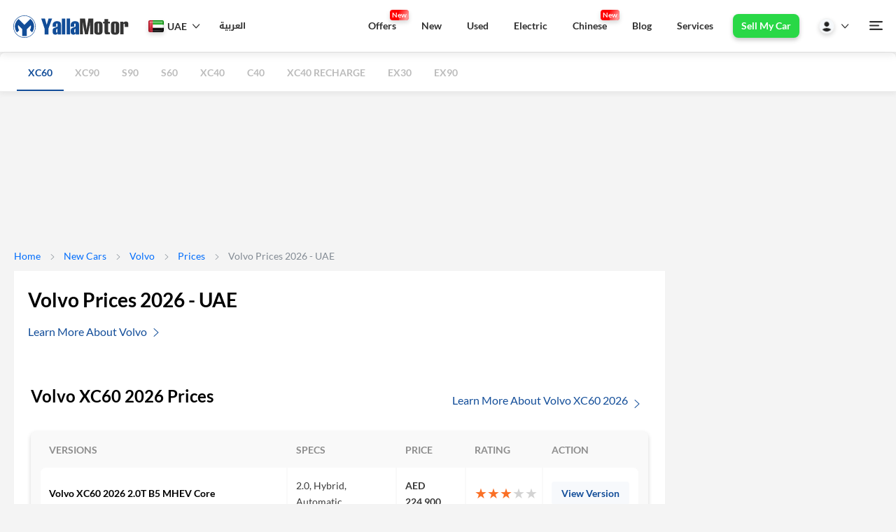

--- FILE ---
content_type: text/html; charset=utf-8
request_url: https://uae.yallamotor.com/new-cars/volvo/prices
body_size: 41487
content:
<!DOCTYPE html>
<html lang="en" >
<head id="htmlHead">

<!--   <link rel="preload" href="https://securepubads.g.doubleclick.net/tag/js/gpt.js" as="script">
 -->  <!-- Chatbot -->
<!--   <script>
    document.addEventListener('turbolinks:load',function(event){
        (function(p,u,s,h){p.botId = "lBHvdt";s=u.createElement('script');s.type='text/javascript';s.id="bot-widget-script";s.src='https://app.convertobot.com/lib/js/gadget.js';s.setAttribute('bid',"lBHvdt");h=u.getElementsByTagName('script')[0];h.parentNode.insertBefore(s,h);})(window,document);
    })
  </script> -->

  <!-- Microsoft Clarity -->
      <script>
        var adRequestSent = false;
        document.addEventListener('turbolinks:load', function(event) {
          (function(c,l,a,r,i,t,y){
              c[a]=c[a]||function(){(c[a].q=c[a].q||[]).push(arguments)};
              t=l.createElement(r);t.async=1;t.src="https://www.clarity.ms/tag/"+i;
              y=l.getElementsByTagName(r)[0];y.parentNode.insertBefore(t,y);
          })(window, document, "clarity", "script", "3x8a4dklq6");
        });
      </script>

  <!-- Structured Data Tagging -->
  <script type='application/ld+json'>
    {
      "@context": "http://schema.org/",
      "@type": "Organization",
      "name": "YallaMotor",
      "logo":"https://ymcss.b8cdn.com/assets/v1/yallaMotor-logo-en.png",
      "FoundingDate": "2012",
      "parentOrganization":"Bayt.com",
      "url": "https://www.yallamotor.com/",
      "sameAs":["https://www.facebook.com/yallamotor/","https://www.linkedin.com/company/yallamotor/","https://twitter.com/YallaMotor","https://www.youtube.com/YallaMotorMENA","https://www.instagram.com/yallamotor/"]
    }
  </script>
  <!--End Structured Data Tagging -->

  <meta name="turbolinks-cache-control" content="no-cache">
  <meta name="turbolinks-visit-control" content="reload">

  <meta http-equiv="Content-Type" content="text/html; charset=utf-8" />
  <meta http-equiv="x-ua-compatible" content="IE=edge">
    <meta name="viewport" content="width=device-width, initial-scale=1.0">

  <link rel="dns-prefetch" href="https://ymcss.b8cdn.com" />
  <link rel="dns-prefetch" href="https://ymjs.b8cdn.com" />
  <link rel="dns-prefetch" href="https://ymimg.b8cdn.com" />
  <link rel="dns-prefetch" href="https://ymimg1.b8cdn.com" />
  
  <link rel="dns-prefetch" href="https://www.googletagmanager.com" />

  
  <!-- Lato Regular -->
  <link rel="preload" href="https://fonts.gstatic.com/s/lato/v14/UyBMtLsHKBKXelqf4x7VRQ.woff2" as="font" type="font/woff2" crossorigin="anonymous">
  <link rel="preload" href="https://fonts.gstatic.com/s/lato/v14/1YwB1sO8YE1Lyjf12WNiUA.woff2" as="font" type="font/woff2" crossorigin="anonymous">
  <!-- Lato Bold -->
  <link rel="preload" href="https://fonts.gstatic.com/s/lato/v14/ObQr5XYcoH0WBoUxiaYK3_Y6323mHUZFJMgTvxaG2iE.woff2" as="font" type="font/woff2" crossorigin="anonymous">
  <link rel="preload" href="https://fonts.gstatic.com/s/lato/v14/H2DMvhDLycM56KNuAtbJYA.woff2" as="font" type="font/woff2" crossorigin="anonymous">

<link rel="preload" href="https://fonts.gstatic.com" as="font" type="font/woff2" />
<link rel="preload" href="https://www.googletagmanager.com" as="script" />
<link rel="preload" href="https://ymcss.b8cdn.com/assets/v1/baytui/icomoon-1b436aee7b6bc00c66021479ea55b6b09d923c1cac350f85ab942aa4e352f513.ttf" as="font" type="font/ttf" crossorigin="anonymous" />
<link rel="preload" href="https://ymcss.b8cdn.com/assets/v1/baytui/icomoon-ae37b27385232d8ba6268ad246642f964741d8cad63e452fbea605ce0b09c974.woff" as="font" type="font/woff" crossorigin="anonymous" />

<!-- pre loading some file to loaer cls of new cars version page -->


  <meta name="theme-color" content="#124d99"/>

  <title>Volvo Prices in UAE - Find 2026 Volvo Prices with VAT</title>
<meta name="description" content="Find latest Volvo prices with VAT in UAE. Find out the updated prices of new Volvo cars in Dubai, Abu Dhabi, Sharjah and other cities of UAE" />
<link rel="canonical" href="https://uae.yallamotor.com/new-cars/volvo/prices" />




  <meta property="og:title" content="Volvo Prices in UAE - Find 2026 Volvo Prices with VAT" />
  <meta property="og:url" content="https://uae.yallamotor.com/new-cars/volvo/prices" />
  <meta property="og:image" content="https://ymcss.b8cdn.com/assets/yallamotor_large.png" />
  <meta property="fb:app_id" content="343237925720241" />
  <meta property="fb:admins" content="yallamotor"/>
  <meta property="fb:pages" content="335043016535371" />
  <meta property="og:type" content="website" />
  <meta property="og:site_name" content="Yallamotor.com"/>
  <meta property="og:description" content="Find latest Volvo prices with VAT in UAE. Find out the updated prices of new Volvo cars in Dubai, Abu Dhabi, Sharjah and other cities of UAE"/>
  <meta property="og:locale" content="en_US"/>

  <!-- <meta name="viewport" content="width=device-width, initial-scale=1"> -->
  <meta name="twitter:card" content="summary" />
  <meta name="twitter:site" content="@yallamotor" />
  <meta name="twitter:title" content="Volvo Prices in UAE - Find 2026 Volvo Prices with VAT" />
  <meta name="twitter:description" content="Find latest Volvo prices with VAT in UAE. Find out the updated prices of new Volvo cars in Dubai, Abu Dhabi, Sharjah and other cities of UAE" />
  <meta name="twitter:url" content="https://uae.yallamotor.com/new-cars/volvo/prices" />
 

  <!-- Bing integration -->
  <meta name="msvalidate.01" content="16ADDB450A3A7AC95A3C6A4C89703F9E" />

  <!-- Google Tag Manager -->
  <script>
    window.dataLayer = window.dataLayer || [];
    (function(w,d,s,l,i){w[l]=w[l]||[];w[l].push({'gtm.start':
    new Date().getTime(),event:'gtm.js'});var f=d.getElementsByTagName(s)[0],
    j=d.createElement(s),dl=l!='dataLayer'?'&l='+l:'';j.async=true;j.src=
    'https://www.googletagmanager.com/gtm.js?id='+i+dl;f.parentNode.insertBefore(j,f);
    })(window,document,'script','dataLayer','GTM-WHL2R54');
  </script>
  <script>
    var url = window.location.href;
    window.dataLayer = window.dataLayer || [];
    window.dataLayer.push({'event':'pageView','virtualUrl': url });
    
    document.addEventListener('turbolinks:load', function(event) {
      var url = window.location.href;
      window.dataLayer = window.dataLayer || [];
      window.dataLayer.push({'event':'pageView','virtualUrl': url });
    });
  </script>
  <!-- End Google Tag Manager -->


  


  <link rel="stylesheet" media="screen" href="https://uae.yallamotor.com/assets/v1/application_baytui_v1_en-6d10ef936cafb18961f67614b0c09e4d01a7b71a2554d1ba11e731f92480db57.css" />
  <script src="https://uae.yallamotor.com/assets/v1/application_baytui_v1_en-8eb83f077c10f93cd35e053f994f80e9af3da1bc4e341520287683d3b85ffc8b.js"></script>
  <!-- Swiper -->
  <link rel="preload" href="https://unpkg.com/swiper/swiper-bundle.min.css" as="style" onload="this.onload=null;this.rel='stylesheet'"/>
  <link rel="preload" href="https://uae.yallamotor.com/assets/v1/baytui/ym-refresh-8b06727eef6712d181bfce907f4da2a6f493904a5abda2b845f3a5def6611df3.js" as="script" />

  


  <meta name="csrf-param" content="authenticity_token" />
<meta name="csrf-token" content="3tdw4xfxbv4tbQ4cyY594vLa/GWZpGN1gaYVhoBA8FGGptRnxYuiBLwEpjrLSw7RpOyyDjSaEJ21JhKWoyFYPA==" />

  <script>
    var name = "_ga=";
    var allCookie = decodeURIComponent(document.cookie).split(';');
    var cval = [];
    for(var i=0; i < allCookie.length; i++) {
        if (allCookie[i].trim().indexOf(name) == 0) {
            cval = allCookie[i].trim().split("=");
        }
    }
    var ga_cookie = (cval.length > 0) ? cval[1].replace(/[\W_-]/g, '').toLowerCase() : "1111111111111111111";

    (function(i,s,o,g,r,a,m){i['GoogleAnalyticsObject']=r;i[r]=i[r]||function(){
        (i[r].q=i[r].q||[]).push(arguments)},i[r].l=1*new Date();a=s.createElement(o),
            m=s.getElementsByTagName(o)[0];a.async=1;a.src=g;m.parentNode.insertBefore(a,m)
    })(window,document,'script','https://ymcss.b8cdn.com/assets/v1/analytics-0c0ca5330460dcb5fff2fd7cad936cf1bca2953df8ed5ddfabd4e4793e6d6ce1.js','ga');

    // useAmpClientId
    ga('create', 'UA-32962765-1', 'auto',{'useAmpClientId': true});
    ga('require', 'displayfeatures');
    // ga('send', 'pageview');

      ga('set', 'userId', '5c3faf7cf0c75f8157358b3fd189b456' );

    var googletag = googletag || {};
    googletag.cmd = googletag.cmd || [];
    (function() {
        var gads = document.createElement('script');
        gads.async = true;
        gads.type = 'text/javascript';
        var useSSL = 'https:' == document.location.protocol;
        gads.src = 'https://securepubads.g.doubleclick.net/tag/js/gpt.js';

        var node = document.getElementsByTagName('script')[0];
        node.parentNode.insertBefore(gads, node);
    })();
</script>

    <script id="convertful-api" src="https://app.convertful.com/Convertful.js?owner=44380" async></script>

  <!-- Yandex.Metrika counter -->
<script type="text/javascript" >
   (function(m,e,t,r,i,k,a){m[i]=m[i]||function(){(m[i].a=m[i].a||[]).push(arguments)};
   m[i].l=1*new Date();
   for (var j = 0; j < document.scripts.length; j++) {if (document.scripts[j].src === r) { return; }}
   k=e.createElement(t),a=e.getElementsByTagName(t)[0],k.async=1,k.src=r,a.parentNode.insertBefore(k,a)})
   (window, document, "script", "https://mc.yandex.ru/metrika/tag.js", "ym");
   ym(98894442, "init", {
        clickmap:true,
        trackLinks:true,
        accurateTrackBounce:true,
        webvisor:true
   });
</script>
<noscript><div><img src="https://mc.yandex.ru/watch/98894442" style="position:absolute; left:-9999px;" alt="" /></div></noscript>
<!-- /Yandex.Metrika counter -->
  <!-- datalayer variables -->

<script type="text/javascript" >
// Start with Fixes on the intem interaction tag, adding car data attributes ??
try {

    function pushToDataLayer(template, data) {
      try {
          const filteredData = Object.fromEntries(
            Object.entries(data).filter(([key, value]) => value !== "Null" && value !== undefined && value !== "undefined" && value !== null));
          //console.log(`Fired:: ${template}, with DATA:`, filteredData);
          // Commenting out the actual push logic for testing purposes
          window.dataLayer = window.dataLayer || [];

          window.dataLayer.push({ event: template, keyEvent: 'variableChange', ...filteredData });
          } catch (error) {
            console.error(`Error in pushToDataLayer with template: ${template}`, error);
          }
      }

   function matchFromUrls(links_a, url) {
        try {
            if (!Array.isArray(links_a)) {
                console.error("matchFromUrls Error: links_a is not an array", links_a);
                return false;
            }
            if (typeof url !== "string") {
                console.error("matchFromUrls Error: url is not a string", url);
                return false;
            }

            var isMatch = links_a.some(function(e) {
                try {
                    if (typeof e !== "string") {
                        console.warn("matchFromUrls Warning: Non-string element in links_a", e);
                        return false;
                    }
                    var escapedString = e.replace(/\//g, '\\/');
                    var regex = new RegExp(escapedString);
                    return regex.test(url);
                } catch (regexError) {
                    console.error("matchFromUrls Error: Failed to create or test regex for", e, regexError);
                    return false;
                }
            });

            return isMatch;
        } catch (error) {
            console.error("matchFromUrls Error: Unexpected error", error);
            return false;
        }
    }

    function getAppliedFiltersUsedCars() {
        const filters = {};
        const appliedFilters = [];

        try {
            // Extract the make and model
            try {
                const makeInput = document.querySelector('input[name="[search][uc_make_id]"]');
                if (makeInput?.value && makeInput.value !== 'Any') {
                    filters.make = makeInput.value;
                    appliedFilters.push("make");
                }
                const modelInput = document.querySelector('input[name="[search][uc_model_id]"]');
                if (modelInput?.value && modelInput.value.trim()) {
                    filters.model = modelInput.value.trim();
                    appliedFilters.push("model");
                }
            } catch (error) {
                console.warn("Error extracting make and model:", error);
            }

            // Extract the city
            try {
                const citySelect = document.querySelector('select[name="[search][city]"]');
                if (citySelect?.value && citySelect.value !== 'All Cities') {
                    filters.city = citySelect.value;
                    appliedFilters.push("city");
                }
            } catch (error) {
                console.warn("Error extracting city:", error);
            }

            // Extract price range
            try {
                const priceFrom = document.querySelector('input[name="[search][price_from]"]');
                const priceTo = document.querySelector('input[name="[search][price_to]"]');
                if ((priceFrom?.value && priceFrom.value !== 'Any') || (priceTo?.value && priceTo.value !== 'Any')) {
                    filters.price = {
                        from: priceFrom?.value || 'Any',
                        to: priceTo?.value || 'Any',
                    };
                    appliedFilters.push("price");
                }
            } catch (error) {
                console.warn("Error extracting price range:", error);
            }

            // Extract mileage range
            try {
                const mileageFrom = document.querySelector('input[name="km_from"]');
                const mileageTo = document.querySelector('input[name="km_to"]');
                if ((mileageFrom?.value && mileageFrom.value !== 'Any') || (mileageTo?.value && mileageTo.value !== 'Any')) {
                    filters.mileage = {
                        from: mileageFrom?.value || 'Any',
                        to: mileageTo?.value || 'Any',
                    };
                    appliedFilters.push("mileage");
                }
            } catch (error) {
                console.warn("Error extracting mileage range:", error);
            }

            // Extract year range
            try {
                const yearFrom = document.querySelector('input[name="[search][year_from]"]');
                const yearTo = document.querySelector('input[name="[search][year_to]"]');
                if ((yearFrom?.value && yearFrom.value !== 'Any') || (yearTo?.value && yearTo.value !== 'Any')) {
                    filters.year = {
                        from: yearFrom?.value || 'Any',
                        to: yearTo?.value || 'Any',
                    };
                    appliedFilters.push("year");
                }
            } catch (error) {
                console.warn("Error extracting year range:", error);
            }

            // Extract other filters (body style, colors, sellerType, etc.)
            const filterMappings = [
                { name: "bodyStyle", selector: 'input[name^="[search][body_style_"]:checked' },
                { name: "colors", selector: 'input[name^="[search][exterior_color_"]:checked' },
                { name: "sellerType", selector: 'input[name^="[search][seller_type_"]:checked' },
                { name: "fuelType", selector: 'input[name^="[search][fuel_type_"]:checked' },
                { name: "regionalSpecs", selector: 'input[name^="[search][regional_specs_"]:checked' },
                { name: "transmissionType", selector: 'input[name^="[search][transmission_type_"]:checked' },
                { name: "carCondition", selector: 'input[name^="[search][car_condition_"]:checked' },
            ];

            filterMappings.forEach(({ name, selector }) => {
                try {
                    const inputs = document.querySelectorAll(selector);
                    if (inputs.length > 0) {
                        filters[name] = Array.from(inputs).map((input) => input.value);
                        appliedFilters.push(name);
                    }
                } catch (error) {
                    console.warn(`Error extracting ${name}:`, error);
                }
            });

            // Extract export status
            try {
                const exportStatusInput = document.querySelector('select[name="[search][export_status]"]');
                if (exportStatusInput?.value && exportStatusInput.value !== 'Any') {
                    filters.exportStatus = exportStatusInput.value;
                    appliedFilters.push("exportStatus");
                }
            } catch (error) {
                console.warn("Error extracting export status:", error);
            }

            // Extract service history and single owner
            try {
                const serviceHistoryInput = document.querySelector('input[name="[search][service_history]"]:checked');
                if (serviceHistoryInput) {
                    filters.serviceHistory = true;
                    appliedFilters.push("serviceHistory");
                }
                const singleOwnerInput = document.querySelector('input[name="[search][number_of_owners]"]:checked');
                if (singleOwnerInput) {
                    filters.singleOwner = true;
                    appliedFilters.push("singleOwner");
                }
            } catch (error) {
                console.warn("Error extracting service history or single owner:", error);
            }

            // Extract total results count
            try {
                const resultsElement = document.querySelector(
                    '.display-flex.align-items-center.justify-space-between.linehight-normal .font14'
                );
                if (resultsElement) {
                    const resultsText = resultsElement.textContent.trim();
                    const match = resultsText.match(/of\s([\d,]+)\sUsed\sCars/i);
                    if (match && match[1]) {
                        filters.resultsCount = parseInt(match[1].replace(/,/g, ''), 10); // Convert to integer
                    }
                }
            } catch (error) {
                console.warn("Error extracting results count:", error);
            }

        } catch (error) {
            console.error('Error fetching filters:', error);
        }

        //console.log('Applied Filters:', { appliedFilters, filters });
        return { appliedFilters, filters };
    }


    // START FROM IMPLEMENTING THIS FUNTION:: IT WILL RETURN THR SEARCH DATA VARS

   function extractSearchInteractionAttributes() {
        let appliedFiltersData;
        try {
            // Determine appliedFiltersData based on the current path
            if (window.location.pathname.includes('/used-cars')) {
                appliedFiltersData = getAppliedFiltersUsedCars();
            } else if (window.location.pathname.includes('/new-cars')) {
                appliedFiltersData = getAppliedFiltersUsedCars(); // Assuming a similar function exists for new cars
            }
        } catch (error) {
            console.error("Error fetching applied filters data:", error);
            return null; // Return null if fetching filters fails
        }

        if (appliedFiltersData) {
            const { appliedFilters, filters } = appliedFiltersData;

            let searchType;
            try {
                // Determine searchType
                if (appliedFilters.length === 0) {
                    searchType = "General"; // {If has no specific filter}
                } else if (appliedFilters.length >= 2) {
                    searchType = "Advanced"; // {If has 2 or more active filters}
                } else if (appliedFilters.includes("category")) {
                    searchType = "Category"; // {Only Category}
                } else if (appliedFilters.includes("price")) {
                    searchType = "Budget"; // {Only Budget}
                } else if (appliedFilters.includes("bodyStyle")) {
                    searchType = "Body"; // {Only Body}
                } else if (appliedFilters.includes("make")) {
                    searchType = "Brand"; // {Only Brand}
                } else if (appliedFilters.includes("model")) {
                    searchType = "Model"; // {Only Model}
                } else if (appliedFilters.includes("city")) {
                    searchType = "Location"; // {Only City}
                } else if (appliedFilters.includes("video")) {
                    searchType = "Video"; // {Looking for a video}
                } else if (appliedFilters.includes("article")) {
                    searchType = "News and Articles"; // {Looking for a video or an article}
                }
            } catch (error) {
                console.warn("Error determining search type:", error);
                searchType = "Unknown"; // Fallback to a default value
            }

            let searchCriteria;
            try {
                // Build searchCriteria string
                searchCriteria = Object.entries(filters)
                    .filter(([key, value]) => value && value !== "Any" && value.length !== 0) // Filter out default or empty values
                    .map(([key, value]) => {
                        if (Array.isArray(value)) {
                            return `${key}: ${value.join(', ')}`;
                        } else if (typeof value === "object") {
                            return `${key}: from ${value.from}, to ${value.to}`;
                        } else if (typeof value === "boolean") {
                            return `${key}: ${value ? 'Yes' : 'No'}`;
                        } else {
                            return `${key}: ${value}`;
                        }
                    })
                    .join(', ');
            } catch (error) {
                console.warn("Error building search criteria string:", error);
                searchCriteria = ""; // Fallback to an empty string
            }

            let sortType;
            try {
                // Determine sortType
                const this_url = new URL(window.location.href);
                const sortParam = this_url.searchParams.get('sort');
                if (sortParam === "price_asc") {
                    sortType = "Price low to high";
                } else if (sortParam === "price_desc") {
                    sortType = "Price High to low";
                } else if (sortParam === "year_asc") {
                    sortType = "Year (Old to New)";
                } else if (sortParam === "year_desc") {
                    sortType = "Year (New to Old)";
                } else if (sortParam === "km_driven_asc") {
                    sortType = "Mileage (Low to high)";
                } else if (sortParam === "km_driven_desc") {
                    sortType = "Mileage (High to Low)";
                } else {
                    sortType = null; // Default to null if no valid sort type is specified
                }
            } catch (error) {
                console.warn("Error determining sort type:", error);
                sortType = null; // Fallback to null
            }

            let searchInteractionType;
            try {
                // Determine searchInteractionType
                const path = window.location.pathname;
                const this_url = new URL(window.location.href);
                const sortParam = this_url.searchParams.get('sort');
                if (path.endsWith('/search') && !path.split('/').slice(-2, -1)[0]) {
                    searchInteractionType = "Search Request";
                } else if (sortParam) {
                    searchInteractionType = "Sorting";
                } else if (appliedFilters.length > 0) {
                    searchInteractionType = "Filter Interaction";
                }
            } catch (error) {
                console.warn("Error determining search interaction type:", error);
                searchInteractionType = "Unknown"; // Fallback to a default value
            }

            const returnObj = {
                searchType,
                filtersUsed: appliedFilters.join(','),
                searchCriteria,
                sortType,
                resultsCount: filters.resultsCount || 0, // Use the updated filters object
                searchInteractionType,
            };

            //console.log("Extracted Search Interaction Attributes:", returnObj);
            return returnObj;
        }

        console.warn("No applied filters data found.");
        return null; // Return null if appliedFiltersData is not available
    }

   function extractCarAttributes(cardElement, titleSelector, itemType) {

        try {
            // Get the current URL and strip query parameters
            const currentUrl = window.location.href.split('?')[0];

            // Define a mapping for different URL conditions
            const urlLogicMapper = {
                'yallamotor.com/new-cars/search': (element) => {
                    try {
                        //console.log("New cars extract car data iten type:", itemType);
                        // console.log("New cars search extract car data attribues for:", element);
                        // console.log("Title selector:", titleSelector);
                        const anchorElement = element.tagName.toLowerCase() === 'a' ? element : element.querySelector('a');
                        let carCategory = "New Cars", carBrand = "", carModel = "", carYear = "";

                        if (anchorElement && anchorElement.href) {
                            const hrefParts = anchorElement.href.split('/');
                            carBrand = hrefParts[4] || ""; // Assuming brand is the 5th part
                            carModel = hrefParts[5] || ""; // Assuming model is the 6th part
                            carYear = hrefParts[6] || ""; // Assuming year is the 7th part
                        }

                        //console.log("New Cars Logic Applied:", { carCategory, carBrand, carModel, carYear });
                        return { carCategory, carBrand, carModel, carYear };
                    } catch (error) {
                        console.warn("Error in New Cars logic:", error);
                        return {};
                    }
                },
                'yallamotor.com/used-cars/search': (element) => {
                    // console.log("New cars extract car item type:", itemType);
                    // console.log("Used cars search extract car data attribues for:", element);
                    //     console.log("Title selector:", titleSelector);
                    try {
                        let carCategory = "Used Cars", carBrand = "", carModel = "", carYear = "";
                        // Locate the title element containing the car details
                        //const titleElement = element.querySelector('h2.font16.font-b.m8t > a.black-link');
                        // console.log("EL>>", element)
                        // console.log("Selector>>", titleSelector)
                        const titleElement = element.querySelector(titleSelector);

                        if (!titleElement) {
                            console.warn("Title element not found in the card.");
                            return {};
                        }
                        const carTitle = titleElement.textContent.trim();
                        const titleParts = carTitle.split(' ');
                        //console.log("Car title:::::", carTitle)
                        // Parse the car title into brand, model, and year
                        carBrand = titleParts[1] || "";
                        carModel = titleParts.slice(2, -1).join(' ') || "";
                        carYear = carTitle.match(/\b\d{4}\b/) || "";
                        //console.log("Used Cars Logic Applied:", { carCategory, carBrand, carModel, carYear });
                        return { carCategory, carBrand, carModel, carYear };
                    } catch (error) {
                        console.warn("Error in Used Cars logic:", error);
                        return {};
                    }
                },
                'yallamotor.com/new-cars': (element) => {
                      // console.log("New cars extract car data itemType:", itemType);
                      // console.log("New cars extract car data attribues for:", element);
                      //   console.log("Title selector:", titleSelector);
                    try {
                        // console.log("New cars extract car data attribues for:", element);
                        // console.log("Title selector:", titleSelector);
                        // Default logic uses the title text
                        const titleElement = element.querySelector(titleSelector);
                        if (!titleElement) {
                            console.warn("Title element not found for default logic");
                            return {};
                        }

                        const carTitle = titleElement.textContent.trim();
                        const titleParts = carTitle.split(' ');

                        let carCategory = "", carBrand = "", carModel = "", carYear = "";
                        if(itemType == 'Budget Card') {
                          if (titleParts[0] === "New" || titleParts[0] === "Used") {
                              carCategory = titleParts[0];
                              carBrand = titleParts[1] || "";
                              carModel = titleParts.slice(2, -1).join(' ') || "";
                              carYear = carTitle.match(/\b\d{4}\b/) || "";
                          } else {
                              carCategory = "New"
                              carBrand = titleParts[0] || "";
                              carModel = titleParts[1] || "";
                              carYear = carTitle.match(/\b\d{4}\b/)  || "";
                          }
                        
                        } else {
                          if (titleParts[0] === "New" || titleParts[0] === "Used") {
                              carCategory = titleParts[0];
                              carBrand = titleParts[1] || "";
                              carModel = titleParts.slice(2, -1).join(' ') || "";
                              carYear = carTitle.match(/\b\d{4}\b/) || "";
                          } else {
                              carBrand = titleParts[0] || "";
                              carModel = titleParts.slice(1, -1).join(' ') || "";
                              carYear = carTitle.match(/\b\d{4}\b/) || "";
                          }
                        
                        }
                        
                        //console.log("New cars landing Logic Applied:", { carCategory, carBrand, carModel, carYear });
                        return { carCategory, carBrand, carModel, carYear };
                    } catch (error) {
                        console.warn("Error in New cars landing Logic:", error);
                        return {};
                    }
                },
                default: (element) => {
                  // console.log("Default extract car data itemType:", itemType);
                  // console.log("Default extract car data attribues for:", element);
                  // console.log("Title selector:", titleSelector);
                    try {
                        // Default logic uses the title text
                        const titleElement = element.querySelector(titleSelector);
                        if (!titleElement) {
                            console.warn("Title element not found for default logic");
                            return {};
                        }
                        const carTitle = titleElement.textContent.trim();
                        const titleParts = carTitle.split(' ');

                        let carCategory = "", carBrand = "", carModel = "", carYear = "";

                        if(itemType == 'Brand Card'){
                            if (element.classList.contains('brandofmonth')) {
                              //console.log('This is a BOM!!!!!', carTitle);
                            }
                            carBrand = titleParts[0] || "";
                            carYear = carTitle.match(/\b\d{4}\b/) || "";
                        } else {
                          if (titleParts[0] === "New" || titleParts[0] === "Used") {
                              carCategory = titleParts[0];
                              carBrand = titleParts[1] || "";
                              carModel = titleParts.slice(2, -1).join(' ') || "";
                               carYear = carTitle.match(/\b\d{4}\b/) || "";
                          } else {
                              carBrand = titleParts[0] || "";
                              carModel = titleParts.slice(1, -1).join(' ') || "";
                              carYear = carTitle.match(/\b\d{4}\b/) || "";
                          }
                        }

                        //console.log("Default Logic Applied:", { carCategory, carBrand, carModel, carYear });
                        return { carCategory, carBrand, carModel, carYear };
                    } catch (error) {
                        console.warn("Error in default logic:", error);
                        return {};
                    }
                }
            };

            // Find the appropriate logic for the current URL
            const extractionLogic = Object.keys(urlLogicMapper).find(baseUrl => currentUrl.includes(baseUrl));
            const logicToUse = extractionLogic ? urlLogicMapper[extractionLogic] : urlLogicMapper.default;

            // console.log("Using Logic For URL:", extractionLogic || "Default");
            // console.log("Card Element Passed:", cardElement);

            // Apply the logic and return extracted attributes
            let extractedAttributes = logicToUse(cardElement);
            // console.log("Extracted Attributes:", extractedAttributes);
            return extractedAttributes;

        } catch (error) {
            console.error("Error in extractCarAttributes function:", error);
            return {}; // Return an empty object in case of failure
        }
    }

   function applyItemDataAttributes(containerClasses = [], cardSel, itemType) {
        try {
            const cardSelector = cardSel.join(', '); // Join card classes
            let containers;

            // Handle multiple elements with the same ID by using an attribute selector
            if (containerClasses && containerClasses.length > 0) {
                const containerSelector = containerClasses.map(cls => {
                    if (cls.startsWith('#')) {
                        return `[id="${cls.slice(1)}"]`; // Match all elements with the same ID
                    }
                    return cls; // Keep class selectors as they are
                }).join(', ');
                containers = $(containerSelector); // Select all matching containers
            } else {
                containers = $('body'); // Default to scanning the entire document if no containers are provided
            }

            // Current URL and pagination handling
            const currentUrl = window.location.href;

            // Define a mapping for items per page for different URLs
            const pageSizeMapper = {
                'yallamotor.com/new-cars/search': 14,
                'yallamotor.com/used-cars/search': 22,
                default: 24, // Default number of items per page
            };

            // Get the number of items per page based on the current URL
            const itemsPerPage = Object.keys(pageSizeMapper).find(urlKey => currentUrl.includes(urlKey))
                ? pageSizeMapper[Object.keys(pageSizeMapper).find(urlKey => currentUrl.includes(urlKey))]
                : pageSizeMapper.default;

            // Get the current page number from URL query params
            const urlParams = new URLSearchParams(window.location.search);
            const currentPage = urlParams.has('page') ? parseInt(urlParams.get('page'), 10) : 1;
            const startingIndex = (currentPage - 1) * itemsPerPage;

            // Title selector mapping
            const titleSelectorMapper = (() => {
                try {
                    if (/yallamotor\.com\/used-cars\/[^/]+/.test(window.location.href)) {
                        return {
                            'Car Card': 'p.font-b',
                            'Listing': "h2 .black-link"
                        };
                    } else if (currentUrl.includes('yallamotor.com/used-cars')) {
                        return {
                            'Car Card': '.black-link',
                        };
                    } else if (currentUrl.includes('yallamotor.com/new-cars/search')) {
                        return {
                            'Car Card': 'a.color-grayblack',
                            'Listing': 'a.color-grayblack',
                        };
                    } else if (currentUrl.includes('yallamotor.com/new-cars')) {
                        return {
                            'Car Card': '.black-link',
                            'Listing': 'a.color-grayblack',
                            'Brand Card': 'div.color-grayblack, div.color-text, span',
                            'Budget Card': 'div.black-link'
                        };
                    } else {
                        return {
                            'Car Card': '.black-link',
                            'Brand Card': 'div.color-grayblack, div.color-text, span',
                            'Service Card': 'h2.font-b'
                        };
                    }
                } catch (error) {
                    console.warn("Error mapping title selectors:", error);
                    return {};
                }
            })();

            //console.log("Title Mapper:", titleSelectorMapper);

            // Iterate over the found containers
            containers.each(function () {
                try {
                    const container = $(this); // Current container
                    const cards = container.find(cardSelector); // Find cards within the current container

                    // Iterate over the found cards in the current container
                    cards.each(function (index) {
                        try {
                            const card = $(this); // jQuery object
                            const cardElement = card.get(0); // Native DOM element
                            let itemTag = []; // Use an array to hold tags

                            // Conditional logic for extracting attributes based on itemType
                            //console.log("IS THIS TRUE????", (itemType in titleSelectorMapper))
                            if (itemType in titleSelectorMapper) {
                                //console.log("here>>>>>>>>>>>>>>>")
                                const titleSelector = titleSelectorMapper[itemType];
                                const { carCategory, carBrand, carModel, carYear } = extractCarAttributes(cardElement, titleSelector, itemType);
                                // Add extracted attributes to the card
                                if (carCategory) card.attr('data-car-category', carCategory);
                                if (carBrand) card.attr('data-car-brand', carBrand);
                                if (carModel) card.attr('data-car-model', carModel);
                                if (carYear) card.attr('data-car-year', carYear);
                            }

                            // Check for deal badge and add deal type to itemTag array
                            const dealBadge = cardElement.querySelector('.ym-deal-badge');
                            if (dealBadge) {
                                const dealType = dealBadge.textContent.trim();
                                itemTag.push(dealType); // Add deal type to array
                            }

                            // Check if the card is featured and add "Featured" to itemTag array
                            if (cardElement.innerHTML.includes('FEATURED')) {
                                itemTag.push("Featured"); // Add "Featured" to array
                            }

                            // Join tags with a comma and space
                            const itemTagString = itemTag.join(', ');

                            // Add general data attributes
                            card.attr('data-item-rank', startingIndex + index + 1); // Set 1-based index with pagination offset
                            card.attr('data-item-type', itemType); // Set static value
                            card.attr('data-item-tag', itemTagString); // Set combined tags
                            if(itemType == 'Service Card'){
                              const service_type = cardElement.querySelector('h2.font-b').textContent.trim();;
                              card.attr('data-item-tag', service_type)
                            }
                            // if(itemType !== 'Budget Card' || itemType !== 'Brand Card')
                            // console.log("Processed card:", {
                            //     itemRank: typeof startingIndex !== "undefined" && typeof index !== "undefined" ? startingIndex + index + 1 : "N/A",
                            //     itemType: typeof itemType !== "undefined" ? itemType : "N/A",
                            //     itemTag: typeof itemTagString !== "undefined" ? itemTagString : "N/A",
                            //     carAttributes: {
                            //         carCategory: typeof carCategory !== "undefined" ? carCategory : "N/A",
                            //         carBrand: typeof carBrand !== "undefined" ? carBrand : "N/A",
                            //         carModel: typeof carModel !== "undefined" ? carModel : "N/A",
                            //         carYear: typeof carYear !== "undefined" ? carYear : "N/A",
                            //     },
                            // });
                        } catch (cardError) {

                            console.warn("Error processing card:", cardError);
                        }
                    });
                } catch (containerError) {
                    console.warn("Error processing container:", containerError);
                }
            });
        } catch (error) {
            console.error("Error in applyItemDataAttributes function:", error);
        }
    }


    function applyAdInteractDataAttributes(containerClasses = [], cardSel, adLoc) {
        try {
            const cardSelector = cardSel.join(', '); // Join card classes
            let containers;

            // Handle multiple elements with the same ID by using an attribute selector
            if (containerClasses && containerClasses.length > 0) {
                const containerSelector = containerClasses.map(cls => {
                    if (cls.startsWith('#')) {
                        return `[id="${cls.slice(1)}"]`; // Match all elements with the same ID
                    }
                    return cls; // Keep class selectors as they are
                }).join(', ');
                containers = $(containerSelector); // Select all matching containers
            } else {
                containers = $('body'); // Default to scanning the entire document if no containers are provided
            }

            // Iterate over the found containers
            containers.each(function () {
                try {
                    const container = $(this); // Current container
                    const cards = container.find(cardSelector); // Find cards within the current container

                    // Iterate over the found cards in the current container
                    cards.each(function (index) {
                        try {
                            const card = $(this); // jQuery object
                            const cardElement = card.get(0); // Native DOM element
                            let camp_id;
                            if(card.hasClass('spotlightClick')){
                                camp_id = card.data('value');
                            } else if(card.hasClass('ad_banner')){
                                camp_id = card.closest('a.ad_banner_a').attr('id')
                            } else if(card.hasClass('catfish_banner') || card.hasClass('catfish')){
                                camp_id = card.attr('id')
                            }
                            // Add general data attributes
                            card.attr('data-ad-banner-location', adLoc); // Set 1-based index with pagination offset
                            card.attr('data-campaign-id', camp_id); // Set combined tags
                        } catch (cardError) {
                            console.warn("Error processing card:", cardError);
                        }
                    });
                } catch (containerError) {
                    console.warn("Error processing container:", containerError);
                }
            });
        } catch (error) {
            console.error("Error in applyItemDataAttributes function:", error);
        }
    }
     
    /////////// START BY TESTING THE ABOVE, COMPLETE THE ITEM INTERACTION AND START THE SEARCH INTERACTION TAG

    function explorationValueFromUrl(url) {
        try {
            let exp_type = "Other"; // Default value
            //console.log("Analyzing URL for exploration type:", url);
            let currentPath = url.split('?')[0];       
            // Services
            if (url.includes('car-valuation') || url.includes('vehiclereport.me') || url.includes('/export') || url.includes('autohub.ae') ) {
                exp_type = "Services";
            }
            // Car Category
            else if (['/new-cars', '/used-cars', '/new-cars/search', '/used-cars/search'].includes(currentPath)) {
                exp_type = "Car Category";
            }
            // Car Comparison
            else if (/\/compare\//.test(url)) {
                exp_type = "Car Comparison";
            }
            // Car Definitions
            else if (/\/used-cars\/car-definitions/.test(url)) {
                exp_type = "Car Definitions";
            }
            // Account Management
            else if (/yallamotor.com\/user\//.test(url)) {
                exp_type = "Account Management";
            }
            // News and Reviews
            else if (/\/news\//.test(url)) {
                exp_type = "News and Reviews";
            }
            // Popular Videos
            else if (/\/car-videos\//.test(url)) {
                exp_type = "Popular Videos";
            }
            // Car Prices
            else if (/\/new-cars\/prices\//.test(url)) {
                exp_type = "Car Prices";
            }

            // Popular Cars
            const popular_cars = [
                '/new-cars/patrol', '/new-cars/jeep/wrangler', '/new-cars/suzuki/jimny', '/new-cars/toyota/rush',
                '/new-cars/dodge/challenger', '/new-cars/kia/seltos', '/new-cars/nissan/kicks', '/new-cars/toyota/highlander'
            ];
            if (matchFromUrls(popular_cars, url)) {
                exp_type = "Car Popularity";
            }

            // Car Locations
            const car_by_loc = [
                '/used-cars/abu-dhabi', '/used-cars/ajman', '/used-cars/al-ain', '/used-cars/dubai',
                '/used-cars/fujairah', '/used-cars/ras-al-khaimah', '/used-cars/sharjah', '/used-cars/umm-al-quwain'
            ];
            if (matchFromUrls(car_by_loc, url)) {
                exp_type = "Car Locations";
            }

            // Certified Dealers
            const certified_dealers = [
                '/auto-companies/al-futtaim-automall-1902', '/auto-companies/aw-rostamani-pre-owned-cars-8910',
                '/auto-companies/auto-central-9388', '/auto-companies/cars24-8672',
                '/auto-companies/-al-naboodah-swaidan-motors-8670', 'used-cars/certified-pre-owned'
            ];
            if (matchFromUrls(certified_dealers, url)) {
                exp_type = "Certified Dealers";
            }

            // Advanced URL Matching
            const body_styles = ["bus", "convertible", "coupe", "hatchback", "minivan-van", "pickup-truck", "sedan", "suv-crossover", "wagon"];
            try {
                const pathMatch = url.match(/(?<=-cars\/search\/).+?(?=\/)/g);
                if (pathMatch && exp_type === "Other") {
                    const path = pathMatch[0];
                    if (url.includes('bs_') || body_styles.includes(path)) {
                        exp_type = "Car Body";
                    } else if (url.includes('/pr_')) {
                        exp_type = "Car Prices";
                    }
                }
            } catch (advancedUrlError) {
                console.warn("Error during advanced URL matching:", advancedUrlError);
            }

            // Fallback to Car Model or Brand
            if (exp_type === "Other") {
                try {
                    const car_brand = "Volvo";
                    const car_model = "Null";
                    exp_type = (car_model !== 'Null') ? "Car Model" : (car_brand !== 'Null') ? "Car Brand" : "Other";
                } catch (fallbackError) {
                    console.warn("Error during fallback to Car Model or Brand:", fallbackError);
                }
            }

            //console.log("Determined exploration type:", exp_type);
            return exp_type; // Return the exploration type

        } catch (error) {
            console.error("Error in explorationValueFromUrl function:", error);
            return "Error"; // Default error fallback
        }
    }

    function getVideosSectionHeadingFromUrl(pathname) {
      switch (pathname) {
          case '/new-cars':
              return "Popular Car Videos";
          default:
              return "Car Videos"; // Default case
      }
    }

    // Function to add the data-feature-type attribute to FAQ questions
    function addFAQDataAttributes() {
        try {
            const faqQuestions = document.querySelectorAll('.accordion-title');
            if (!faqQuestions.length) return console.warn('No FAQ questions found.');
            faqQuestions.forEach((q, index) => {
                q.setAttribute('data-feature-type', 'FAQ');
                q.setAttribute('data-item-index', index + 1);
                q.setAttribute('data-item-type', 'FAQ');
            });
            //console.log('Data attributes added to FAQ questions.');
        } catch (error) {
            console.error('Error adding FAQ data attributes:', error);
        }
    }

    function checkAndAddFAQAttributes() {
        try {
            const faqHeaders = document.querySelectorAll('h2');
            if (!faqHeaders.length) return console.warn('No <h2> elements found.');
            if ([...faqHeaders].some(h => h.textContent.trim().toLowerCase().includes('faq'))) {
                addFAQDataAttributes();
            } else {
                console.warn('No FAQs section found.');
            }
        } catch (error) {
            console.error('Error checking FAQ attributes:', error);
        }
    };

    function initializeEventsMain(){
        if ($('body').data('events-initialized')) {
            console.log('initializeEventsMain already executed, skipping...');
            return;
        }
      try{    
            const item_configurations = [
            { container: [], cards: ['.singleSearchCard', '.listing-card-new'], type: 'Listing' },
            { container: ['.importContainer', '.importsection'], cards: ['.slick-slide', 'singleCard'], type: 'Car Card' },
            { container: [], cards: ['.ym-service-card'], type: 'Service Card' },
            { container: ['.ym-services-wrapper'], cards: ['a'], type: 'Service Card' },
            { container: ['.brandsContainer'], cards: ['a'], type: 'Brand Card' }, // desktop
            { container: ['#makesListing'], cards: ['.brandCard', '.brandofmonth'], type: 'Brand Card' }, // mobile
            { container: ['#most-visited'], cards: ['.singleCard', '.usedCarCard'], type: 'Car Card' },
            { container: ['#popular_new_cars'], cards: ['.singleCard', '.usedCarCard'], type: 'Car Card' },
            { container: ['.popularcardselectric'], cards: ['.slick-slide'], type: 'Car Card' },
            { container: ['#cars24'], cards: ['.singleCard', '.usedCarCard'], type: 'Car Card' },
            { container: ['#featured'], cards: ['.singleCard', '.usedCarCard'], type: 'Car Card' },
            { container: ['#recent'], cards: ['.singleCard', '.usedCarCard'], type: 'Car Card' },
            { container: ['#mostCompared'], cards: ['.tab', '.usedCarCard'], type: 'Comparison Card' },
            { container: ['#body-style'], cards: ['a'], type: 'Body Card' },
            { container: ['#fuel-type'], cards: ['a'], type: 'Fuel Card' },
            { container: ['#year'], cards: ['a'], type: 'Year Card' },
            { container: ['#city'], cards: ['a'], type: 'City Card' },
            { container: ['.dealerContainer'], cards: ['a'], type: 'Dealer Card' },
            { container: ['.budgetTags'], cards: ['a'], type: 'Budget Card' },
            { container: ['.slick-slide'], cards: ['.make-list'], type: 'Budget Card' },
            { container: ['.contain-content'], cards: ['.listing-card-new'], type: 'Listing Card' },
            { container: ['.budgetCars'], cards: ['.singleCard'], type: 'Budget Card' }
            ];
            item_configurations.forEach(config => {
            applyItemDataAttributes(config.container, config.cards, config.type);
            });
          } catch {
            console.log("Error in applying item attributes")
          }

            try{
                const ad_configurations = [
                { container: ['.bgHeader'], cards: ['.spotlightClick'], type: 'Spotlight' },
                {container: ['.panel-white'], cards: ['.ad_banner'], type: 'Fixed Banner'},
                {container: [], cards: ['.catfish_banner', '.catfish'], type: 'Catfish'}];
                ad_configurations.forEach(config => {applyAdInteractDataAttributes(config.container, config.cards, config.type);});
            } catch {
                    console.log("Error in applying ad intarction attributes")
            }
            checkAndAddFAQAttributes();
              try {
                // Initialize variables from helper
                const eventVariableValue = "Other";
                const explorationTypeValue = explorationValueFromUrl(window.location.href);
                const userId = "Null";
                const sessionId = "5c3faf7cf0c75f8157358b3fd189b456";
                const userEmail = "Null";
                const userPhone = "Null";
                const carCategoryValue = "New Car";
                const carBrandValue = "Volvo";
                const carModelValue = "Null";

                let lang = "English";
                if (window.location.pathname.includes("/ar/") || window.location.pathname === "/ar") {
                  lang = "Arabic";
                }

                // Page view events
                //console.log("Firing navigationInteraction event...");
                pushToDataLayer("navigationInteraction", {
                  "Event Page": eventVariableValue || null,
                  "Chosen Country": window.location.host.split(".")[0] || null,
                  "Chosen Language": lang,
                  "Action Type": "Impression",
                   userID: userId || null,
                   sessionID: sessionId || null,
                   phoneNumber: userPhone || null,
                   carCategory: carCategoryValue || null,
                   carBrand: carBrandValue || null,
                   carModel: carModelValue || null,
                   emailAddress: userEmail || null,
                   phoneNumber: userPhone || null,
                });

                //console.log("Firing explorationInteraction event...");
                pushToDataLayer("explorationInteraction", {
                  "Event Page": eventVariableValue || null,
                  "Chosen Country": window.location.host.split(".")[0] || null,
                  "Chosen Language": lang,
                  "Action Type": "Impression",
                  explorationType: explorationTypeValue || null,
                  userID: userId || null,
                  sessionID: sessionId || null,
                  emailAddress: userEmail || null,
                  phoneNumber: userPhone || null,
                  carCategory: carCategoryValue || null,
                  carBrand: carBrandValue || null,
                  carModel: carModelValue || null
                });

                // Search Interaction events
                const searchAttributes = extractSearchInteractionAttributes();
                if (searchAttributes && searchAttributes['filtersUsed'] !== '') {
                  console.log("Firing searchFilterInteraction event...", searchAttributes);
                  pushToDataLayer("searchFilterInteraction", {
                    "Search Type": searchAttributes.searchType || null,
                    filtersUsed: searchAttributes.filtersUsed || null,
                    searchCriteria: searchAttributes.searchCriteria || null,
                    sortType: searchAttributes.sortType || null,
                    resultsCount: searchAttributes.resultsCount || null,
                    searchInteractionType: searchAttributes.searchInteractionType || null,
                    carModel: carModelValue || null,
                    carCategory: carCategoryValue || null,
                    carBrand: carBrandValue || null,
                  });
                }

                // Comparison Feature event          
                if (window.location.pathname.includes("/compare/") && window.location.pathname.includes("-vs-")) {
                    // Extract the dynamic parts around the "vs" keyword
                    const vsCount = window.location.pathname.split("-vs-").length - 1;
                    
                        const car1details = "Null"
                        const car2details = "Null"
                        const car3details = "Null"
                    try{
                        pushToDataLayer("featureEngagementInteraction", {
                                car1ComparisonDetails: car1details || null,
                                car2ComparisonDetails: car2details || null,
                                car3ComparisonDetails: car3details || null,
                                featureType: "Comparison",
                            });

                        } catch(error) {
                            console.error("Error handling feature intarction event:", error);
                        }

                }

                // Click events
                let clickSent = false;
                $(document).on("click", function (event) {
                    try {
                        let target = $(event.target);
                        let label = target.closest("[data-cta-label]").attr("data-cta-label");
                        let conversion_location = target.closest("[data-cta-label]").attr("data-conversion-location");
                        let feature_type  = target.closest("[data-feature-type]").attr("data-feature-type");
                        let clicked_link = target.closest("a");

                        if (clicked_link.length) {
                            try {
                                const clickedUrl = clicked_link.attr("href");
                                if (clickedUrl && explorationValueFromUrl(clickedUrl) === "Services") {
                                    label = "Services";
                                }
                            } catch (error) {
                                console.error("Error determining explorationValueFromUrl for clicked link:", error);
                            }
                        }

                        if (label) {
                            try {
                                // Fire navigationInteraction event
                                pushToDataLayer("navigationInteraction", { "CTA Label": label, "Action Type": "Click" });

                                // Handle Conversion Interaction
                                const labelMappings = {
                                    "Message": "Chat",
                                    "Whatsapp": "WhatsApp",
                                    "Show Number": "Number",
                                };
                                const conversion_type = labelMappings[label] || label;

                                if (!conversion_location) {
                                    conversion_location = "Null";
                                }
                                // add carYear and seller id on the conversion tag
                                pushToDataLayer("conversionInteraction", {
                                    carCategory: typeof carCategoryValue !== "undefined" ? carCategoryValue : null,
                                    carBrand: typeof carBrandValue !== "undefined" ? carBrandValue : null,
                                    carModel: typeof car_model_value !== "undefined" ? car_model_value : null,
                                    conversionLocation: conversion_location,
                                    conversionType: conversion_type
                            })
                          } catch (error) {
                                console.error("Error handling Conversion Interaction:", error);
                            }
                        } 

                        // Handle explorationInteraction
                        if (clicked_link.length) {
                            try {
                                const destination_url = clicked_link.attr("href");
                                let exploration_type_val = "Null";

                                if (destination_url) {
                                    exploration_type_val = explorationValueFromUrl(destination_url);
                                }

                                pushToDataLayer("explorationInteraction", {
                                    "Event Page": typeof eventVariableValue !== "undefined" ? eventVariableValue : null,
                                    "Chosen Country": typeof window.location.host !== "undefined" ? window.location.host.split(".")[0] : null,
                                    "Chosen Language": typeof lang !== "undefined" ? lang : null,
                                    "Action Type": "Click",
                                    explorationType: exploration_type_val,
                                    userID: typeof userId !== "undefined" ? userId : null,
                                    sessionID: typeof session_id !== "undefined" ? sessionId : null,
                                    emailAddress: typeof userEmail !== "undefined" ? userEmail : null,
                                    phoneNumber: typeof userPhone !== "undefined" ? userPhone : null,
                                    carCategory: typeof car_category_value !== "undefined" ? car_category_value : null,
                                    carBrand: typeof carBrandValue !== "undefined" ? carBrandValue : null,
                                    destinationURL: destination_url,
                                });

                                // Content discovery interaction
                                let content_discovery_type = "Null";
                                let content_location = "Unknown";

                                if (matchFromUrls(["yallamotor.com/news"], destination_url)) {
                                    const articles_detail_rgx = /^https?:\/\/(?:www\.)?yallamotor\.com\/news\/[^?]+-\d+(?:\?.*)?$/;
                                    if (articles_detail_rgx.test(destination_url)) {
                                        content_discovery_type = "Null";
                                        content_location = clicked_link.data("content-location") || "News & Reviews";
                                    } else {
                                        content_discovery_type = "News & Reviews"; 
                                         content_location = "News Home";
                                    }
                                } else if (matchFromUrls(["/car-videos"], destination_url)) {
                                    content_discovery_type = "Videos";
                                    content_location = "Popular Videos";
                                }

                                if (content_discovery_type !== "Null") {
                                    pushToDataLayer("contentDiscoveryInteraction", {
                                        "Event Page": eventVariableValue || null,
                                        "Chosen Country": window.location.host.split(".")[0] || null,
                                        "Chosen Language": lang,
                                        "Action Type": "Click",
                                        userID: userId || null,
                                        sessionID: sessionId || null,
                                        emailAddress: userEmail || null,
                                        phoneNumber: userPhone || null,
                                        carCategory: carCategoryValue || null,
                                        carBrand: carBrandValue || null,
                                        destinationURL: destination_url || null,
                                        contentType: content_discovery_type || null,
                                        contentLocation: content_location || null,
                                        contentTitle: null, // get from data varable
                                        contentUrl: destination_url,
                                        contentAuthor: null, // get from data varable
                                        contentId: null, // get from data varable
                                    });
                                }
                            } catch (error) {
                                console.error("Error handling explorationInteraction or contentDiscoveryInteraction:", error);
                            }
                        }

                        // Handle itemInteraction
                        try {
                            const targetElement = event.target.closest("[data-item-rank], [data-item-type]");
                            if (targetElement) {
                                const dataAttributes = {};
                                Array.from(targetElement.attributes).forEach((attr) => {
                                    if (attr.name.startsWith("data-item-") || attr.name.startsWith("data-car-")) {
                                        dataAttributes[attr.name] = attr.value;
                                    }
                      
                                });

                                pushToDataLayer("itemInteraction", {
                                    carCategory: dataAttributes["data-car-category"] || null,
                                    carBrand: dataAttributes["data-car-brand"] || null,
                                    carModel: dataAttributes["data-car-model"] || null,
                                    carYear: dataAttributes["data-car-year"] || null,
                                    itemTag: dataAttributes["data-item-tag"] || null,
                                    itemType: dataAttributes["data-item-type"] || null,
                                    itemRank: dataAttributes["data-item-rank"] || null,
                                });
                            }
                        } catch (error) {
                            console.error("Error handling itemInteraction:", error);
                        }

                        // Fire feature interaction
                      try {
                            let ftype = null;
                            let carsCategory = null, carsMake = null, carsModel = null;

                            // Isolate car details and feature type determination
                            try {
                                if (
                                    event.target.id === "rate_modal" || 
                                    target.hasClass('btn-submit-rating') || 
                                    target.hasClass('alertswitch')
                                ) {
                                    if (target.hasClass('btn-submit-rating')) {
                                        ftype = "Review";
                                    } else if (target.hasClass('alertswitch')) {
                                        ftype = "Alert";
                                    } else {
                                        ftype = 'Rate';
                                    }

                                    // Extract car details
                                    try {
                                        let segments = window.location.pathname.split('/').filter(Boolean);
                                        const rawCategory = segments[0]; // "new-cars" or "used-cars"
                                        carsCategory = rawCategory === "new-cars" ? "New Cars" : rawCategory === "used-cars" ? "Used Cars" : "Other";
                                        carsMake = segments[1] || null;
                                        carsModel = segments[2] || null;
                                    } catch (detailsError) {
                                        console.error("Error extracting car details:", detailsError);
                                    }
                                }
                            } catch (logicError) {
                                console.error("Error processing button click or feature logic:", logicError);
                            }

                            // Extract feature type safely
                            try {
                                if (!ftype) {
                                    const closestFeatureElement = event.target.closest("[data-feature-type]");
                                    if (closestFeatureElement) {
                                        ftype = closestFeatureElement.getAttribute("data-feature-type");
                                    }
                                }
                            } catch (featureError) {
                                console.error("Error extracting feature type:", featureError);
                            }

                            // Safely push data to the data layer
                            try {
                                if (ftype) {
                                    pushToDataLayer("featureEngagementInteraction", {
                                    carCategory: carsCategory || null,
                                    carBrand: carsMake || null,
                                    carModel: carsModel || null,
                                    itemTag: typeof dataAttributes !== "undefined" && dataAttributes["data-item-tag"] ? dataAttributes["data-item-tag"] : null,
                                    itemType: typeof dataAttributes !== "undefined" && dataAttributes["data-item-type"] ? dataAttributes["data-item-type"] : null,
                                    itemRank: typeof dataAttributes !== "undefined" && dataAttributes["data-item-rank"] ? dataAttributes["data-item-rank"] : null,
                                    featureType: ftype || null,
                                    });  
                                }
                            } catch (dataLayerError) {
                                console.error("Error pushing data to the data layer:", dataLayerError);
                            }
                        } catch (error) {
                            console.error("Error handling feature interaction event:", error);
                        }


             
                        // Fire promotional ad intaractiuon
                        try {
                            let ad_loc, ad_id;

                            // Safely extract ad attributes
                            try {
                                const adElement = event.target.closest("[data-ad-banner-location], [data-campaign-id]");
                                if (adElement) {
                                    ad_loc = adElement.getAttribute("data-ad-banner-location") || null;
                                    ad_id = adElement.getAttribute("data-campaign-id") || null;
                                }
                            } catch (innerError) {
                                console.error("Error extracting ad attributes:", innerError);
                            }

                            // Push data to the data layer if attributes are present
                            try {
                                if (ad_loc || ad_id) {
                                    pushToDataLayer("promotionalAdInteraction", {
                                        "Event Page": typeof eventVariableValue !== "undefined" ? eventVariableValue : null,
                                        adCampaignID: ad_id || null,
                                        adBannerLocation: ad_loc || null,
                                        emailAddress: typeof userEmail !== "undefined" ? userEmail : null,
                                        phoneNumber: typeof userPhone !== "undefined" ? userPhone : null,
                                        destinationURL: typeof destination_url !== "undefined" ? destination_url : null,
                                    });
                                }
                            } catch (innerError) {
                                console.error("Error pushing promotionalAdInteraction to the data layer:", innerError);
                            }
                        } catch (error) {
                            console.error("Error handling promotionalAdInteraction event:", error);
                        }


                    } catch (error) {
                        console.error("Error handling click event:", error);
                    }
                });


                // Scroll events
                let scrollSent = false;
                $(document).on("scroll", function () {
                  try {
                    if (!scrollSent) {
                      //console.log("Firing navigationInteraction for Scroll...");
                      pushToDataLayer("navigationInteraction", { "Action Type": "Scroll" });
                      scrollSent = true;
                    }
                  } catch (error) {
                    console.error("Error handling scroll event:", error);
                  }
                });

                // Video click events
                setTimeout(function () {
                  try {
                    if (typeof YT !== "undefined" && YT.Player) {
                      const iframes = $('iframe[src*="youtube"]');
                      iframes.each((index, iframe) => {
                        let src = iframe.src;
                        if (!src.includes("enablejsapi=1")) {
                            src += src.includes("?") ? "&enablejsapi=1" : "?enablejsapi=1";
                            iframe.src = src; // Update the iframe source
                            console.log(`Updated iframe ${index + 1} src to include enablejsapi:`, src);
                        }
                        new YT.Player(iframe, {
                          events: {
                            onStateChange: function (event) {
                              if (event.data == YT.PlayerState.PLAYING) {
                                const player = event.target; // Get the player instance
                                const videoData = player.getVideoData(); // Retrieve video data
                                const videoTitle = videoData.title; // Extract the video title
                                const videoUrl = player.getVideoUrl();
                                const iframe = $(player.getIframe());
                                let sectionHeading = iframe.closest('#video_listing').prev('.font-b.font28').text();
                                if (!sectionHeading) {
                                  sectionHeading = iframe.closest('#car_videos0').prev('.font-b.font28').text();
                                }
                                console.log('Video is playing:', videoTitle);                   
                               // Call the content discovery tag
                                pushToDataLayer('contentDiscoveryInteraction', {
                                  'Event Page': eventVariableValue,
                                  'Chosen Country': window.location.host.split('.')[0],
                                  'Chosen Language': lang,
                                  'Action Type': 'Click',
                                  'userID': userId,
                                  'sessionID': sessionId,
                                  'emailAddress': userEmail,
                                  'phoneNumber': userPhone,
                                  'carCategory': carCategoryValue,
                                  'carBrand': carBrandValue,
                                  'destinationURL': videoUrl,
                                  'contentType': 'Video',
                                  'contentLocation': sectionHeading,
                                  'contentTitle': videoTitle,
                                  'contentUrl': videoUrl,
                                });
                              }
                            },
                          },
                        });
                      });
                      console.log("YouTube IFrame API Loaded.");
                    } else {
                      console.warn("YouTube IFrame API is not available.");
                    }
                  } catch (error) {
                    console.error("Error initializing YouTube API:", error);
                  }
                }, 3000);
                
              setTimeout(function () {
                  function initializeYouTubePlayer(iframe, index) {
                    let sectionHeading = getVideosSectionHeadingFromUrl(window.location.pathname);
                      if (!iframe.src.includes("enablejsapi=1")) {
                          iframe.src += iframe.src.includes("?") ? "&enablejsapi=1" : "?enablejsapi=1";
                      }
                    new YT.Player(iframe, {
                          events: {
                              onReady: function () {
                                  console.log(`Player ${index + 1} is ready.`);
                              },
                              onStateChange: function (event) {
                                  if (event.data === YT.PlayerState.PLAYING) {
                                      const player = event.target;
                                      const videoData = player.getVideoData();
                                      const videoTitle = videoData.title;
                                      console.log(`Video Playing: ${videoTitle}`);
                                      pushToDataLayer('contentDiscoveryInteraction', {
                                        'Event Page': eventVariableValue,
                                        'Chosen Country': window.location.host.split('.')[0],
                                        'Chosen Language': lang,
                                        'Action Type': 'Click',
                                        'userID': userId,
                                        'sessionID': sessionId,
                                        'emailAddress': userEmail,
                                        'phoneNumber': userPhone,
                                        'carCategory': carCategoryValue,
                                        'carBrand': carBrandValue,
                                        'destinationURL': player.getVideoUrl(),
                                        'contentType': 'Video',
                                        'contentLocation': sectionHeading,
                                        'contentTitle': videoTitle,
                                        'contentUrl': player.getVideoUrl(),
                                      });
                                  }
                              },
                          },
                      });
                  }
                  function processYouTubeIframes() {
                      const iframes = document.querySelectorAll('iframe[src*="youtube"]');
                      iframes.forEach((iframe, index) => {
                          if (!iframe.dataset.processed) {
                              initializeYouTubePlayer(iframe, index);
                              iframe.dataset.processed = "true"; // Mark iframe as processed
                          }
                      });
                  }
                  function observeYouTubeContainer() {
                      const targetNode = document.querySelector('.carVideos,.usedCarVideoCard'); // Adjust to the container of the dynamic content

                      if (!targetNode) {
                          console.error("YouTube container not found!");
                          return;
                      }
                      const config = { childList: true, subtree: true };
                      const observer = new MutationObserver(() => {
                          console.log("DOM mutation detected. Processing new iframes...");
                          processYouTubeIframes();
                      });
                      observer.observe(targetNode, config);
                      console.log("MutationObserver is watching for changes...");
                  }
                  function onYouTubeIframeAPIReady() {
                      console.log("YouTube IFrame API is ready.");
                      processYouTubeIframes();
                  }

                  if (typeof YT === "undefined" || typeof YT.Player === "undefined") {
                      console.log("Loading YouTube IFrame API Homepage...");
                      const script = document.createElement("script");
                      script.src = "https://www.youtube.com/iframe_api";
                      document.head.appendChild(script);

                      window.onYouTubeIframeAPIReady = onYouTubeIframeAPIReady;
                  } else {
                      console.log("YouTube IFrame API already loaded.");
                      processYouTubeIframes();
                  }
                  observeYouTubeContainer();
              },3000)
                $('body').data('events-initialized', true);
              console.log("Main Events Funtion Executed!!");

          } catch (error) {
            $('body').data('events-initialized', true);
            console.error("Error in main function execution:", error);
          }
    
    }

    $(document).ready(initializeEventsMain);
    $(document).on('turbolinks:load', initializeEventsMain);


} catch (error) {
  console.log("error in setting dataLayer varables"); 

}
</script>











  <link rel="icon" type="image/x-icon" href="https://static.yallamotor.com/assets/v1/favicon.ico"/>
  <!-- for facebook pixel code -->
  

  <script type="text/javascript">
	// some common events are mentioned in this file
  $(document).on('click','.ym_sell_event',function(){
  	ym(98894442,'reachGoal','SellMyCar');
   });

	$(document).on('click','.ym_footer',function(){
		ym(98894442,'reachGoal','FooterClick');
	})

	$(document).ready(function() {
		$('.ym_catfishAd').unbind('click').bind('click', function(ev) { 
			ym(98894442,'reachGoal','CatFishAd');
		});
	});

	$(document).on('click','.ym_action_event',function(){
		ym(98894442,'reachGoal','AccountAction');
	});
  $(document).on('click','.article_y_event',function(){
  	ym(98894442,'reachGoal','ArticleClick');
  });
  $(document).on('click','.bodystyle_check',function(){
    ym(98894442,'reachGoal','BodyCheck');
  });
  $(document).on('click', '.ym_video_event', function(){
  	ym(98894442,'reachGoal','VideoClick');
  })

  $(document).on('click', '.ym_guides_event', function(){
  	ym(98894442,'reachGoal','GuideClick');
  })
	$(document).on('click', '.ym_search_event', function(){
  	ym(98894442,'reachGoal','SearchRequest');
  })
  // add conditions if needed of controller & action
  $(document).on('click', '.ym_compare_event', function(){
  	ym(98894442,'reachGoal','CompareClick');
  })
  $(document).on('click', '.ym_header_event', function(){
  	ym(98894442,'reachGoal','HeaderClick');
  })

  function ym_account_created_event(){
  	ym(98894442,'reachGoal','AccountCreated');
  }


	// $('.article_y_event').unbind('click').bind('click', function(ev) { 
	// });
</script>



    <script async src="https://pagead2.googlesyndication.com/pagead/js/adsbygoogle.js?client=ca-pub-9196637471241086" crossorigin="anonymous"></script>
    
    
</head>

<body class="page-new_cars_prices_detail" style = "padding-top:74px;">
  <script type="application/ld+json">
  {
    "@context": "http://schema.org",
    "@type": "WebPage",
    "description": "Find latest Volvo prices with VAT in UAE. Find out the updated prices of new Volvo cars in Dubai, Abu Dhabi, Sharjah and other cities of UAE",
    "name": "Volvo Prices in UAE - Find 2026 Volvo Prices with VAT",
    "inLanguage": "en"
  }
</script>

  <div id="mainContent">
    <header>
      <script>

  googletag.cmd.push(function() {
    // googletag.pubads().clear();
    googletag.destroySlots();
    var mapMasthead = googletag.sizeMapping().
      addSize([1185, 0], [[970,250], [970,90], [728,90]]).
      addSize([780, 0], [[728,90]]).
      addSize([490, 0], [[468,90],[336,280],[300,250],[320,100],[320,50]]).
      addSize([320, 0], [[300, 250],[336, 280]]).
      build();
    var mapMastcatfish = googletag.sizeMapping().
      addSize([1185, 0], [[970, 90], [728, 90]]).
      addSize([780, 0], [728, 90]).
      addSize([490, 0], [[300, 250], [468, 60]]).
      addSize([320, 0], [[300, 250], [320, 100], [320, 50]]).
      build();
    var mapMastbanner = googletag.sizeMapping().
      addSize([1185, 0], [[970, 90], [728, 90], [970, 250]]).
      addSize([780, 0], [728, 90]).
      addSize([490, 0], [468, 60]).
      addSize([320, 700], [[300, 250],[320, 100], [320, 50]]).
      addSize([320, 400], [320, 50]).
      build();
    var mapFooter = googletag.sizeMapping().
      addSize([1185, 0], [[970, 90], [728, 90], [970, 250],[468, 90]]).
      addSize([780, 0], [728, 90],[468, 90]).
      addSize([490, 0], [[300, 250], [468, 90], [320, 100], [320, 50], [336, 280], [250, 250], [200, 200],'fluid']).
      addSize([320, 0], [[300, 250], [320, 100], [320, 50], [336, 280], [250, 250], [200, 200],'fluid']).
      build();
    var mapHomeBillboard = googletag.sizeMapping().
       addSize([1185, 0], [[970, 90], [728, 90], [970, 250],[468, 90]]).
       addSize([780, 0], [728, 90],[468, 90]).
       addSize([490, 0], [[468, 90], [336, 280], [300, 250], [320, 100], [320,50]]).
       addSize([320, 0], [[336, 280], [300, 250], [320, 100], [320,50]]).
       build();
    var mapSearchListing = googletag.sizeMapping().
       addSize([1185, 0], [[970, 90], [728, 90],[970, 250],[468, 60]]).
       addSize([780, 0], [728, 90],[468, 60]).
       addSize([490, 0], [[468, 60],[336, 280], [300, 250], [320, 100], [320, 50]]).
       addSize([320, 0], [[336, 280],[300, 250], [320, 100], [320, 50]]).
       build();

    var mapSidebar1 = googletag.sizeMapping().
       addSize([1185, 0], [[300,600], [300, 250], [160,600], [120,600], 'fluid']).
       addSize([780, 0], [[300,600], [300, 250], [160,600], [120,600], 'fluid']).
       addSize([490, 0], [[336, 280], [300, 600], [300, 250], [160, 600], [120, 600], 'fluid']).
       addSize([320, 0], [[336, 280], [300, 600], [300, 250], [160, 600], [120, 600], 'fluid']).
       build();
    var mapSidebar2 = googletag.sizeMapping().
      addSize([1185, 0], [[300, 250], 'fluid']).
      addSize([780, 0], [[300, 250], 'fluid']).
      addSize([490, 0], [[300, 250], 'fluid']).
      build();
    var mapSidebar3 = googletag.sizeMapping().
      addSize([1185, 0],[[468, 60],[728, 90], 'fluid']).
      addSize([780, 0], [[468,60],[728, 90], 'fluid']).
      addSize([490, 0], [[468, 60],[336, 280], [300, 250], [320, 100], [320, 50], 'fluid']).
      addSize([320, 0], [[336, 280],[300, 250], [320, 100], [320, 50], 'fluid']).
      build();
    var mapSearchSidebar2 = googletag.sizeMapping().
      addSize([1185, 0],[[300,600],[300,250],[160,600], [120,600], 'fluid']).
      addSize([780, 0], [[300,600],[300,250],[160,600], [120,600], 'fluid']).
      addSize([490, 0], [[300,250], 'fluid']).
      addSize([320, 0], [[300,250], 'fluid']).
      build();

    // $(document).on('turbolinks:load',function () {
    //   var navbar = false;
    //   var navslot = null;
    //   $(document).on('click', '.new_car_nav', function(){
    //     if($(this).parent().hasClass('open')){
    //       navslot = googletag.defineSlot('/10176910/NavBar', [[250, 250]], 'ad_navbar').addService(googletag.pubads());
    //       // googletag.enableServices();
    //       // googletag.display('ad_navbar');
    //       navbar = true;
    //     }
    //     else{
    //       googletag.destroySlots([navslot]);

    //     }
    //   });
    // });



      // new-cars

          googletag.defineSlot('/10176910/Masthead', [[970, 250], [970, 90], [728, 90]], 'div-gpt-ad-1621434675462-0').addService(googletag.pubads()).defineSizeMapping(mapMasthead).addService(googletag.pubads());
        googletag.defineSlot('/10176910/Sidebar1', [[160, 600], 'fluid', [300, 250], [300, 600], [120, 600], [336, 280]], 'div-gpt-ad-1604996823667-0').defineSizeMapping(mapSidebar1).addService(googletag.pubads());




      // googletag.defineSlot('/10176910/Footer', [0, 0], 'ad_footer').defineSizeMapping(mapFooter).addService(googletag.pubads());
      googletag.defineSlot('/10176910/Footer', [[300, 250], [728, 90], [320, 100], [320, 50], [970, 90], [250, 250], [970, 250], [336, 280], [468, 90], [200, 200], 'fluid'], 'div-gpt-ad-1604997568491-0').defineSizeMapping(mapFooter).addService(googletag.pubads());



    // googletag.pubads().refresh();
    googletag.pubads().setTargeting("lang", "en");
    googletag.pubads().setTargeting("site", "uae.yallamotor.com");
    googletag.pubads().setTargeting("url", "/new-cars/volvo/prices");

    googletag.pubads().enableAsyncRendering();

    googletag.pubads().enableLazyLoad({
      fetchMarginPercent: 0,  // Fetch slots within 5 viewports.
      renderMarginPercent: 100,  // Render slots within 2 viewports.
      mobileScaling: 1.0  // Double the above values on mobile.
    });

    //googletag.pubads().enableSingleRequest();

    googletag.pubads().disableInitialLoad();

    googletag.enableServices();

      googletag.pubads().setTargeting("section", "new-cars")








  });


</script>

      
      <script src="https://uae.yallamotor.com/assets/v1/baytui/ym-refresh-8b06727eef6712d181bfce907f4da2a6f493904a5abda2b845f3a5def6611df3.js" defer="defer"></script>
            
      <!-- Global site tag (gtag.js) - GA4 GTM Migration -->
<script async src="https://www.googletagmanager.com/gtag/js?id=G-Z4BKRB33P3"></script>
<script>
  window.dataLayer = window.dataLayer || [];
  function gtag(){dataLayer.push(arguments);}
  gtag('js', new Date());
  gtag('config', 'G-Z4BKRB33P3');
  gtag('config', 'G-DR2E221P2L');
</script>

    </header>

    <nav class="navbar box p0 colored" style = "">
	<div class="row">
		<div class="col navcol p0">
			<div class="nif" style="height:74px;">
				<a class="ym-logo m16l ym_header_event blue"  href="/" data-turbolinks="false">
						<img class="ym-logo-nav white" width="163px" height="32px" src="https://ymimg.b8cdn.com/assets/v1/baytui/YM_Logo_EN_White-bf78471099be3125d9681c6e744a5fb3e977e305049e80b5bb1278c2f33b9744.svg" alt="Ym logo en white" />
						<img class=" ym-logo-nav blue" width="163px" height="32px" src="https://ymimg.b8cdn.com/assets/v1/baytui/YM_Logo_EN_Colored-e31d5b1f77f70dcefaa59943ba84c4f5e036ee1db5ba29c1f734321d15e103eb.svg" alt="Ym logo en colored" />
				</a>

        
				<div class="popover-owner has-pointer has-inline is-h p28l p16r d-lg" data-popover=""
						data-bayt-popover="6" style=  >
							<a class="flagc withIcon" href="javascript:;">
                <span class="flag f-uae"></span>
								<span class="selectedCountry font-b">UAE</span>
</a>							<ul class="popover is-inline dropdown in-nav select-countries d ym_header_event" data-placement="bl">
									<li>
											<a class="flagc" href="https://ksa.yallamotor.com/new-cars/volvo/prices">
												<span class="flag f-ksa"></span>
												KSA
</a>									</li>
									<li>
											<a class="flagc" href="https://egypt.yallamotor.com/new-cars/volvo/prices">
												<span class="flag f-egypt"></span>
												EGYPT
</a>									</li>
									<li>
											<a class="flagc" href="https://qatar.yallamotor.com/new-cars/volvo/prices">
												<span class="flag f-qatar"></span>
												QATAR
</a>									</li>
									<li>
											<a class="flagc" href="https://oman.yallamotor.com/new-cars/volvo/prices">
												<span class="flag f-oman"></span>
												OMAN
</a>									</li>
									<li>
											<a class="flagc" href="https://kuwait.yallamotor.com/new-cars/volvo/prices">
												<span class="flag f-kuwait"></span>
												KUWAIT
</a>									</li>
									<li>
											<a class="flagc" href="https://bahrain.yallamotor.com/new-cars/volvo/prices">
												<span class="flag f-bahrain"></span>
												BAHRAIN
</a>									</li>
							</ul>
				</div>
				<div style=  class="ym_header_event">
                <a class="arabic text-white font-b d-lg p12 font12 is-h position-rel" data-turbolinks="false" href="https://uae.yallamotor.com/ar/new-cars/volvo/prices">العربية</a>
				</div>
			</div>
			<div class="nif" style="height:74px;">

				<ul class="toplinks d" style=  >
	          <li class="ym_header_event">
							<a data-turbolinks="false" href="/offers">
	              <div class='newshinytag font10' style='right: 0;'>New</div>
								Offers
</a>	          </li>
					<li class="dboxopennew ym_header_event">
						<a data-turbolinks="false" href="/new-cars">
							New
</a>          </li>
					<li class="dboxopenused ym_header_event">
						  <a data-turbolinks="false" href="/used-cars">
								Used
</a>					</li>
						<li class="ym_header_event">
							<a data-turbolinks="false" href="/electric-cars">
								Electric
</a>						</li>
          <li class="ym_header_event">
            <a data-turbolinks="false" href="/chinese-cars">
              <div class='newshinytag font10' style='right: 0;'>New</div>
              Chinese
</a>          </li>
					<li class="popover-owner has-pointer has-inline" data-popover="" data-bayt-popover="6">
							<a href="javascript:;">
								Blog
							</a>
							<ul class="popover is-inline dropdown in-nav ym_header_event" data-placement="bl">
								<li>
									<a data-turbolinks="false" href="/news">
										Car News
</a>								</li>
								<li>
									<a data-turbolinks="false" href="/car-videos">
										Car Videos
</a>								</li>
                <li>

									<a data-turbolinks="false" href="https://www.yallamotor.com/expert-car-ratings">
										Expert Car Ratings
</a>								</li>
							</ul>
					</li>
					<li class="popover-owner has-pointer has-inline" data-popover="" data-bayt-popover="7">
							<a href="javascript:;">
								 <!-- <div class='newshinytag font10' style='right: 0;'>New</div>  -->
								Services
							</a>
							<ul class="popover is-inline dropdown in-nav ym_header_event" data-placement="bl">
								<li>
									<a data-turbolinks="false" href="/car-services">
										All Car Services
</a>								</li>
                  <li onclick="ym(98894442,'reachGoal','VehicleReport');">
                    <a href="https://vehiclereport.me/partner/yallamotor?utm_source=yallamotor&amp;utm_medium=website&amp;utm_campaign=partners"  target="_blank">
                      Vehicle Report
                    </a>
                  </li>
                  <li onclick="ym(98894442,'reachGoal','CarValuation')">
                    <a data-turbolinks="false" href="/en/car-valuation">
                      Car Valuation
</a>                  </li>
								<li class="export_navbar_new">
									<a id="car-export" data-turbolinks="false" href="/export">
										Car Export
</a>								</li>

                  <!--<li>
                    <a href="https://www.finmart.ae/auto-finance-yalla-motors" target="_blank">
                    </a> 
                  </li>-->
                  <li>
                    <a href="https://www.shory.com/partner/yalla" target="_blank">
                      Shory Insurance
                    </a> 
                  </li>

                  <li>
                    <a href="https://uae.yallamotor.com/car-inspection" target="_blank">
                      Car Inspection
                    </a> 
                  </li>

                  <li>
                    <a href="https://yusr.rent/dealers/yallamotor?utm_source=yallamotor&utm_medium=partnership&utm_campaign=web_header" target="_blank">
                      Rent to Own
                    </a> 
                  </li>

                  <li>
                    <a href="https://yusr.ae/yallamotor?utm_source=yallamotor&utm_medium=partnership&utm_campaign=web_header " target="_blank">
                      YUSR PAY
                    </a> 
                  </li>

							</ul>
					</li>
          <!--
					<li class="popover-owner has-pointer has-inline" data-popover="" data-bayt-popover="8">
							<a href="javascript:;">
								More
							</a>
							<ul class="popover is-inline dropdown in-nav ym_header_event" data-placement="bl">
								<li>
									<a href="/advertise">
										Advertise With Us
</a>								</li>
								<li>
									<a data-turbolinks="false" href="/auto-companies">
										Auto Companies
</a>								</li>
                  <li>
                    <a href="/new-bikes">
                      New Bikes
</a>                  </li>
							</ul>
					</li>
          -->
        
				</ul>
							<a href="/sell-my-car" class="btn nav-sell-btn is-small btnSellNav m10l m8r color-w ym_sell_event ym_header_event " data-cta-label="Sell Car" id='sell_my_car_navBar' data-turbolinks="false" style="">
                Sell My Car
              </a>
        <div class="popover-owner has-pointer has-inline d is-h p16l m4l p10r" data-popover=""
          data-bayt-popover="20" id="#profile-nav" >
          <a href="javascript:;" class="withIcon">
            <div class="profile-box m2r">
					    	<img width="20px" height="20px" src="https://ymimg.b8cdn.com/assets/v1/baytui/profile-330ae7176f26db1f6145a64f1b9da6490e620d1168d57650362b31da14c36e46.png" alt="Profile" />
            </div>
          </a>
          <ul class="popover is-inline dropdown in-nav profile-nav-drop d ym_header_event" data-placement="br">
              <li>
                <a href="/login" class="font-b color-ym-blue authentication" data-turbolinks="false">
                  Login<span class="m8l m8r">|</span>Register
                </a>
              </li>
          </ul>
        </div>

    		<div class="sidebar-opener is-h ym_header_event">
  <img width="24px" height="24px" src="https://ymimg.b8cdn.com/assets/v1/baytui/burgermenu-9c056def611e8387d106b48eb78ec2510de9d08568434e646f16df8a3281fe17.svg" alt="Burgermenu" />
  <img class="blackone" width="24px" height="24px" src="https://ymimg.b8cdn.com/assets/v1/baytui/burgermenu-black-0319a4d4cb840d6d1044f21df36cfd3cde75f9871ca70576a04313876a126d32.svg" alt="Burgermenu black" />
</div>
<!-- sidebar -->
<div class="sidebarBG"></div>
<div class="n-sidebar">
  <div class="display-flex ls">
        <a href="/login" class="logins authentication" data-turbolinks="false">
          Login<span class="m8l m8r">|</span>Register
        </a>
    <span class="close-btn"></span>
  </div>
  <div class="bs">
      <a class="ym_sell_event" data-turbolinks="false" data-cta-label="Sell Car" href="/sell-my-car">
        <div class="sitem sellcar ym_sell_event ">
          <span>Sell My Car</span>
          <span class="ym-bg-green ym-border-green font12 tag font-b tag-paddings">FREE</span>
        </div>
</a>
    <hr class="s-diff">

    <div class="sitem" onclick="openItemside('newcars')">
      <img width="7px" height="9px" src="https://ymimg.b8cdn.com/assets/v1/baytui/rightarrow-72ebeefeb3cedc41c0565fb130cecc59df40c8fd691759aa97b4c043fc7d30bf.svg" alt="Rightarrow" />
      <div>New Cars</div>
    </div>

    <div class="sitem" onclick="openItemside('usedcars')">
      <img width="7px" height="9px" src="https://ymimg.b8cdn.com/assets/v1/baytui/rightarrow-72ebeefeb3cedc41c0565fb130cecc59df40c8fd691759aa97b4c043fc7d30bf.svg" alt="Rightarrow" />
      <div>Used Cars</div>
    </div>

      <a data-turbolinks="false" href="/electric-cars">
        <div class="sitem ">
          <div class="p20l">Electric Cars</div>
        </div>
</a>
    <a data-turbolinks="false" href="/chinese-cars">
      <div class="sitem ">
        <div class="p20l">Chinese Cars</div>
        <div class="newshinytag ">New</div>
      </div>
</a>
          <a data-turbolinks="false" href="/offers">
            <div class="sitem ">
              <div class="p20l">Offers</div>
              <div class="newshinytag ">New</div>
            </div>
</a>
    <hr class="s-diff">
    
    <a data-turbolinks="false" href="/car-services">
      <div class="sitem ">
        <div class="p20l">All Car Services</div>
      </div>
</a>    
      <a href="https://vehiclereport.me/partner/yallamotor?utm_source=yallamotor&amp;utm_medium=website&amp;utm_campaign=partners"  target="_blank">
        <div class="sitem " onclick="ym(98894442,'reachGoal','VehicleReport');">
          <div class="p20l">Vehicle Report</div>
          <div class="newshinytag ">New</div>
        </div>
      </a>

      <a data-turbolinks="false" href="/en/car-valuation">
        <div class="sitem " onclick="ym(98894442,'reachGoal','CarValuation')">
          <div class="p20l">Car Valuation</div>
          <div class="newshinytag ">New</div>
        </div>
</a>
    <a data-turbolinks="false" href="/export">
      <div class="sitem export_event " >
        <div class="p20l">Car Export</div>
      </div>
</a>
      <!--<a href="https://www.finmart.ae/auto-finance-yalla-motors" >
        <div class="sitem">
          <div class="p20l"></div>
        </div>
      </a>-->
    
      <a href="https://www.shory.com/partner/yalla" >
        <div class="sitem">
          <div class="p20l">Shory Insurance</div>
          <div class="newshinytag ">New</div>
        </div>
      </a>

      <a href="https://uae.yallamotor.com/car-inspection" >
        <div class="sitem">
          <div class="p20l">Car Inspection</div>
          <div class="newshinytag ">New</div>
        </div>
      </a>

      <a href="https://yusr.rent/dealers/yallamotor?utm_source=yallamotor&utm_medium=partnership&utm_campaign=web_header" >
        <div class="sitem">
          <div class="p20l">Rent to Own</div>
          <div class="newshinytag ">New</div>
        </div>
      </a>

      <a href="https://yusr.ae/yallamotor?utm_source=yallamotor&utm_medium=partnership&utm_campaign=web_header " >
        <div class="sitem">
          <div class="p20l">YUSR PAY</div>
          <div class="newshinytag ">New</div>
        </div>
      </a>

    <hr class="s-diff">

    <a data-turbolinks="false" href="/news">
      <div class="sitem ">
        <div class="p20l">Blog</div>
      </div>
</a>    <a data-turbolinks="false" href="/car-videos">
      <div class="sitem ">
        <div class="p20l">Car Videos</div>
      </div>
</a>
    <a data-turbolinks="false" href="https://www.yallamotor.com/expert-car-ratings">
      <div class="sitem ">
        <div class="p20l">Expert Car Ratings</div>
      </div>
</a>
    <div class="sitem" onclick="openItemside('more')">
      <img width="7px" height="9px" src="https://ymimg.b8cdn.com/assets/v1/baytui/rightarrow-72ebeefeb3cedc41c0565fb130cecc59df40c8fd691759aa97b4c043fc7d30bf.svg" alt="Rightarrow" />
      <div>More</div>
    </div>

    <hr class="s-diff">
      <div class="sitem" onclick="openItemside('region')">
        <img width="7px" height="9px" src="https://ymimg.b8cdn.com/assets/v1/baytui/rightarrow-72ebeefeb3cedc41c0565fb130cecc59df40c8fd691759aa97b4c043fc7d30bf.svg" alt="Rightarrow" />
        <div class="flagc">
          <span class="flag f-uae"></span>
          <span>UAE</span>
        </div>
      </div>


    
      <div class="sitem ">
        <div class="p20l">
          <a class="rabic color-text" data-turbolinks="false" href="https://uae.yallamotor.com/ar/new-cars/volvo/prices">العربية</a>
        </div>
      </div>

    <!-- single items sideoverlay -->
    <div class="iteminner i-usedcars">
      <div class="s-heading">
        <span class="icon-ym2-arrow-left back-btn"></span>
        <span class="font-b m8l">Used Cars</span>
      </div>

      <a data-turbolinks="false" href="/used-cars/search">
        <div class="sitem ">Search Used Cars</div>
</a>      <a data-turbolinks="false" href="/used-cars">
        <div class="sitem ">Browse Used Cars</div>
</a>
        <a data-turbolinks="false" href="/used-cars/certified-pre-owned/search">
          <div class="sitem ">Search Certified Pre Owned Used Cars</div>
</a>        <a data-turbolinks="false" href="/used-cars/certified-pre-owned">
          <div class="sitem ">Browse Certified Pre Owned Used Cars</div>
</a>
      <a data-turbolinks="false" href="/used-cars/es_all-export-cars">
        <div class="sitem ">Used Cars For Export</div>
</a>
    </div>

    <div class="iteminner i-newcars">
      <div class="s-heading">
        <span class="icon-ym2-arrow-left back-btn"></span>
        <span class="font-b m8l">New Cars</span>
      </div>

      <a data-turbolinks="false" href="/new-cars">
        <div class="sitem ">Browse New Car Guide
</div>
</a>      <a data-turbolinks="false" href="/new-cars/search">
        <div class="sitem ">Search New Cars</div>
</a>      <a data-turbolinks="false" href="/new-cars/compare">
        <div class="sitem ">Compare New Cars</div>
</a>      <a data-turbolinks="false" href="/new-cars/prices">
        <div class="sitem ">Car Prices</div>
</a>      <a data-turbolinks="false" href="/used-cars/car-definitions">
        <div class="sitem ">Car Dictionary</div>
</a>    </div>

    <div class="iteminner i-more">
      <div class="s-heading">
        <span class="icon-ym2-arrow-left back-btn"></span>
        <span class="font-b m8l">More</span>
      </div>

      <a data-turbolinks="false" href="/advertise">
        <div class="sitem ">Advertise With Us</div>
</a>
      <a data-turbolinks="false" href="/auto-companies">
        <div class="sitem ">Auto Companies</div>
</a>        <a data-turbolinks="false" href="/new-bikes">
          <div class="sitem ">Browse New Bikes</div>
</a>    </div>
      <div class="iteminner i-region">
        <div class="s-heading">
            <span class="icon-ym2-arrow-left back-btn"></span>
            <span class="font-b m8l">Select Region</span>
        </div>

          <a data-turbolinks="false" href="https://ksa.yallamotor.com/new-cars/volvo/prices">
            <div class="sitem ">
              <span class="flag f-ksa"></span>
              <span>KSA</span>
            </div>
</a>          <a data-turbolinks="false" href="https://egypt.yallamotor.com/new-cars/volvo/prices">
            <div class="sitem ">
              <span class="flag f-egypt"></span>
              <span>EGYPT</span>
            </div>
</a>          <a data-turbolinks="false" href="https://qatar.yallamotor.com/new-cars/volvo/prices">
            <div class="sitem ">
              <span class="flag f-qatar"></span>
              <span>QATAR</span>
            </div>
</a>          <a data-turbolinks="false" href="https://oman.yallamotor.com/new-cars/volvo/prices">
            <div class="sitem ">
              <span class="flag f-oman"></span>
              <span>OMAN</span>
            </div>
</a>          <a data-turbolinks="false" href="https://kuwait.yallamotor.com/new-cars/volvo/prices">
            <div class="sitem ">
              <span class="flag f-kuwait"></span>
              <span>KUWAIT</span>
            </div>
</a>          <a data-turbolinks="false" href="https://bahrain.yallamotor.com/new-cars/volvo/prices">
            <div class="sitem ">
              <span class="flag f-bahrain"></span>
              <span>BAHRAIN</span>
            </div>
</a>      </div>

  </div>
</div>

<script>
  if (window.location.hash == "#toggle-sidebar-amp") {
      $(".n-sidebar").addClass("opened");
		  $(".sidebarBG").addClass("show");
  }
  $('.export_event').unbind('click').bind('click', function(ev) {
    ym(98894442,'reachGoal','CarExport');
  });
</script>

      </div>
            <div class="dbox d usedcars-dbox">
        <div class='popover-owner newnav firstone default' data-popover=' data-bayt-popover='6'> <a href='/used-cars/search' id = 'search_used_cars' class='ym_header_event' data-turbolinks='false'><span class='pheading'>Search Used Cars</span></a><span class='popover is-inline in-newnav'><div>
        <div class="inheading font-b m16b">Browse Cars by <strong>Body Style</strong></div>
        <div class="navbrandContainer bodyStyles ym_header_event">
        <a class="tooltips" data-toggle="tooltip" data-placement="top" data-turbolinks="false" title="Used Sedan cars for sale in UAE" href="/used-cars/bs_sedan"><div class="navbrand bodystyle_check"><div>Sedan</div><div class="img Sedan"></div></div></a><a class="tooltips" data-toggle="tooltip" data-placement="top" data-turbolinks="false" title="Used Hatchback cars for sale in UAE" href="/used-cars/bs_hatchback"><div class="navbrand bodystyle_check"><div>Hatchback</div><div class="img hatch"></div></div></a><a class="tooltips" data-toggle="tooltip" data-placement="top" data-turbolinks="false" title="Used Convertible cars for sale in UAE" href="/used-cars/bs_convertible"><div class="navbrand bodystyle_check"><div>Convertible</div><div class="img Convertible"></div></div></a><a class="tooltips" data-toggle="tooltip" data-placement="top" data-turbolinks="false" title="Used Van cars for sale in UAE" href="/used-cars/bs_minivan-van"><div class="navbrand bodystyle_check"><div>Van</div><div class="img minivan"></div></div></a>
        <a class="tooltips" data-toggle="tooltip" data-placement="top" data-turbolinks="false" title="Used SUV cars for sale in UAE" href="/used-cars/bs_suv"><div class="navbrand bodystyle_check"><div>SUV</div><div class="img Svu"></div></div></a><a class="tooltips" data-toggle="tooltip" data-placement="top" data-turbolinks="false" title="Used Coupe cars for sale in UAE" href="/used-cars/bs_coupe"><div class="navbrand bodystyle_check"><div>Coupe</div><div class="img Coupe"></div></div></a><a class="tooltips" data-toggle="tooltip" data-placement="top" data-turbolinks="false" title="Used Pickup Truck cars for sale in UAE" href="/used-cars/bs_pickup-truck"><div class="navbrand bodystyle_check"><div>Pickup Truck</div><div class="img Ute"></div></div></a><a class="tooltips" data-toggle="tooltip" data-placement="top" data-turbolinks="false" title="Used Wagon cars for sale in UAE" href="/used-cars/bs_wagon"><div class="navbrand bodystyle_check"><div>Wagon</div><div class="img Wagon"></div></div></a>
        </div>
        <a href="/used-cars" class="m12t seeallbtn ym_header_event" data-turbolinks="false">
        <span>See all Body Styles</span>
        <span class="icon-ym2-arrow-left"></span>
        </a>
      </div>
     <div class="ym_header_event ">
        <div class="inheading font-b m16b">Browse Cars by <strong>Brand</strong></div>
        <div class="navbrandContainer ">
        <a data-turbolinks="false" class="tooltips" data-toggle="tooltip" data-placement="top" title="Used Toyota cars for sale in UAE" href="/used-cars/toyota"><div class="navbrand"><div>Toyota</div><div class="img toyota"></div></div></a><a data-turbolinks="false" class="tooltips" data-toggle="tooltip" data-placement="top" title="Used Nissan cars for sale in UAE" href="/used-cars/nissan"><div class="navbrand"><div>Nissan</div><div class="img nissan"></div></div></a><a data-turbolinks="false" class="tooltips" data-toggle="tooltip" data-placement="top" title="Used Hyundai cars for sale in UAE" href="/used-cars/hyundai"><div class="navbrand"><div>Hyundai</div><div class="img hyundai"></div></div></a><a data-turbolinks="false" class="tooltips" data-toggle="tooltip" data-placement="top" title="Used Mercedes-Benz cars for sale in UAE" href="/used-cars/mercedes-benz"><div class="navbrand"><div>Mercedes-Benz</div><div class="img mercedes-benz"></div></div></a><a data-turbolinks="false" class="tooltips" data-toggle="tooltip" data-placement="top" title="Used Kia cars for sale in UAE" href="/used-cars/kia"><div class="navbrand"><div>Kia</div><div class="img kia"></div></div></a><a data-turbolinks="false" class="tooltips" data-toggle="tooltip" data-placement="top" title="Used Mitsubishi cars for sale in UAE" href="/used-cars/mitsubishi"><div class="navbrand"><div>Mitsubishi</div><div class="img mitsubishi"></div></div></a><a data-turbolinks="false" class="tooltips" data-toggle="tooltip" data-placement="top" title="Used BMW cars for sale in UAE" href="/used-cars/bmw"><div class="navbrand"><div>BMW</div><div class="img bmw"></div></div></a><a data-turbolinks="false" class="tooltips" data-toggle="tooltip" data-placement="top" title="Used Chevrolet cars for sale in UAE" href="/used-cars/chevrolet"><div class="navbrand"><div>Chevrolet</div><div class="img chevrolet"></div></div></a><a data-turbolinks="false" class="tooltips" data-toggle="tooltip" data-placement="top" title="Used Ford cars for sale in UAE" href="/used-cars/ford"><div class="navbrand"><div>Ford</div><div class="img ford"></div></div></a><a data-turbolinks="false" class="tooltips" data-toggle="tooltip" data-placement="top" title="Used Honda cars for sale in UAE" href="/used-cars/honda"><div class="navbrand"><div>Honda</div><div class="img honda"></div></div></a>
        </div>
        <a href="/used-cars" class="m12t seeallbtn  " data-turbolinks="false">
        <span>See all Brands</span>
        <span class="icon-ym2-arrow-left"></span>
        </a>
      </div>
    </span></div><div class='popover-owner newnav otherones' data-popover=' data-bayt-popover='6'> <a href='/used-cars' id = 'browse_used_cars' class='ym_header_event' data-turbolinks='false'><span class='pheading'>Browse Used Cars</span></a><span class='popover is-inline in-newnav'><div>
        <div class="inheading font-b m16b">Browse Cars by <strong>Body Style</strong></div>
        <div class="navbrandContainer bodyStyles ym_header_event">
        <a class="tooltips" data-toggle="tooltip" data-placement="top" data-turbolinks="false" title="Used Sedan cars for sale in UAE" href="/used-cars/bs_sedan"><div class="navbrand bodystyle_check"><div>Sedan</div><div class="img Sedan"></div></div></a><a class="tooltips" data-toggle="tooltip" data-placement="top" data-turbolinks="false" title="Used Hatchback cars for sale in UAE" href="/used-cars/bs_hatchback"><div class="navbrand bodystyle_check"><div>Hatchback</div><div class="img hatch"></div></div></a><a class="tooltips" data-toggle="tooltip" data-placement="top" data-turbolinks="false" title="Used Convertible cars for sale in UAE" href="/used-cars/bs_convertible"><div class="navbrand bodystyle_check"><div>Convertible</div><div class="img Convertible"></div></div></a><a class="tooltips" data-toggle="tooltip" data-placement="top" data-turbolinks="false" title="Used Van cars for sale in UAE" href="/used-cars/bs_minivan-van"><div class="navbrand bodystyle_check"><div>Van</div><div class="img minivan"></div></div></a>
        <a class="tooltips" data-toggle="tooltip" data-placement="top" data-turbolinks="false" title="Used SUV cars for sale in UAE" href="/used-cars/bs_suv"><div class="navbrand bodystyle_check"><div>SUV</div><div class="img Svu"></div></div></a><a class="tooltips" data-toggle="tooltip" data-placement="top" data-turbolinks="false" title="Used Coupe cars for sale in UAE" href="/used-cars/bs_coupe"><div class="navbrand bodystyle_check"><div>Coupe</div><div class="img Coupe"></div></div></a><a class="tooltips" data-toggle="tooltip" data-placement="top" data-turbolinks="false" title="Used Pickup Truck cars for sale in UAE" href="/used-cars/bs_pickup-truck"><div class="navbrand bodystyle_check"><div>Pickup Truck</div><div class="img Ute"></div></div></a><a class="tooltips" data-toggle="tooltip" data-placement="top" data-turbolinks="false" title="Used Wagon cars for sale in UAE" href="/used-cars/bs_wagon"><div class="navbrand bodystyle_check"><div>Wagon</div><div class="img Wagon"></div></div></a>
        </div>
        <a href="/used-cars" class="m12t seeallbtn ym_header_event" data-turbolinks="false">
        <span>See all Body Styles</span>
        <span class="icon-ym2-arrow-left"></span>
        </a>
      </div>
     <div class="ym_header_event ">
        <div class="inheading font-b m16b">Browse Cars by <strong>Brand</strong></div>
        <div class="navbrandContainer ">
        <a data-turbolinks="false" class="tooltips" data-toggle="tooltip" data-placement="top" title="Used Toyota cars for sale in UAE" href="/used-cars/toyota"><div class="navbrand"><div>Toyota</div><div class="img toyota"></div></div></a><a data-turbolinks="false" class="tooltips" data-toggle="tooltip" data-placement="top" title="Used Nissan cars for sale in UAE" href="/used-cars/nissan"><div class="navbrand"><div>Nissan</div><div class="img nissan"></div></div></a><a data-turbolinks="false" class="tooltips" data-toggle="tooltip" data-placement="top" title="Used Hyundai cars for sale in UAE" href="/used-cars/hyundai"><div class="navbrand"><div>Hyundai</div><div class="img hyundai"></div></div></a><a data-turbolinks="false" class="tooltips" data-toggle="tooltip" data-placement="top" title="Used Mercedes-Benz cars for sale in UAE" href="/used-cars/mercedes-benz"><div class="navbrand"><div>Mercedes-Benz</div><div class="img mercedes-benz"></div></div></a><a data-turbolinks="false" class="tooltips" data-toggle="tooltip" data-placement="top" title="Used Kia cars for sale in UAE" href="/used-cars/kia"><div class="navbrand"><div>Kia</div><div class="img kia"></div></div></a><a data-turbolinks="false" class="tooltips" data-toggle="tooltip" data-placement="top" title="Used Mitsubishi cars for sale in UAE" href="/used-cars/mitsubishi"><div class="navbrand"><div>Mitsubishi</div><div class="img mitsubishi"></div></div></a><a data-turbolinks="false" class="tooltips" data-toggle="tooltip" data-placement="top" title="Used BMW cars for sale in UAE" href="/used-cars/bmw"><div class="navbrand"><div>BMW</div><div class="img bmw"></div></div></a><a data-turbolinks="false" class="tooltips" data-toggle="tooltip" data-placement="top" title="Used Chevrolet cars for sale in UAE" href="/used-cars/chevrolet"><div class="navbrand"><div>Chevrolet</div><div class="img chevrolet"></div></div></a><a data-turbolinks="false" class="tooltips" data-toggle="tooltip" data-placement="top" title="Used Ford cars for sale in UAE" href="/used-cars/ford"><div class="navbrand"><div>Ford</div><div class="img ford"></div></div></a><a data-turbolinks="false" class="tooltips" data-toggle="tooltip" data-placement="top" title="Used Honda cars for sale in UAE" href="/used-cars/honda"><div class="navbrand"><div>Honda</div><div class="img honda"></div></div></a>
        </div>
        <a href="/used-cars" class="m12t seeallbtn  " data-turbolinks="false">
        <span>See all Brands</span>
        <span class="icon-ym2-arrow-left"></span>
        </a>
      </div>
    </span></div><div class='popover-owner newnav otherones' data-popover=' data-bayt-popover='6'> <a href='/used-cars/certified-pre-owned/search' id = 'search_certified_pre_owned_used_cars' class='ym_header_event' data-turbolinks='false'><span class='pheading'>Search Certified Pre Owned Used Cars</span></a><span class='popover is-inline in-newnav'><div>
        <div class="inheading font-b m16b">Browse Cars by <strong>Body Style</strong></div>
        <div class="navbrandContainer bodyStyles ym_header_event">
        <a class="tooltips" data-toggle="tooltip" data-placement="top" data-turbolinks="false" title="Certified Used Sedan cars for sale in UAE" href="/used-cars/certified-pre-owned/bs_sedan"><div class="navbrand bodystyle_check"><div>Sedan</div><div class="img Sedan"></div></div></a><a class="tooltips" data-toggle="tooltip" data-placement="top" data-turbolinks="false" title="Certified Used Hatchback cars for sale in UAE" href="/used-cars/certified-pre-owned/bs_hatchback"><div class="navbrand bodystyle_check"><div>Hatchback</div><div class="img hatch"></div></div></a><a class="tooltips" data-toggle="tooltip" data-placement="top" data-turbolinks="false" title="Certified Used Convertible cars for sale in UAE" href="/used-cars/certified-pre-owned/bs_convertible"><div class="navbrand bodystyle_check"><div>Convertible</div><div class="img Convertible"></div></div></a><a class="tooltips" data-toggle="tooltip" data-placement="top" data-turbolinks="false" title="Certified Used Van cars for sale in UAE" href="/used-cars/certified-pre-owned/bs_minivan-van"><div class="navbrand bodystyle_check"><div>Van</div><div class="img minivan"></div></div></a>
        <a class="tooltips" data-toggle="tooltip" data-placement="top" data-turbolinks="false" title="Used SUV cars for sale in UAE" href="/used-cars/certified-pre-owned/bs_suv"><div class="navbrand bodystyle_check"><div>SUV</div><div class="img Svu"></div></div></a><a class="tooltips" data-toggle="tooltip" data-placement="top" data-turbolinks="false" title="Used Coupe cars for sale in UAE" href="/used-cars/certified-pre-owned/bs_coupe"><div class="navbrand bodystyle_check"><div>Coupe</div><div class="img Coupe"></div></div></a><a class="tooltips" data-toggle="tooltip" data-placement="top" data-turbolinks="false" title="Used Pickup Truck cars for sale in UAE" href="/used-cars/certified-pre-owned/bs_pickup-truck"><div class="navbrand bodystyle_check"><div>Pickup Truck</div><div class="img Ute"></div></div></a><a class="tooltips" data-toggle="tooltip" data-placement="top" data-turbolinks="false" title="Used Wagon cars for sale in UAE" href="/used-cars/certified-pre-owned/bs_wagon"><div class="navbrand bodystyle_check"><div>Wagon</div><div class="img Wagon"></div></div></a>
        </div>
        <a href="/used-cars" class="m12t seeallbtn ym_header_event" data-turbolinks="false">
        <span>See all Body Styles</span>
        <span class="icon-ym2-arrow-left"></span>
        </a>
      </div>
     <div class="ym_header_event ">
        <div class="inheading font-b m16b">Browse Cars by <strong>Brand</strong></div>
        <div class="navbrandContainer ">
        <a data-turbolinks="false" class="tooltips" data-toggle="tooltip" data-placement="top" title="Certified Used Toyota cars for sale in UAE" href="/used-cars/certified-pre-owned/toyota"><div class="navbrand"><div>Toyota</div><div class="img toyota"></div></div></a><a data-turbolinks="false" class="tooltips" data-toggle="tooltip" data-placement="top" title="Certified Used Nissan cars for sale in UAE" href="/used-cars/certified-pre-owned/nissan"><div class="navbrand"><div>Nissan</div><div class="img nissan"></div></div></a><a data-turbolinks="false" class="tooltips" data-toggle="tooltip" data-placement="top" title="Certified Used Hyundai cars for sale in UAE" href="/used-cars/certified-pre-owned/hyundai"><div class="navbrand"><div>Hyundai</div><div class="img hyundai"></div></div></a><a data-turbolinks="false" class="tooltips" data-toggle="tooltip" data-placement="top" title="Certified Used Mercedes-Benz cars for sale in UAE" href="/used-cars/certified-pre-owned/mercedes-benz"><div class="navbrand"><div>Mercedes-Benz</div><div class="img mercedes-benz"></div></div></a><a data-turbolinks="false" class="tooltips" data-toggle="tooltip" data-placement="top" title="Certified Used Kia cars for sale in UAE" href="/used-cars/certified-pre-owned/kia"><div class="navbrand"><div>Kia</div><div class="img kia"></div></div></a><a data-turbolinks="false" class="tooltips" data-toggle="tooltip" data-placement="top" title="Certified Used Mitsubishi cars for sale in UAE" href="/used-cars/certified-pre-owned/mitsubishi"><div class="navbrand"><div>Mitsubishi</div><div class="img mitsubishi"></div></div></a><a data-turbolinks="false" class="tooltips" data-toggle="tooltip" data-placement="top" title="Certified Used BMW cars for sale in UAE" href="/used-cars/certified-pre-owned/bmw"><div class="navbrand"><div>BMW</div><div class="img bmw"></div></div></a><a data-turbolinks="false" class="tooltips" data-toggle="tooltip" data-placement="top" title="Certified Used Chevrolet cars for sale in UAE" href="/used-cars/certified-pre-owned/chevrolet"><div class="navbrand"><div>Chevrolet</div><div class="img chevrolet"></div></div></a><a data-turbolinks="false" class="tooltips" data-toggle="tooltip" data-placement="top" title="Certified Used Ford cars for sale in UAE" href="/used-cars/certified-pre-owned/ford"><div class="navbrand"><div>Ford</div><div class="img ford"></div></div></a><a data-turbolinks="false" class="tooltips" data-toggle="tooltip" data-placement="top" title="Certified Used Honda cars for sale in UAE" href="/used-cars/certified-pre-owned/honda"><div class="navbrand"><div>Honda</div><div class="img honda"></div></div></a>
        </div>
        <a href="/used-cars" class="m12t seeallbtn  " data-turbolinks="false">
        <span>See all Brands</span>
        <span class="icon-ym2-arrow-left"></span>
        </a>
      </div>
    </span></div><div class='popover-owner newnav otherones' data-popover=' data-bayt-popover='6'> <a href='/used-cars/certified-pre-owned' id = 'browse_certified_pre_owned_used_cars' class='ym_header_event' data-turbolinks='false'><span class='pheading'>Browse Certified Pre Owned Used Cars</span></a><span class='popover is-inline in-newnav'><div>
        <div class="inheading font-b m16b">Browse Cars by <strong>Body Style</strong></div>
        <div class="navbrandContainer bodyStyles ym_header_event">
        <a class="tooltips" data-toggle="tooltip" data-placement="top" data-turbolinks="false" title="Certified Used Sedan cars for sale in UAE" href="/used-cars/certified-pre-owned/bs_sedan"><div class="navbrand bodystyle_check"><div>Sedan</div><div class="img Sedan"></div></div></a><a class="tooltips" data-toggle="tooltip" data-placement="top" data-turbolinks="false" title="Certified Used Hatchback cars for sale in UAE" href="/used-cars/certified-pre-owned/bs_hatchback"><div class="navbrand bodystyle_check"><div>Hatchback</div><div class="img hatch"></div></div></a><a class="tooltips" data-toggle="tooltip" data-placement="top" data-turbolinks="false" title="Certified Used Convertible cars for sale in UAE" href="/used-cars/certified-pre-owned/bs_convertible"><div class="navbrand bodystyle_check"><div>Convertible</div><div class="img Convertible"></div></div></a><a class="tooltips" data-toggle="tooltip" data-placement="top" data-turbolinks="false" title="Certified Used Van cars for sale in UAE" href="/used-cars/certified-pre-owned/bs_minivan-van"><div class="navbrand bodystyle_check"><div>Van</div><div class="img minivan"></div></div></a>
        <a class="tooltips" data-toggle="tooltip" data-placement="top" data-turbolinks="false" title="Used SUV cars for sale in UAE" href="/used-cars/certified-pre-owned/bs_suv"><div class="navbrand bodystyle_check"><div>SUV</div><div class="img Svu"></div></div></a><a class="tooltips" data-toggle="tooltip" data-placement="top" data-turbolinks="false" title="Used Coupe cars for sale in UAE" href="/used-cars/certified-pre-owned/bs_coupe"><div class="navbrand bodystyle_check"><div>Coupe</div><div class="img Coupe"></div></div></a><a class="tooltips" data-toggle="tooltip" data-placement="top" data-turbolinks="false" title="Used Pickup Truck cars for sale in UAE" href="/used-cars/certified-pre-owned/bs_pickup-truck"><div class="navbrand bodystyle_check"><div>Pickup Truck</div><div class="img Ute"></div></div></a><a class="tooltips" data-toggle="tooltip" data-placement="top" data-turbolinks="false" title="Used Wagon cars for sale in UAE" href="/used-cars/certified-pre-owned/bs_wagon"><div class="navbrand bodystyle_check"><div>Wagon</div><div class="img Wagon"></div></div></a>
        </div>
        <a href="/used-cars" class="m12t seeallbtn ym_header_event" data-turbolinks="false">
        <span>See all Body Styles</span>
        <span class="icon-ym2-arrow-left"></span>
        </a>
      </div>
     <div class="ym_header_event ">
        <div class="inheading font-b m16b">Browse Cars by <strong>Brand</strong></div>
        <div class="navbrandContainer ">
        <a data-turbolinks="false" class="tooltips" data-toggle="tooltip" data-placement="top" title="Certified Used Toyota cars for sale in UAE" href="/used-cars/certified-pre-owned/toyota"><div class="navbrand"><div>Toyota</div><div class="img toyota"></div></div></a><a data-turbolinks="false" class="tooltips" data-toggle="tooltip" data-placement="top" title="Certified Used Nissan cars for sale in UAE" href="/used-cars/certified-pre-owned/nissan"><div class="navbrand"><div>Nissan</div><div class="img nissan"></div></div></a><a data-turbolinks="false" class="tooltips" data-toggle="tooltip" data-placement="top" title="Certified Used Hyundai cars for sale in UAE" href="/used-cars/certified-pre-owned/hyundai"><div class="navbrand"><div>Hyundai</div><div class="img hyundai"></div></div></a><a data-turbolinks="false" class="tooltips" data-toggle="tooltip" data-placement="top" title="Certified Used Mercedes-Benz cars for sale in UAE" href="/used-cars/certified-pre-owned/mercedes-benz"><div class="navbrand"><div>Mercedes-Benz</div><div class="img mercedes-benz"></div></div></a><a data-turbolinks="false" class="tooltips" data-toggle="tooltip" data-placement="top" title="Certified Used Kia cars for sale in UAE" href="/used-cars/certified-pre-owned/kia"><div class="navbrand"><div>Kia</div><div class="img kia"></div></div></a><a data-turbolinks="false" class="tooltips" data-toggle="tooltip" data-placement="top" title="Certified Used Mitsubishi cars for sale in UAE" href="/used-cars/certified-pre-owned/mitsubishi"><div class="navbrand"><div>Mitsubishi</div><div class="img mitsubishi"></div></div></a><a data-turbolinks="false" class="tooltips" data-toggle="tooltip" data-placement="top" title="Certified Used BMW cars for sale in UAE" href="/used-cars/certified-pre-owned/bmw"><div class="navbrand"><div>BMW</div><div class="img bmw"></div></div></a><a data-turbolinks="false" class="tooltips" data-toggle="tooltip" data-placement="top" title="Certified Used Chevrolet cars for sale in UAE" href="/used-cars/certified-pre-owned/chevrolet"><div class="navbrand"><div>Chevrolet</div><div class="img chevrolet"></div></div></a><a data-turbolinks="false" class="tooltips" data-toggle="tooltip" data-placement="top" title="Certified Used Ford cars for sale in UAE" href="/used-cars/certified-pre-owned/ford"><div class="navbrand"><div>Ford</div><div class="img ford"></div></div></a><a data-turbolinks="false" class="tooltips" data-toggle="tooltip" data-placement="top" title="Certified Used Honda cars for sale in UAE" href="/used-cars/certified-pre-owned/honda"><div class="navbrand"><div>Honda</div><div class="img honda"></div></div></a>
        </div>
        <a href="/used-cars" class="m12t seeallbtn  " data-turbolinks="false">
        <span>See all Brands</span>
        <span class="icon-ym2-arrow-left"></span>
        </a>
      </div>
    </span></div><div class='popover-owner newnav otherones' data-popover=' data-bayt-popover='6'> <a href='/used-cars/search' id = 'popular_used_cars' class='ym_header_event' data-turbolinks='false'><span class='pheading'>Popular Used Cars</span></a><span class='popover is-inline in-newnav'> <div> <div class="inheading font-b m16b headings">Popular Used Cars </div><div class="navbrandContainer tagsContainer  bodyStyles"><a href=/used-cars/nissan/patrol data-toggle='tooltip' data-placement='top' title='Used Nissan Patrol cars for sale in UAE' data-turbolinks='false'><div class="navbrand"><div>Nissan Patrol</div></div></a><a href=/used-cars/kia/sportage data-toggle='tooltip' data-placement='top' title='Used Kia Sportage cars for sale in UAE' data-turbolinks='false'><div class="navbrand"><div>Kia Sportage</div></div></a><a href=/used-cars/nissan/sunny data-toggle='tooltip' data-placement='top' title='Used Nissan Sunny cars for sale in UAE' data-turbolinks='false'><div class="navbrand"><div>Nissan Sunny</div></div></a><a href=/used-cars/honda/civic data-toggle='tooltip' data-placement='top' title='Used Honda Civic cars for sale in UAE' data-turbolinks='false'><div class="navbrand"><div>Honda Civic</div></div></a><a href=/used-cars/nissan/kicks data-toggle='tooltip' data-placement='top' title='Used Nissan Kicks cars for sale in UAE' data-turbolinks='false'><div class="navbrand"><div>Nissan Kicks</div></div></a><a href=/used-cars/jeep/wrangler data-toggle='tooltip' data-placement='top' title='Used Jeep Wrangler cars for sale in UAE' data-turbolinks='false'><div class="navbrand"><div>Jeep Wrangler</div></div></a><a href=/used-cars/toyota/camry data-toggle='tooltip' data-placement='top' title='Used Toyota Camry cars for sale in UAE' data-turbolinks='false'><div class="navbrand"><div>Toyota Camry</div></div></a><a href=/used-cars/nissan/xterra data-toggle='tooltip' data-placement='top' title='Used Nissan Xterra cars for sale in UAE' data-turbolinks='false'><div class="navbrand"><div>Nissan Xterra</div></div></a></div>
        <a href="/used-cars" class="m12t seeallbtn" data-turbolinks="false">
        <span>See all Used Cars</span>
        <span class="icon-ym2-arrow-left"></span>
        </a>
  </div> <div>
      <div class="imgCol font-b">
          <p class="font12 color-ym-blue m0t m4b">New</p>
          <h2 class="font16">
              Introducing the all new <span class="color-ym-blue">YallaMotor App!</span>
          </h2>
          <p class="color-dark-blue font12 m0t m16b">Easily connect with sellers through Phone, SMS or WhatsApp.</p>
          <div>
          <a href="https://lnkd.in/eDwnw6jS" class="" target="_blank">
            <img class="lazyload" data-src="https://ymimg.b8cdn.com/assets/v1/baytui/ios-a1f3c308970e3168084c3b86f74eba2a24e53c9b9765030dac0e0adb58a8da73.png" width="88px" height="28px" src="[data-uri]" />
          </a>
          </div>
          <div>
          <a href="https://lnkd.in/eUPwRsj9" class="m8t" target="_blank">
            <img class="lazyload" data-src="https://ymimg.b8cdn.com/assets/v1/baytui/android-da9911d9e7deb0d9ef2b0982cd44a2d0fb68b77f178acb3a18cfbfe1fa9818d8.png" width="88px" height="28px" src="[data-uri]" />
          </a>
          </div>
          <img class="ymcta lazyload" data-src="https://ymimg.b8cdn.com/assets/v1/baytui/ym-app-cta-232e1296657d99d07ceea3e0cb5d34748c5a1e3fc5ba222e1fc052c162813346.png" width="174px" height="144px" src="[data-uri]" />
      </div>
    </div></span></div><div class='popover-owner newnav otherones' data-popover=' data-bayt-popover='6'> <a href='/used-cars/search' id = 'used_cars_by_location' class='ym_header_event' data-turbolinks='false'><span class='pheading'>Used Cars by Location</span></a><span class='popover is-inline in-newnav'> <div> <div class="inheading font-b m16b headings">Used Cars by Location </div><div class="navbrandContainer tagsContainer  bodyStyles"><a href=https://uae.yallamotor.com/used-cars/abu-dhabi data-toggle='tooltip' data-placement='top' title='Used cars for sale in Abu Dhabi' data-turbolinks='false'><div class="navbrand"><div>Abu Dhabi</div></div></a><a href=https://uae.yallamotor.com/used-cars/ajman data-toggle='tooltip' data-placement='top' title='Used cars for sale in Ajman' data-turbolinks='false'><div class="navbrand"><div>Ajman</div></div></a><a href=https://uae.yallamotor.com/used-cars/al-ain data-toggle='tooltip' data-placement='top' title='Used cars for sale in Al Ain' data-turbolinks='false'><div class="navbrand"><div>Al Ain</div></div></a><a href=https://uae.yallamotor.com/used-cars/dubai data-toggle='tooltip' data-placement='top' title='Used cars for sale in Dubai' data-turbolinks='false'><div class="navbrand"><div>Dubai</div></div></a><a href=https://uae.yallamotor.com/used-cars/fujairah data-toggle='tooltip' data-placement='top' title='Used cars for sale in Fujairah' data-turbolinks='false'><div class="navbrand"><div>Fujairah</div></div></a><a href=https://uae.yallamotor.com/used-cars/ras-al-khaimah data-toggle='tooltip' data-placement='top' title='Used cars for sale in Ras Al Khaimah' data-turbolinks='false'><div class="navbrand"><div>Ras Al Khaimah</div></div></a><a href=https://uae.yallamotor.com/used-cars/sharjah data-toggle='tooltip' data-placement='top' title='Used cars for sale in Sharjah' data-turbolinks='false'><div class="navbrand"><div>Sharjah</div></div></a><a href=https://uae.yallamotor.com/used-cars/umm-al-quwain data-toggle='tooltip' data-placement='top' title='Used cars for sale in Umm al Quwain' data-turbolinks='false'><div class="navbrand"><div>Umm al Quwain</div></div></a></div>
        <a href="/used-cars/search" class="m12t seeallbtn" data-turbolinks="false">
        <span>Used Cars by Location</span>
        <span class="icon-ym2-arrow-left"></span>
        </a>
  </div> <div>
      <div class="imgCol font-b">
          <p class="font12 color-ym-blue m0t m4b">New</p>
          <h2 class="font16">
              Introducing the all new <span class="color-ym-blue">YallaMotor App!</span>
          </h2>
          <p class="color-dark-blue font12 m0t m16b">Easily connect with sellers through Phone, SMS or WhatsApp.</p>
          <div>
          <a href="https://lnkd.in/eDwnw6jS" class="" target="_blank">
            <img class="lazyload" data-src="https://ymimg.b8cdn.com/assets/v1/baytui/ios-a1f3c308970e3168084c3b86f74eba2a24e53c9b9765030dac0e0adb58a8da73.png" width="88px" height="28px" src="[data-uri]" />
          </a>
          </div>
          <div>
          <a href="https://lnkd.in/eUPwRsj9" class="m8t" target="_blank">
            <img class="lazyload" data-src="https://ymimg.b8cdn.com/assets/v1/baytui/android-da9911d9e7deb0d9ef2b0982cd44a2d0fb68b77f178acb3a18cfbfe1fa9818d8.png" width="88px" height="28px" src="[data-uri]" />
          </a>
          </div>
          <img class="ymcta lazyload" data-src="https://ymimg.b8cdn.com/assets/v1/baytui/ym-app-cta-232e1296657d99d07ceea3e0cb5d34748c5a1e3fc5ba222e1fc052c162813346.png" width="174px" height="144px" src="[data-uri]" />
      </div>
    </div></span></div><div class='popover-owner newnav otherones' data-popover=' data-bayt-popover='6'> <a href='/used-cars/es_all-export-cars' id = 'used_cars_for_export' class='ym_header_event' data-turbolinks='false'><span class='pheading'>Used Cars For Export</span></a><span class='popover is-inline in-newnav'> <div>
      <div class="imgCol font-b">
          <p class="font12 color-ym-blue m0t m4b">New</p>
          <h2 class="font16">
              Introducing the all new <span class="color-ym-blue">YallaMotor App!</span>
          </h2>
          <p class="color-dark-blue font12 m0t m16b">Easily connect with sellers through Phone, SMS or WhatsApp.</p>
          <div>
          <a href="https://lnkd.in/eDwnw6jS" class="" target="_blank">
            <img class="lazyload" data-src="https://ymimg.b8cdn.com/assets/v1/baytui/ios-a1f3c308970e3168084c3b86f74eba2a24e53c9b9765030dac0e0adb58a8da73.png" width="88px" height="28px" src="[data-uri]" />
          </a>
          </div>
          <div>
          <a href="https://lnkd.in/eUPwRsj9" class="m8t" target="_blank">
            <img class="lazyload" data-src="https://ymimg.b8cdn.com/assets/v1/baytui/android-da9911d9e7deb0d9ef2b0982cd44a2d0fb68b77f178acb3a18cfbfe1fa9818d8.png" width="88px" height="28px" src="[data-uri]" />
          </a>
          </div>
          <img class="ymcta lazyload" data-src="https://ymimg.b8cdn.com/assets/v1/baytui/ym-app-cta-232e1296657d99d07ceea3e0cb5d34748c5a1e3fc5ba222e1fc052c162813346.png" width="174px" height="144px" src="[data-uri]" />
      </div>
    </div></span></div>
        <a href="/used-cars/sell-my-car" class="lookingto ym_sell_event ym_header_event" data-turbolinks="false">
          Looking to sell your car?
        </a>
      </div>
            <div class="dbox d newcars-dbox">
        <div class='popover-owner newnav firstone default' data-popover=' data-bayt-popover='6'> <a href='/new-cars' id = 'browse_new_car_guide' class='ym_header_event' data-turbolinks='false'><span class='pheading'>Browse New Car Guide
</span></a><span class='popover is-inline in-newnav'><div>
        <div class="inheading font-b m16b">Browse Cars by <strong>Body Style</strong></div>
        <div class="navbrandContainer bodyStyles ym_header_event">
        <a class="tooltips" data-toggle="tooltip" data-placement="top" data-turbolinks="false" title="New Sedan cars for sale in UAE" href="/new-cars/search/sedan"><div class="navbrand bodystyle_check"><div>Sedan</div><div class="img Sedan"></div></div></a><a class="tooltips" data-toggle="tooltip" data-placement="top" data-turbolinks="false" title="New Hatchback cars for sale in UAE" href="/new-cars/search/hatchback"><div class="navbrand bodystyle_check"><div>Hatchback</div><div class="img hatch"></div></div></a><a class="tooltips" data-toggle="tooltip" data-placement="top" data-turbolinks="false" title="New Convertible cars for sale in UAE" href="/new-cars/search/convertible"><div class="navbrand bodystyle_check"><div>Convertible</div><div class="img Convertible"></div></div></a><a class="tooltips" data-toggle="tooltip" data-placement="top" data-turbolinks="false" title="New Van cars for sale in UAE" href="/new-cars/search/minivan-van"><div class="navbrand bodystyle_check"><div>Van</div><div class="img minivan"></div></div></a>
        <a class="tooltips" data-toggle="tooltip" data-placement="top" data-turbolinks="false" title="New SUV cars for sale in UAE" href="/new-cars/search/suv"><div class="navbrand bodystyle_check"><div>SUV</div><div class="img Svu"></div></div></a><a class="tooltips" data-toggle="tooltip" data-placement="top" data-turbolinks="false" title="New Coupe cars for sale in UAE" href="/new-cars/search/coupe"><div class="navbrand bodystyle_check"><div>Coupe</div><div class="img Coupe"></div></div></a><a class="tooltips" data-toggle="tooltip" data-placement="top" data-turbolinks="false" title="New Pickup Truck cars for sale in UAE" href="/new-cars/search/pickup-truck"><div class="navbrand bodystyle_check"><div>Pickup Truck</div><div class="img Ute"></div></div></a><a class="tooltips" data-toggle="tooltip" data-placement="top" data-turbolinks="false" title="New Wagon cars for sale in UAE" href="/new-cars/search/wagon"><div class="navbrand bodystyle_check"><div>Wagon</div><div class="img Wagon"></div></div></a>
        </div>
        <a href="/new-cars" class="m12t seeallbtn ym_header_event" data-turbolinks="false">
        <span>See all Body Styles</span>
        <span class="icon-ym2-arrow-left"></span>
        </a>
      </div>
     <div class="ym_header_event brand_check">
        <div class="inheading font-b m16b">Browse Cars by <strong>Brand</strong></div>
        <div class="navbrandContainer ">
        <a data-new_cars="true" data-turbolinks="false" class="tooltips" data-toggle="tooltip" data-placement="top" title="New Toyota cars for sale in UAE" href="/new-cars/toyota"><div class="navbrand"><div>Toyota</div><div class="img toyota"></div></div></a><a data-new_cars="true" data-turbolinks="false" class="tooltips" data-toggle="tooltip" data-placement="top" title="New Nissan cars for sale in UAE" href="/new-cars/nissan"><div class="navbrand"><div>Nissan</div><div class="img nissan"></div></div></a><a data-new_cars="true" data-turbolinks="false" class="tooltips" data-toggle="tooltip" data-placement="top" title="New Hyundai cars for sale in UAE" href="/new-cars/hyundai"><div class="navbrand"><div>Hyundai</div><div class="img hyundai"></div></div></a><a data-new_cars="true" data-turbolinks="false" class="tooltips" data-toggle="tooltip" data-placement="top" title="New Mercedes-Benz cars for sale in UAE" href="/new-cars/mercedes-benz"><div class="navbrand"><div>Mercedes-Benz</div><div class="img mercedes-benz"></div></div></a><a data-new_cars="true" data-turbolinks="false" class="tooltips" data-toggle="tooltip" data-placement="top" title="New Kia cars for sale in UAE" href="/new-cars/kia"><div class="navbrand"><div>Kia</div><div class="img kia"></div></div></a><a data-new_cars="true" data-turbolinks="false" class="tooltips" data-toggle="tooltip" data-placement="top" title="New Mitsubishi cars for sale in UAE" href="/new-cars/mitsubishi"><div class="navbrand"><div>Mitsubishi</div><div class="img mitsubishi"></div></div></a><a data-new_cars="true" data-turbolinks="false" class="tooltips" data-toggle="tooltip" data-placement="top" title="New BMW cars for sale in UAE" href="/new-cars/bmw"><div class="navbrand"><div>BMW</div><div class="img bmw"></div></div></a><a data-new_cars="true" data-turbolinks="false" class="tooltips" data-toggle="tooltip" data-placement="top" title="New Chevrolet cars for sale in UAE" href="/new-cars/chevrolet"><div class="navbrand"><div>Chevrolet</div><div class="img chevrolet"></div></div></a><a data-new_cars="true" data-turbolinks="false" class="tooltips" data-toggle="tooltip" data-placement="top" title="New Ford cars for sale in UAE" href="/new-cars/ford"><div class="navbrand"><div>Ford</div><div class="img ford"></div></div></a><a data-new_cars="true" data-turbolinks="false" class="tooltips" data-toggle="tooltip" data-placement="top" title="New Honda cars for sale in UAE" href="/new-cars/honda"><div class="navbrand"><div>Honda</div><div class="img honda"></div></div></a>
        </div>
        <a href="/new-cars" class="m12t seeallbtn brand_check " data-turbolinks="false">
        <span>See all Brands</span>
        <span class="icon-ym2-arrow-left"></span>
        </a>
      </div>
    </span></div><div class='popover-owner newnav otherones' data-popover=' data-bayt-popover='6'> <a href='/new-cars/search' id = 'search_new_cars' class='ym_header_event' data-turbolinks='false'><span class='pheading'>Search New Cars</span></a><span class='popover is-inline in-newnav '><div>
        <div class="inheading font-b m16b">Browse Cars by <strong>Body Style</strong></div>
        <div class="navbrandContainer bodyStyles ym_header_event">
        <a class="tooltips" data-toggle="tooltip" data-placement="top" data-turbolinks="false" title="New Sedan cars for sale in UAE" href="/new-cars/search/sedan"><div class="navbrand bodystyle_check"><div>Sedan</div><div class="img Sedan"></div></div></a><a class="tooltips" data-toggle="tooltip" data-placement="top" data-turbolinks="false" title="New Hatchback cars for sale in UAE" href="/new-cars/search/hatchback"><div class="navbrand bodystyle_check"><div>Hatchback</div><div class="img hatch"></div></div></a><a class="tooltips" data-toggle="tooltip" data-placement="top" data-turbolinks="false" title="New Convertible cars for sale in UAE" href="/new-cars/search/convertible"><div class="navbrand bodystyle_check"><div>Convertible</div><div class="img Convertible"></div></div></a><a class="tooltips" data-toggle="tooltip" data-placement="top" data-turbolinks="false" title="New Van cars for sale in UAE" href="/new-cars/search/minivan-van"><div class="navbrand bodystyle_check"><div>Van</div><div class="img minivan"></div></div></a>
        <a class="tooltips" data-toggle="tooltip" data-placement="top" data-turbolinks="false" title="New SUV cars for sale in UAE" href="/new-cars/search/suv"><div class="navbrand bodystyle_check"><div>SUV</div><div class="img Svu"></div></div></a><a class="tooltips" data-toggle="tooltip" data-placement="top" data-turbolinks="false" title="New Coupe cars for sale in UAE" href="/new-cars/search/coupe"><div class="navbrand bodystyle_check"><div>Coupe</div><div class="img Coupe"></div></div></a><a class="tooltips" data-toggle="tooltip" data-placement="top" data-turbolinks="false" title="New Pickup Truck cars for sale in UAE" href="/new-cars/search/pickup-truck"><div class="navbrand bodystyle_check"><div>Pickup Truck</div><div class="img Ute"></div></div></a><a class="tooltips" data-toggle="tooltip" data-placement="top" data-turbolinks="false" title="New Wagon cars for sale in UAE" href="/new-cars/search/wagon"><div class="navbrand bodystyle_check"><div>Wagon</div><div class="img Wagon"></div></div></a>
        </div>
        <a href="/new-cars" class="m12t seeallbtn ym_header_event" data-turbolinks="false">
        <span>See all Body Styles</span>
        <span class="icon-ym2-arrow-left"></span>
        </a>
      </div>
     <div class="ym_header_event brand_check">
        <div class="inheading font-b m16b">Browse Cars by <strong>Brand</strong></div>
        <div class="navbrandContainer ">
        <a data-new_cars="true" data-turbolinks="false" class="tooltips" data-toggle="tooltip" data-placement="top" title="New Toyota cars for sale in UAE" href="/new-cars/toyota"><div class="navbrand"><div>Toyota</div><div class="img toyota"></div></div></a><a data-new_cars="true" data-turbolinks="false" class="tooltips" data-toggle="tooltip" data-placement="top" title="New Nissan cars for sale in UAE" href="/new-cars/nissan"><div class="navbrand"><div>Nissan</div><div class="img nissan"></div></div></a><a data-new_cars="true" data-turbolinks="false" class="tooltips" data-toggle="tooltip" data-placement="top" title="New Hyundai cars for sale in UAE" href="/new-cars/hyundai"><div class="navbrand"><div>Hyundai</div><div class="img hyundai"></div></div></a><a data-new_cars="true" data-turbolinks="false" class="tooltips" data-toggle="tooltip" data-placement="top" title="New Mercedes-Benz cars for sale in UAE" href="/new-cars/mercedes-benz"><div class="navbrand"><div>Mercedes-Benz</div><div class="img mercedes-benz"></div></div></a><a data-new_cars="true" data-turbolinks="false" class="tooltips" data-toggle="tooltip" data-placement="top" title="New Kia cars for sale in UAE" href="/new-cars/kia"><div class="navbrand"><div>Kia</div><div class="img kia"></div></div></a><a data-new_cars="true" data-turbolinks="false" class="tooltips" data-toggle="tooltip" data-placement="top" title="New Mitsubishi cars for sale in UAE" href="/new-cars/mitsubishi"><div class="navbrand"><div>Mitsubishi</div><div class="img mitsubishi"></div></div></a><a data-new_cars="true" data-turbolinks="false" class="tooltips" data-toggle="tooltip" data-placement="top" title="New BMW cars for sale in UAE" href="/new-cars/bmw"><div class="navbrand"><div>BMW</div><div class="img bmw"></div></div></a><a data-new_cars="true" data-turbolinks="false" class="tooltips" data-toggle="tooltip" data-placement="top" title="New Chevrolet cars for sale in UAE" href="/new-cars/chevrolet"><div class="navbrand"><div>Chevrolet</div><div class="img chevrolet"></div></div></a><a data-new_cars="true" data-turbolinks="false" class="tooltips" data-toggle="tooltip" data-placement="top" title="New Ford cars for sale in UAE" href="/new-cars/ford"><div class="navbrand"><div>Ford</div><div class="img ford"></div></div></a><a data-new_cars="true" data-turbolinks="false" class="tooltips" data-toggle="tooltip" data-placement="top" title="New Honda cars for sale in UAE" href="/new-cars/honda"><div class="navbrand"><div>Honda</div><div class="img honda"></div></div></a>
        </div>
        <a href="/new-cars" class="m12t seeallbtn brand_check " data-turbolinks="false">
        <span>See all Brands</span>
        <span class="icon-ym2-arrow-left"></span>
        </a>
      </div>
    </span></div><div class='popover-owner newnav otherones' data-popover=' data-bayt-popover='6'> <a href='/new-cars/compare' id = 'compare_new_cars' class='ym_header_event' data-turbolinks='false'><span class='pheading'>Compare New Cars</span></a><span class='popover is-inline in-newnav singlecol'><div>
    <div class="inheading font-b m16b">POPULAR NEW CARS COMPARISON</div>
    <div class="navComparisonContainer">
    <div class='singleCard font12 linehight-normal'>
      <div class='display-flex justify-space-between position-rel'>
        <a href='/new-cars/audi/q7/2025' data-turbolinks = 'false' >
          <img alt="Audi Q7 2025 45 TFSI S-Line Quattro (252 HP) , United Arab Emirates, 2019 pics migration" data-echo="https://ymimg1.b8cdn.com/resized/car_model/11018/logo/webp_slide_show_2021_Audi_Q7_Exterior_01.webp" class="" src="[data-uri]" width="116" height="54" />
        </a>
        <a href='/new-cars/mercedes-benz/gle-class/2025' data-turbolinks = 'false'>
          <img alt="Mercedes-Benz GLE-Class 2025 450 4MATIC, United Arab Emirates, 2019 pics migration" data-echo="https://ymimg1.b8cdn.com/resized/car_model/10989/logo/webp_slide_show_01.webp" class="" src="[data-uri]" width="116" height="54" />
        </a>
        <div class='vssign'>VS</div>
      </div>
      <div class='p10 p4t display-flex justify-space-between font-b'>
        <div class='width-50'>
          <div class='color-text black-link'>
            <a href='/new-cars/audi/q7/2025' data-turbolinks='false'>Audi Q7 2025</a>
          </div>
          <div class="m4t color-ym-blue">From AED 295,000</div>
        </div>
        <div class='width-50 text-right'>
          <div class='color-text black-link'>
            <a href='/new-cars/mercedes-benz/gle-class/2025' data-turbolinks='false'>Mercedes-Benz GLE-Class 2025</a>
          </div>
          <div class="m4t color-ym-blue">From AED 506,000</div>
        </div>
</div>
        <div class='p10 p0t ym_compare_event ym_header_event'>
         <a class='btn border-none color-ym-blue font12 width-100' data-toggle='tooltip' data-placement='top' title='Audi Q7 2025 vs Mercedes-Benz GLE-Class 2025' href='/new-cars/compare/audi-q7-2025-41956-vs-mercedes-benz-gle-class-2025-41791' data-turbolinks = 'false'> Compare</a>
        </div>
      </div><div class='singleCard font12 linehight-normal'>
      <div class='display-flex justify-space-between position-rel'>
        <a href='/new-cars/land-rover/range-rover-sport/2025' data-turbolinks = 'false' >
          <img alt="Land Rover Range Rover Sport 2025 3.0T HSE Dynamic MHEV (360 PS) , United Arab Emirates, 2019 pics migration" data-echo="https://ymimg1.b8cdn.com/resized/car_model/10627/logo/webp_slide_show_2024-Land_Rover-Range_rover_sport-exterior-01.webp" class="" src="[data-uri]" width="116" height="54" />
        </a>
        <a href='/new-cars/bmw/x5/2025' data-turbolinks = 'false'>
          <img alt="BMW X5 2025 40i xDrive M Sport, United Arab Emirates, 2019 pics migration" data-echo="https://ymimg1.b8cdn.com/resized/car_model/10847/logo/webp_slide_show_x5.webp" class="" src="[data-uri]" width="116" height="54" />
        </a>
        <div class='vssign'>VS</div>
      </div>
      <div class='p10 p4t display-flex justify-space-between font-b'>
        <div class='width-50'>
          <div class='color-text black-link'>
            <a href='/new-cars/land-rover/range-rover-sport/2025' data-turbolinks='false'>Land Rover Range Rover Sport 2025</a>
          </div>
          <div class="m4t color-ym-blue">From AED 559,925</div>
        </div>
        <div class='width-50 text-right'>
          <div class='color-text black-link'>
            <a href='/new-cars/bmw/x5/2025' data-turbolinks='false'>BMW X5 2025</a>
          </div>
          <div class="m4t color-ym-blue">From AED 450,000</div>
        </div>
</div>
        <div class='p10 p0t ym_compare_event ym_header_event'>
         <a class='btn border-none color-ym-blue font12 width-100' data-toggle='tooltip' data-placement='top' title='Land Rover Range Rover Sport 2025 vs BMW X5 2025' href='/new-cars/compare/land-rover-range-rover-sport-2025-39346-vs-bmw-x5-2025-40852' data-turbolinks = 'false'> Compare</a>
        </div>
      </div><div class='singleCard font12 linehight-normal'>
      <div class='display-flex justify-space-between position-rel'>
        <a href='/new-cars/volkswagen/tiguan/2025' data-turbolinks = 'false' >
          <img alt="Volkswagen Tiguan 2025 2.0L R-Line, United Arab Emirates" data-echo="https://ymimg1.b8cdn.com/resized/car_model/10591/logo/webp_slide_show_volkswagen-tiguan-exterior-01.webp" class="" src="[data-uri]" width="116" height="54" />
        </a>
        <a href='/new-cars/subaru/forester/2025' data-turbolinks = 'false'>
          <img alt="Subaru Forester 2025 2.0i-L EyeSight Premium, United Arab Emirates, 2019 pics migration" data-echo="https://ymimg1.b8cdn.com/resized/car_model/11108/logo/webp_slide_show_01.webp" class="" src="[data-uri]" width="116" height="54" />
        </a>
        <div class='vssign'>VS</div>
      </div>
      <div class='p10 p4t display-flex justify-space-between font-b'>
        <div class='width-50'>
          <div class='color-text black-link'>
            <a href='/new-cars/volkswagen/tiguan/2025' data-turbolinks='false'>Volkswagen Tiguan 2025</a>
          </div>
          <div class="m4t color-ym-blue">From AED 113,900</div>
        </div>
        <div class='width-50 text-right'>
          <div class='color-text black-link'>
            <a href='/new-cars/subaru/forester/2025' data-turbolinks='false'>Subaru Forester 2025</a>
          </div>
          <div class="m4t color-ym-blue">From AED 115,900</div>
        </div>
</div>
        <div class='p10 p0t ym_compare_event ym_header_event'>
         <a class='btn border-none color-ym-blue font12 width-100' data-toggle='tooltip' data-placement='top' title='Volkswagen Tiguan 2025 vs Subaru Forester 2025' href='/new-cars/compare/volkswagen-tiguan-2025-39216-vs-subaru-forester-2025-42520' data-turbolinks = 'false'> Compare</a>
        </div>
      </div><div class='singleCard font12 linehight-normal'>
      <div class='display-flex justify-space-between position-rel'>
        <a href='/new-cars/mazda/cx-5/2025' data-turbolinks = 'false' >
          <img alt="Mazda CX-5 2025 2.5L GT (AWD), United Arab Emirates, 2019 pics migration" data-echo="https://ymimg1.b8cdn.com/resized/car_model/10869/pictures/13376852/webp_slide_show_11980_st1280_046.webp" class="" src="[data-uri]" width="116" height="54" />
        </a>
        <a href='/new-cars/honda/cr-v/2025' data-turbolinks = 'false'>
          <img alt="Honda CR-V 2025 1.5T Touring (AWD), United Arab Emirates, 2019 pics migration" data-echo="https://ymimg1.b8cdn.com/resized/car_model/10721/logo/webp_slide_show_01.webp" class="" src="[data-uri]" width="116" height="54" />
        </a>
        <div class='vssign'>VS</div>
      </div>
      <div class='p10 p4t display-flex justify-space-between font-b'>
        <div class='width-50'>
          <div class='color-text black-link'>
            <a href='/new-cars/mazda/cx-5/2025' data-turbolinks='false'>Mazda CX-5 2025</a>
          </div>
          <div class="m4t color-ym-blue">From AED 90,250</div>
        </div>
        <div class='width-50 text-right'>
          <div class='color-text black-link'>
            <a href='/new-cars/honda/cr-v/2025' data-turbolinks='false'>Honda CR-V 2025</a>
          </div>
          <div class="m4t color-ym-blue">From AED 129,900</div>
        </div>
</div>
        <div class='p10 p0t ym_compare_event ym_header_event'>
         <a class='btn border-none color-ym-blue font12 width-100' data-toggle='tooltip' data-placement='top' title='Mazda CX-5 2025 vs Honda CR-V 2025' href='/new-cars/compare/mazda-cx-5-2025-41017-vs-honda-cr-v-2025-40009' data-turbolinks = 'false'> Compare</a>
        </div>
      </div>
    </div>
    <a href="/new-cars/compare" class="m12t seeallbtn ym_header_event" data-turbolinks="false">
      <span>See all New Car Comparisons</span>
      <span class="icon-ym2-arrow-left"></span>
    </a>
  </div> </span></div><div class='popover-owner newnav otherones' data-popover=' data-bayt-popover='6'> <a href='/new-cars/prices' id = 'car_prices' class='ym_header_event' data-turbolinks='false'><span class='pheading'>Car Prices</span></a><span class='popover is-inline in-newnav '><div>
    <div class="inheading font-b m16b">NEW CAR BRANDS PRICES</div>
    <div class="navbrandContainer">
    <a class="tooltips" data-toggle="tooltip" data-placement="top" data-turbolinks="false" title="Toyota UAE - New Car Prices and Specifications" href="/new-cars/toyota/prices"><div class="navbrand ym_header_event"><div>Toyota</div><div class="img toyota"></div></div></a><a class="tooltips" data-toggle="tooltip" data-placement="top" data-turbolinks="false" title="Nissan UAE - New Car Prices and Specifications" href="/new-cars/nissan/prices"><div class="navbrand ym_header_event"><div>Nissan</div><div class="img nissan"></div></div></a><a class="tooltips" data-toggle="tooltip" data-placement="top" data-turbolinks="false" title="Hyundai UAE - New Car Prices and Specifications" href="/new-cars/hyundai/prices"><div class="navbrand ym_header_event"><div>Hyundai</div><div class="img hyundai"></div></div></a><a class="tooltips" data-toggle="tooltip" data-placement="top" data-turbolinks="false" title="Mercedes-Benz UAE - New Car Prices and Specifications" href="/new-cars/mercedes-benz/prices"><div class="navbrand ym_header_event"><div>Mercedes-Benz</div><div class="img mercedes-benz"></div></div></a><a class="tooltips" data-toggle="tooltip" data-placement="top" data-turbolinks="false" title="Kia UAE - New Car Prices and Specifications" href="/new-cars/kia/prices"><div class="navbrand ym_header_event"><div>Kia</div><div class="img kia"></div></div></a><a class="tooltips" data-toggle="tooltip" data-placement="top" data-turbolinks="false" title="Mitsubishi UAE - New Car Prices and Specifications" href="/new-cars/mitsubishi/prices"><div class="navbrand ym_header_event"><div>Mitsubishi</div><div class="img mitsubishi"></div></div></a><a class="tooltips" data-toggle="tooltip" data-placement="top" data-turbolinks="false" title="BMW UAE - New Car Prices and Specifications" href="/new-cars/bmw/prices"><div class="navbrand ym_header_event"><div>BMW</div><div class="img bmw"></div></div></a><a class="tooltips" data-toggle="tooltip" data-placement="top" data-turbolinks="false" title="Chevrolet UAE - New Car Prices and Specifications" href="/new-cars/chevrolet/prices"><div class="navbrand ym_header_event"><div>Chevrolet</div><div class="img chevrolet"></div></div></a><a class="tooltips" data-toggle="tooltip" data-placement="top" data-turbolinks="false" title="Ford UAE - New Car Prices and Specifications" href="/new-cars/ford/prices"><div class="navbrand ym_header_event"><div>Ford</div><div class="img ford"></div></div></a><a class="tooltips" data-toggle="tooltip" data-placement="top" data-turbolinks="false" title="Honda UAE - New Car Prices and Specifications" href="/new-cars/honda/prices"><div class="navbrand ym_header_event"><div>Honda</div><div class="img honda"></div></div></a>
    </div>
    <a href="/new-cars/prices" class="m12t seeallbtn ym_header_event" data-turbolinks="false">
    <span>See all Car Prices</span>
    <span class="icon-ym2-arrow-left"></span>
    </a>
  </div>
   <div>
      <div class="imgCol font-b">
          <p class="font12 color-ym-blue m0t m4b">New</p>
          <h2 class="font16">
              Introducing the all new <span class="color-ym-blue">YallaMotor App!</span>
          </h2>
          <p class="color-dark-blue font12 m0t m16b">Easily connect with sellers through Phone, SMS or WhatsApp.</p>
          <div>
          <a href="https://lnkd.in/eDwnw6jS" class="" target="_blank">
            <img class="lazyload" data-src="https://ymimg.b8cdn.com/assets/v1/baytui/ios-a1f3c308970e3168084c3b86f74eba2a24e53c9b9765030dac0e0adb58a8da73.png" width="88px" height="28px" src="[data-uri]" />
          </a>
          </div>
          <div>
          <a href="https://lnkd.in/eUPwRsj9" class="m8t" target="_blank">
            <img class="lazyload" data-src="https://ymimg.b8cdn.com/assets/v1/baytui/android-da9911d9e7deb0d9ef2b0982cd44a2d0fb68b77f178acb3a18cfbfe1fa9818d8.png" width="88px" height="28px" src="[data-uri]" />
          </a>
          </div>
          <img class="ymcta lazyload" data-src="https://ymimg.b8cdn.com/assets/v1/baytui/ym-app-cta-232e1296657d99d07ceea3e0cb5d34748c5a1e3fc5ba222e1fc052c162813346.png" width="174px" height="144px" src="[data-uri]" />
      </div>
    </div></span></div><div class='popover-owner newnav otherones' data-popover=' data-bayt-popover='6'> <a href='/new-cars' id = 'popular_new_cars' class='ym_header_event' data-turbolinks='false'><span class='pheading'>Popular New Cars</span></a><span class='popover is-inline in-newnav '> <div> <div class="inheading font-b m16b headings">Popular New Cars </div><div class="navbrandContainer tagsContainer bodyStyles"><a href=/new-cars/nissan/patrol data-toggle='tooltip' data-placement='top' title='New Nissan Patrol cars for sale in UAE' class='ym_header_event' data-turbolinks='false'><div class="navbrand"><div>Nissan Patrol</div></div></a><a href=/new-cars/jeep/wrangler data-toggle='tooltip' data-placement='top' title='New Jeep Wrangler cars for sale in UAE' class='ym_header_event' data-turbolinks='false'><div class="navbrand"><div>Jeep Wrangler</div></div></a><a href=/new-cars/suzuki/jimny data-toggle='tooltip' data-placement='top' title='New Suzuki Jimny cars for sale in UAE' class='ym_header_event' data-turbolinks='false'><div class="navbrand"><div>Suzuki Jimny</div></div></a><a href=/new-cars/toyota/rush data-toggle='tooltip' data-placement='top' title='New Toyota Rush cars for sale in UAE' class='ym_header_event' data-turbolinks='false'><div class="navbrand"><div>Toyota Rush</div></div></a><a href=/new-cars/dodge/challenger data-toggle='tooltip' data-placement='top' title='New Dodge Challenger cars for sale in UAE' class='ym_header_event' data-turbolinks='false'><div class="navbrand"><div>Dodge Challenger</div></div></a><a href=/new-cars/kia/seltos data-toggle='tooltip' data-placement='top' title='New Kia Seltos cars for sale in UAE' class='ym_header_event' data-turbolinks='false'><div class="navbrand"><div>Kia Seltos</div></div></a><a href=/new-cars/nissan/kicks data-toggle='tooltip' data-placement='top' title='New Nissan Kicks cars for sale in UAE' class='ym_header_event' data-turbolinks='false'><div class="navbrand"><div>Nissan Kicks</div></div></a><a href=/new-cars/toyota/highlander data-toggle='tooltip' data-placement='top' title='New Toyota Highlander cars for sale in UAE' class='ym_header_event' data-turbolinks='false'><div class="navbrand"><div>Toyota Highlander</div></div></a></div>
        <a href="/new-cars" class="m12t seeallbtn ym_header_event ym_guides_event" data-turbolinks="false">
        <span>See all New Cars</span>
        <span class="icon-ym2-arrow-left"></span>
        </a>
    </div> <div>
      <div class="imgCol font-b">
          <p class="font12 color-ym-blue m0t m4b">New</p>
          <h2 class="font16">
              Introducing the all new <span class="color-ym-blue">YallaMotor App!</span>
          </h2>
          <p class="color-dark-blue font12 m0t m16b">Easily connect with sellers through Phone, SMS or WhatsApp.</p>
          <div>
          <a href="https://lnkd.in/eDwnw6jS" class="" target="_blank">
            <img class="lazyload" data-src="https://ymimg.b8cdn.com/assets/v1/baytui/ios-a1f3c308970e3168084c3b86f74eba2a24e53c9b9765030dac0e0adb58a8da73.png" width="88px" height="28px" src="[data-uri]" />
          </a>
          </div>
          <div>
          <a href="https://lnkd.in/eUPwRsj9" class="m8t" target="_blank">
            <img class="lazyload" data-src="https://ymimg.b8cdn.com/assets/v1/baytui/android-da9911d9e7deb0d9ef2b0982cd44a2d0fb68b77f178acb3a18cfbfe1fa9818d8.png" width="88px" height="28px" src="[data-uri]" />
          </a>
          </div>
          <img class="ymcta lazyload" data-src="https://ymimg.b8cdn.com/assets/v1/baytui/ym-app-cta-232e1296657d99d07ceea3e0cb5d34748c5a1e3fc5ba222e1fc052c162813346.png" width="174px" height="144px" src="[data-uri]" />
      </div>
    </div></span></div><div class='popover-owner newnav otherones' data-popover=' data-bayt-popover='6'> <a href='/used-cars/car-definitions' id = 'car_dictionary' class='ym_header_event' data-turbolinks='false'><span class='pheading'>Car Dictionary</span></a><span class='popover is-inline in-newnav '><div>
        <div class="inheading font-b m16b">FIND CAR DEFINITIONS</div>
        <div class="navdictionary">
          <a class='gap ym_header_event' href=/used-cars/car-definitions/bluetooth data-toggle='tooltip' data-placement='top' title='What does Bluetooth System means ?' data-turbolinks='false'><div class='s-dictionary'><img class="lazyload" data-src="https://ymimg.b8cdn.com/assets/v1/baytui/bluetooth-014bd5b4ab9e10b0507af4addea4097f082a6c8badff0626750f3933dad9c558.svg" width="16px" height="16px" src="[data-uri]" /><p class='m0 font-b'>Bluetooth System</p></div></a><a class='gap ym_header_event' href=/used-cars/car-definitions/cd-player data-toggle='tooltip' data-placement='top' title='What does CD Player means ?' data-turbolinks='false'><div class='s-dictionary'><img class="lazyload" data-src="https://ymimg.b8cdn.com/assets/v1/baytui/cd-palyer-7828a8b528f625f4a9e34d893f00fd7df80eaa16ecae342612cf661ed9300e50.svg" width="16px" height="16px" src="[data-uri]" /><p class='m0 font-b'>CD Player</p></div></a><a class='gap ym_header_event' href=/used-cars/car-definitions/security-system data-toggle='tooltip' data-placement='top' title='What does Security System means ?' data-turbolinks='false'><div class='s-dictionary'><img class="lazyload" data-src="https://ymimg.b8cdn.com/assets/v1/baytui/security-c99b4f7835000431158d8be60b06c6c03d0002385f35d2fef450f0af3dc7c03a.svg" width="16px" height="16px" src="[data-uri]" /><p class='m0 font-b'>Security System</p></div></a><a class='gap ym_header_event' href=/used-cars/car-definitions/aux data-toggle='tooltip' data-placement='top' title='What does Aux/Audio Input means ?' data-turbolinks='false'><div class='s-dictionary'><img class="lazyload" data-src="https://ymimg.b8cdn.com/assets/v1/baytui/aux1-b5e8d68dbdda1216b274e6fd432f4f075707b12543bb13f9da042d1cdcfa0328.svg" width="16px" height="16px" src="[data-uri]" /><p class='m0 font-b'>Aux/Audio Input</p></div></a><a class='gap ym_header_event' href=/used-cars/car-definitions/abs-anti-lock-brake-system data-toggle='tooltip' data-placement='top' title='What does ABS means ?' data-turbolinks='false'><div class='s-dictionary'><img class="lazyload" data-src="https://ymimg.b8cdn.com/assets/v1/baytui/abs-a64d3c1f32db9e50fce8cb8ec26f9f0b17d8086138131f6e8dbc29b7d7fb421f.svg" width="16px" height="16px" src="[data-uri]" /><div><p class='m0 font-b'>ABS</p><p class='color-gray font-b m4t font10'>(Anti-lock Brake System)</p></div></div></a>
        </div>
        <a href="/used-cars/car-definitions" class="m12t seeallbtn ym_header_event" data-turbolinks="false">
        <span>See all Car Definitions</span>
        <span class="icon-ym2-arrow-left"></span>
        </a>
      </div>
       <div>
      <div class="imgCol font-b">
          <p class="font12 color-ym-blue m0t m4b">New</p>
          <h2 class="font16">
              Introducing the all new <span class="color-ym-blue">YallaMotor App!</span>
          </h2>
          <p class="color-dark-blue font12 m0t m16b">Easily connect with sellers through Phone, SMS or WhatsApp.</p>
          <div>
          <a href="https://lnkd.in/eDwnw6jS" class="" target="_blank">
            <img class="lazyload" data-src="https://ymimg.b8cdn.com/assets/v1/baytui/ios-a1f3c308970e3168084c3b86f74eba2a24e53c9b9765030dac0e0adb58a8da73.png" width="88px" height="28px" src="[data-uri]" />
          </a>
          </div>
          <div>
          <a href="https://lnkd.in/eUPwRsj9" class="m8t" target="_blank">
            <img class="lazyload" data-src="https://ymimg.b8cdn.com/assets/v1/baytui/android-da9911d9e7deb0d9ef2b0982cd44a2d0fb68b77f178acb3a18cfbfe1fa9818d8.png" width="88px" height="28px" src="[data-uri]" />
          </a>
          </div>
          <img class="ymcta lazyload" data-src="https://ymimg.b8cdn.com/assets/v1/baytui/ym-app-cta-232e1296657d99d07ceea3e0cb5d34748c5a1e3fc5ba222e1fc052c162813346.png" width="174px" height="144px" src="[data-uri]" />
      </div>
    </div></span></div>
        <a href="/used-cars/sell-my-car" class="lookingto ym_sell_event ym_header_event" data-turbolinks="false">
          Looking to sell your car?
        </a>
      </div>
		</div>
	</div>
</nav>

<script>
  function openItemside(params) {
    var $bs = $(".bs");
    var $nSidebar = $(".n-sidebar");
    var $itemInner = $(".iteminner");

    $bs.css({ "overflow-y": "hidden" });

    var topbarh = $nSidebar.find(".ls").height();
    var calculatedHeight = "calc(100% - " + topbarh + "px)";
    $itemInner.css("height", calculatedHeight);
    $itemInner.removeClass("show"); // Hide all items
    $(".iteminner.i-" + params).addClass("show"); // Show the selected item
  }

  $(document).ready(function () {
    // Cache jQuery selections for performance
    var $window = $(window);
    var $navbar = $(".navbar");
    var $topFixedNav = $(".top-fixed-nav");
    var $stickySideAd = $(".sticky-sidead");
    var $stickySearchBar = $(".stickySearchBar");
    var $qfContainer = $(".qf-container");
    var $secondRow = $(".secondrow");
    var $firstRowBorder = $(".firstrowborder");
    var $bs = $(".bs");
    var $itemInner = $(".iteminner");
    var $sidebarBG = $(".sidebarBG");
    var $nSidebar = $(".n-sidebar");
    var $dboxOpenUsed = $(".dboxopenused");
    var $usedCarsDbox = $(".usedcars-dbox");
    var $dboxOpenNew = $(".dboxopennew");
    var $newCarsDbox = $(".newcars-dbox");
    var $popoverOwner = $(".popover-owner.newnav.firstone");

    // Initialize position variable
    var position = $window.scrollTop();

    // Sidebar open/close logic
    $(".sidebar-opener").click(function () {
      $nSidebar.addClass("opened");
      $sidebarBG.addClass("show");
    });

    $sidebarBG.click(function () {
      $nSidebar.removeClass("opened");
      $sidebarBG.removeClass("show");
      $itemInner.removeClass("show");
      $bs.css({ "overflow-y": "auto" });
    });

    $(".n-sidebar .close-btn").click(function () {
      $nSidebar.removeClass("opened");
      $sidebarBG.removeClass("show");
      $itemInner.removeClass("show");
      $bs.css({ "overflow-y": "auto" });
    });

    $(".s-heading .back-btn").click(function () {
      $itemInner.removeClass("show");
      $bs.css({ "overflow-y": "auto" });
    });

    // Hover logic for dropdown boxes
    $dboxOpenUsed.hover(
      function () {
        $usedCarsDbox.addClass("open");
      },
      function () {
        $usedCarsDbox.removeClass("open");
      }
    );

    $dboxOpenNew.hover(
      function () {
        $newCarsDbox.addClass("open");
      },
      function () {
        $newCarsDbox.removeClass("open");
      }
    );

    $usedCarsDbox.hover(
      function () {
        $(this).addClass("open");
        $dboxOpenUsed.addClass("opened");
      },
      function () {
        $(this).removeClass("open");
        $dboxOpenUsed.removeClass("opened");
      }
    );

    $newCarsDbox.hover(
      function () {
        $(this).addClass("open");
        $dboxOpenNew.addClass("opened");
      },
      function () {
        $(this).removeClass("open");
        $dboxOpenNew.removeClass("opened");
      }
    );

    // Making the first popover in the nav dropdown always active
    $(".otherones").hover(
      function () {
        $popoverOwner.removeClass("default");
      },
      function () {
        $popoverOwner.addClass("default");
      }
    );

    // Sticky header logic

    // Sticky header for specific conditions

    // Adjust button text for smaller screens
    if ($window.width() <= 340) {
      $(".btn.nav-sell-btn").text("Sell Car");
    }
  });

    $('.export_navbar_new').unbind('click').bind('click', function(ev) {
      ym(98894442,'reachGoal','CarExport');
    });
  	$('.brand_check').unbind('click').bind('click', function(ev) {
      ym(98894442,'reachGoal','BrandCheck');
    });
</script>



    <link rel="stylesheet" media="screen" href="https://uae.yallamotor.com/assets/v1/baytui/demo.navpoints-5c5763968634a002b5092c31a4ec2904cc6268239662589726b665900b28ea02.css" />
<link rel="stylesheet" media="screen" href="https://uae.yallamotor.com/assets/v1/baytui/car_prices-c6095c0c8d27fa5b964d897598159f741bf9263563d3141f458780738e73eede.css" />
<link rel="stylesheet" media="screen" href="https://uae.yallamotor.com/assets/v1/baytui/index-pages-desktop-dd12494be3d8af4a619472be6a21af2e841ca55db5d4d220059926ef664f3027.css" />

<link rel="preload" href="https://cdnjs.cloudflare.com/ajax/libs/slick-carousel/1.9.0/slick.min.css" as="style" onload="this.onload=null;this.rel='stylesheet'"/>
<link rel="stylesheet" media="screen" href="https://uae.yallamotor.com/assets/v1/baytui/slick-theme-da3f31db41c309d543809101961cdca2e19fce495bab93e2f48bb3befcb57126.css" />


<!-- Add space -->
<div class="container add-space pad-top-80">
	<div class="row">
    	<div class="col-xs-12 col-centered">
    	</div>
    </div>
</div>

<!-- Breadcrumb -->
<!-- Handle URL-based flash messages -->

<!-- Handle session flash messages -->

<script>
	// Clean URL after displaying flash message
	document.addEventListener('DOMContentLoaded', function() {
		const urlParams = new URLSearchParams(window.location.search);
		if (urlParams.has('flash_message') || urlParams.has('flash_type')) {
			console.log("urlParams: ", urlParams);
			// Remove flash parameters from URL
			urlParams.delete('flash_message');
			urlParams.delete('flash_type');
			
			const newSearch = urlParams.toString();
			const cleanUrl = window.location.pathname + (newSearch ? '?' + newSearch : '');
			
			// Update URL without page reload
			window.history.replaceState({}, '', cleanUrl);
		}
	});
</script>


<!-- for search pages only -
  <div class="container row adblock" style="height: 122px;min-height:122px;"
    <div class="col s12" >
    </div>
  </div> -->

<!-- for pricing and used car cdp pages -->
  <div class="container row adblock">
    <div class="col s12 headerAdBlock m20b" style="height: 250px;min-height:250px;">
      <div id='div-gpt-ad-1621434675462-0' class="add-space m6b m6t ym-ad-overlay ">
	<script>
		googletag.cmd.push(function() { googletag.display('div-gpt-ad-1621434675462-0');
	});
	</script>
</div>
    </div>
  </div>

<div class="box p0  scroll-hidden position-rel      ">
  <nav class="container nav_breads p10t p10b">
    <ol class="nav-wrapper col s12 m0 breadcrumb u-scrollx-m u-nowrap-m top  font12 scroll-hidden" itemscope itemtype="http://schema.org/BreadcrumbList">
                <li class=" breadcrumb " itemprop="itemListElement" itemscope="itemscope" itemtype="http://schema.org/ListItem">
                  <a itemprop="item" href="https://uae.yallamotor.com/"><span itemprop='name'>Home</span></a>
                  <meta itemprop="position" content="1" />
</li>                <li class=" breadcrumb " itemprop="itemListElement" itemscope="itemscope" itemtype="http://schema.org/ListItem">
                  <a itemprop="item" href="https://uae.yallamotor.com/new-cars"><span itemprop='name'>New Cars</span></a>
                  <meta itemprop="position" content="2" />
</li>                <li class=" breadcrumb " itemprop="itemListElement" itemscope="itemscope" itemtype="http://schema.org/ListItem">
                  <a itemprop="item" href="https://uae.yallamotor.com/new-cars/volvo"><span itemprop='name'>Volvo</span></a>
                  <meta itemprop="position" content="3" />
</li>                <li class=" breadcrumb " itemprop="itemListElement" itemscope="itemscope" itemtype="http://schema.org/ListItem">
                  <a itemprop="item" href="https://uae.yallamotor.com/new-cars/prices"><span itemprop='name'>Prices</span></a>
                  <meta itemprop="position" content="4" />
</li>                <li class=" breadcrumb active " itemprop="itemListElement" itemscope="itemscope" itemtype="http://schema.org/ListItem">
                  <span itemprop="name">Volvo Prices 2026 - UAE</span>
                  <meta itemprop="position" content="5" />
</li>    </ol>
  </nav>
</div>



<!-- for make and model pages -->



<div class="box p0">
  <div class="row p16b">
    <div class="col is-9 p0 p24t p40b bg-w">
      <h1 class="font-b linehight-normal font28 m20l">Volvo Prices 2026 - UAE</h1>
      <a class="m16t has-icon color-ym-blue" href="https://uae.yallamotor.com/new-cars/volvo">
      <div class="m16t has-icon color-ym-blue m20l">Learn More About Volvo
        <span class="icon is-arrow-right position-rel left0 top0 font12 m8t m4l color-ym-blue"></span>
      </div>
</a>      <div class="bg-w border8 m32t pricesTabs">
        <div class="top-fixed-nav scroll-hidden p24l p24r" id="navigation">
          <div class="swiper-container top_nav_slider">
            <div class="swiper-wrapper">
              <ul class="m0 p0 display-flex swiper-slide" style="list-style: none;" id="navscroll">
                    <li>
                      <a href="#xc60" class = 'top-nav-a'>
                        <div class="width-max">XC60</div>
                        </a>
                    </li>
                    <li>
                      <a href="#xc90" class = 'top-nav-a'>
                        <div class="width-max">XC90</div>
                        </a>
                    </li>
                    <li>
                      <a href="#s90" class = 'top-nav-a'>
                        <div class="width-max">S90</div>
                        </a>
                    </li>
                    <li>
                      <a href="#s60" class = 'top-nav-a'>
                        <div class="width-max">S60</div>
                        </a>
                    </li>
                    <li>
                      <a href="#xc40" class = 'top-nav-a'>
                        <div class="width-max">XC40</div>
                        </a>
                    </li>
                    <li>
                      <a href="#c40" class = 'top-nav-a'>
                        <div class="width-max">C40</div>
                        </a>
                    </li>
                    <li>
                      <a href="#xc40-recharge" class = 'top-nav-a'>
                        <div class="width-max">XC40 RECHARGE</div>
                        </a>
                    </li>
                    <li>
                      <a href="#ex30" class = 'top-nav-a'>
                        <div class="width-max">EX30</div>
                        </a>
                    </li>
                    <li>
                      <a href="#ex90" class = 'top-nav-a'>
                        <div class="width-max">EX90</div>
                        </a>
                    </li>
              </ul>
            </div>
          </div>
        </div>

          <div class="p24 p0t position-rel">
            <div id="xc60" class = 'new_models_prices'>
              <!-- single table -->
              <div class="m32t">
                <div class="display-flex align-items-center justify-space-between">
                  <h2 class="font-b linehight-normal font24">Volvo XC60 2026 Prices</h2>
                  <a href="/new-cars/volvo/xc60">
                  <div class="color-ym-blue">Learn More About Volvo XC60 2026
                    <span class="icon is-arrow-right position-rel left0 top0 font12 m8t m4l color-ym-blue"></span>
                  </div>
</a>                </div>
                <table class="table m24t usedcarsTable">
                  <tbody>
                    <tr>
                      <th>Versions</th>
                      <th>Specs</th>
                      <th>Price</th>
                      <th>Rating</th>
                      <th>Action</th>
                    </tr>
                    <tr>
                      <td>
                        <a href="/new-cars/volvo/xc60/2-0t-b5-mhev-core" class = 'color-black'>
                          Volvo XC60 2026 2.0T B5 MHEV Core
                        </a>
                      </td>
                      <td>2.0, Hybrid, Automatic</td>
                      <td>AED 224,900</td>
                      <td>
                        <span class="font20 carRating">
                          <div class="rating star"></div>
                          <div class="rating star"></div>
                          <div class="rating star"></div>
                          <div class="rating "></div>
                          <div class="rating "></div>
                        </span>
                      </td>
                      <td>
                        <a href="/new-cars/volvo/xc60/2-0t-b5-mhev-core" >
                          <div class="pricevieww font-b color-ym-blue">View Version</div>
                        </a>
                      </td>
                    </tr>
                    <tr>
                      <td>
                        <a href="/new-cars/volvo/xc60/2-0t-b5-mhev-ultimate-dark-awd" class = 'color-black'>
                          Volvo XC60 2026 2.0T B5 MHEV Ultimate Dark (AWD)
                        </a>
                      </td>
                      <td>2.0, Hybrid, Automatic</td>
                      <td>AED 249,900</td>
                      <td>
                        <span class="font20 carRating">
                          <div class="rating star"></div>
                          <div class="rating star"></div>
                          <div class="rating star"></div>
                          <div class="rating "></div>
                          <div class="rating "></div>
                        </span>
                      </td>
                      <td>
                        <a href="/new-cars/volvo/xc60/2-0t-b5-mhev-ultimate-dark-awd" >
                          <div class="pricevieww font-b color-ym-blue">View Version</div>
                        </a>
                      </td>
                    </tr>
                    <tr>
                      <td>
                        <a href="/new-cars/volvo/xc60/2-0t-b5-mhev-ultimate-bright-awd" class = 'color-black'>
                          Volvo XC60 2026 2.0T B5 MHEV Ultimate Bright (AWD)
                        </a>
                      </td>
                      <td>2.0, Hybrid, Automatic</td>
                      <td>AED 250,000</td>
                      <td>
                        <span class="font20 carRating">
                          <div class="rating star"></div>
                          <div class="rating star"></div>
                          <div class="rating star"></div>
                          <div class="rating "></div>
                          <div class="rating "></div>
                        </span>
                      </td>
                      <td>
                        <a href="/new-cars/volvo/xc60/2-0t-b5-mhev-ultimate-bright-awd" >
                          <div class="pricevieww font-b color-ym-blue">View Version</div>
                        </a>
                      </td>
                    </tr>
                  </tbody>
                </table>
              </div>
            </div>
          </div>
          <div class="p24 p0t position-rel">
            <div id="xc90" class = 'new_models_prices'>
              <!-- single table -->
              <div class="m32t">
                <div class="display-flex align-items-center justify-space-between">
                  <h2 class="font-b linehight-normal font24">Volvo XC90 2026 Prices</h2>
                  <a href="/new-cars/volvo/xc90">
                  <div class="color-ym-blue">Learn More About Volvo XC90 2026
                    <span class="icon is-arrow-right position-rel left0 top0 font12 m8t m4l color-ym-blue"></span>
                  </div>
</a>                </div>
                <table class="table m24t usedcarsTable">
                  <tbody>
                    <tr>
                      <th>Versions</th>
                      <th>Specs</th>
                      <th>Price</th>
                      <th>Rating</th>
                      <th>Action</th>
                    </tr>
                    <tr>
                      <td>
                        <a href="/new-cars/volvo/xc90/2-0t-b5-plus-bright-awd-7-seats" class = 'color-black'>
                          Volvo XC90 2026 2.0T B5 Plus Bright AWD (7-seats)
                        </a>
                      </td>
                      <td>2.0, Hybrid, Automatic</td>
                      <td>AED 289,900</td>
                      <td>
                        <span class="font20 carRating">
                          <div class="rating star"></div>
                          <div class="rating star"></div>
                          <div class="rating star"></div>
                          <div class="rating star"></div>
                          <div class="rating "></div>
                        </span>
                      </td>
                      <td>
                        <a href="/new-cars/volvo/xc90/2-0t-b5-plus-bright-awd-7-seats" >
                          <div class="pricevieww font-b color-ym-blue">View Version</div>
                        </a>
                      </td>
                    </tr>
                    <tr>
                      <td>
                        <a href="/new-cars/volvo/xc90/2-0t-b6-mhev-ultimate-bright-awd-7-seater" class = 'color-black'>
                          Volvo XC90 2026 2.0T B6 MHEV Ultimate Bright AWD (7-seater)
                        </a>
                      </td>
                      <td>2.0, Hybrid, Automatic</td>
                      <td>AED 334,900</td>
                      <td>
                        <span class="font20 carRating">
                          <div class="rating star"></div>
                          <div class="rating star"></div>
                          <div class="rating star"></div>
                          <div class="rating star"></div>
                          <div class="rating "></div>
                        </span>
                      </td>
                      <td>
                        <a href="/new-cars/volvo/xc90/2-0t-b6-mhev-ultimate-bright-awd-7-seater" >
                          <div class="pricevieww font-b color-ym-blue">View Version</div>
                        </a>
                      </td>
                    </tr>
                  </tbody>
                </table>
              </div>
            </div>
          </div>
          <div class="p24 p0t position-rel">
            <div id="s90" class = 'new_models_prices'>
              <!-- single table -->
              <div class="m32t">
                <div class="display-flex align-items-center justify-space-between">
                  <h2 class="font-b linehight-normal font24">Volvo S90 2026 Prices</h2>
                  <a href="/new-cars/volvo/s90">
                  <div class="color-ym-blue">Learn More About Volvo S90 2026
                    <span class="icon is-arrow-right position-rel left0 top0 font12 m8t m4l color-ym-blue"></span>
                  </div>
</a>                </div>
                <table class="table m24t usedcarsTable">
                  <tbody>
                    <tr>
                      <th>Versions</th>
                      <th>Specs</th>
                      <th>Price</th>
                      <th>Rating</th>
                      <th>Action</th>
                    </tr>
                    <tr>
                      <td>
                        <a href="/new-cars/volvo/s90/2-0t-b5-mhev-core" class = 'color-black'>
                          Volvo S90 2026 2.0T B5 MHEV Core
                        </a>
                      </td>
                      <td>2.0, Hybrid, Automatic</td>
                      <td>AED 204,900</td>
                      <td>
                        <span class="font20 carRating">
                          <div class="rating star"></div>
                          <div class="rating star"></div>
                          <div class="rating star"></div>
                          <div class="rating "></div>
                          <div class="rating "></div>
                        </span>
                      </td>
                      <td>
                        <a href="/new-cars/volvo/s90/2-0t-b5-mhev-core" >
                          <div class="pricevieww font-b color-ym-blue">View Version</div>
                        </a>
                      </td>
                    </tr>
                    <tr>
                      <td>
                        <a href="/new-cars/volvo/s90/2-0t-b6-mhev-ultimate-bright-awd" class = 'color-black'>
                          Volvo S90 2026 2.0T B6 MHEV Ultimate Bright (AWD)
                        </a>
                      </td>
                      <td>2.0, Hybrid, Automatic</td>
                      <td>AED 274,900</td>
                      <td>
                        <span class="font20 carRating">
                          <div class="rating star"></div>
                          <div class="rating star"></div>
                          <div class="rating star"></div>
                          <div class="rating star"></div>
                          <div class="rating "></div>
                        </span>
                      </td>
                      <td>
                        <a href="/new-cars/volvo/s90/2-0t-b6-mhev-ultimate-bright-awd" >
                          <div class="pricevieww font-b color-ym-blue">View Version</div>
                        </a>
                      </td>
                    </tr>
                    <tr>
                      <td>
                        <a href="/new-cars/volvo/s90/2-0t-t8-recharge-insciption-awd" class = 'color-black'>
                          Volvo S90 2026 2.0T T8 Recharge Insciption (AWD)
                        </a>
                      </td>
                      <td>2.0, Hybrid, Automatic</td>
                      <td>AED 280,000</td>
                      <td>
                        <span class="font20 carRating">
                          <div class="rating star"></div>
                          <div class="rating star"></div>
                          <div class="rating star"></div>
                          <div class="rating "></div>
                          <div class="rating "></div>
                        </span>
                      </td>
                      <td>
                        <a href="/new-cars/volvo/s90/2-0t-t8-recharge-insciption-awd" >
                          <div class="pricevieww font-b color-ym-blue">View Version</div>
                        </a>
                      </td>
                    </tr>
                  </tbody>
                </table>
              </div>
            </div>
          </div>
          <div class="p24 p0t position-rel">
            <div id="s60" class = 'new_models_prices'>
              <!-- single table -->
              <div class="m32t">
                <div class="display-flex align-items-center justify-space-between">
                  <h2 class="font-b linehight-normal font24">Volvo S60 2026 Prices</h2>
                  <a href="/new-cars/volvo/s60">
                  <div class="color-ym-blue">Learn More About Volvo S60 2026
                    <span class="icon is-arrow-right position-rel left0 top0 font12 m8t m4l color-ym-blue"></span>
                  </div>
</a>                </div>
                <table class="table m24t usedcarsTable">
                  <tbody>
                    <tr>
                      <th>Versions</th>
                      <th>Specs</th>
                      <th>Price</th>
                      <th>Rating</th>
                      <th>Action</th>
                    </tr>
                    <tr>
                      <td>
                        <a href="/new-cars/volvo/s60/2-0t-b4-mhev-r-design" class = 'color-black'>
                          Volvo S60 2026 2.0T B4 MHEV R Design
                        </a>
                      </td>
                      <td>2.0, Hybrid, Automatic</td>
                      <td>AED 184,900</td>
                      <td>
                        <span class="font20 carRating">
                          <div class="rating star"></div>
                          <div class="rating star"></div>
                          <div class="rating star"></div>
                          <div class="rating star"></div>
                          <div class="rating "></div>
                        </span>
                      </td>
                      <td>
                        <a href="/new-cars/volvo/s60/2-0t-b4-mhev-r-design" >
                          <div class="pricevieww font-b color-ym-blue">View Version</div>
                        </a>
                      </td>
                    </tr>
                  </tbody>
                </table>
              </div>
            </div>
          </div>
          <div class="p24 p0t position-rel">
            <div id="xc40" class = 'new_models_prices'>
              <!-- single table -->
              <div class="m32t">
                <div class="display-flex align-items-center justify-space-between">
                  <h2 class="font-b linehight-normal font24">Volvo XC40 2026 Prices</h2>
                  <a href="/new-cars/volvo/xc40">
                  <div class="color-ym-blue">Learn More About Volvo XC40 2026
                    <span class="icon is-arrow-right position-rel left0 top0 font12 m8t m4l color-ym-blue"></span>
                  </div>
</a>                </div>
                <table class="table m24t usedcarsTable">
                  <tbody>
                    <tr>
                      <th>Versions</th>
                      <th>Specs</th>
                      <th>Price</th>
                      <th>Rating</th>
                      <th>Action</th>
                    </tr>
                    <tr>
                      <td>
                        <a href="/new-cars/volvo/xc40/2-0t-b4-mhev-core" class = 'color-black'>
                          Volvo XC40 2026 2.0T B4 MHEV Core
                        </a>
                      </td>
                      <td>2.0, Hybrid, Automatic</td>
                      <td>AED 189,900</td>
                      <td>
                        <span class="font20 carRating">
                          <div class="rating star"></div>
                          <div class="rating star"></div>
                          <div class="rating star"></div>
                          <div class="rating "></div>
                          <div class="rating "></div>
                        </span>
                      </td>
                      <td>
                        <a href="/new-cars/volvo/xc40/2-0t-b4-mhev-core" >
                          <div class="pricevieww font-b color-ym-blue">View Version</div>
                        </a>
                      </td>
                    </tr>
                    <tr>
                      <td>
                        <a href="/new-cars/volvo/xc40/2-0t-b4-mhev-ultimate-dark" class = 'color-black'>
                          Volvo XC40 2026 2.0T B4 MHEV Ultimate Dark
                        </a>
                      </td>
                      <td>2.0, Hybrid, Automatic</td>
                      <td>AED 189,900</td>
                      <td>
                        <span class="font20 carRating">
                          <div class="rating star"></div>
                          <div class="rating star"></div>
                          <div class="rating star"></div>
                          <div class="rating "></div>
                          <div class="rating "></div>
                        </span>
                      </td>
                      <td>
                        <a href="/new-cars/volvo/xc40/2-0t-b4-mhev-ultimate-dark" >
                          <div class="pricevieww font-b color-ym-blue">View Version</div>
                        </a>
                      </td>
                    </tr>
                  </tbody>
                </table>
              </div>
            </div>
          </div>
          <div class="p24 p0t position-rel">
            <div id="c40" class = 'new_models_prices'>
              <!-- single table -->
              <div class="m32t">
                <div class="display-flex align-items-center justify-space-between">
                  <h2 class="font-b linehight-normal font24">Volvo C40 2026 Prices</h2>
                  <a href="/new-cars/volvo/c40">
                  <div class="color-ym-blue">Learn More About Volvo C40 2026
                    <span class="icon is-arrow-right position-rel left0 top0 font12 m8t m4l color-ym-blue"></span>
                  </div>
</a>                </div>
                <table class="table m24t usedcarsTable">
                  <tbody>
                    <tr>
                      <th>Versions</th>
                      <th>Specs</th>
                      <th>Price</th>
                      <th>Rating</th>
                      <th>Action</th>
                    </tr>
                    <tr>
                      <td>
                        <a href="/new-cars/volvo/c40/p8-awd" class = 'color-black'>
                          Volvo C40 2026 P8 AWD
                        </a>
                      </td>
                      <td>0.0, Electric, Automatic</td>
                      <td>AED 221,900</td>
                      <td>
                        <span class="font20 carRating">
                          <div class="rating star"></div>
                          <div class="rating star"></div>
                          <div class="rating star"></div>
                          <div class="rating "></div>
                          <div class="rating "></div>
                        </span>
                      </td>
                      <td>
                        <a href="/new-cars/volvo/c40/p8-awd" >
                          <div class="pricevieww font-b color-ym-blue">View Version</div>
                        </a>
                      </td>
                    </tr>
                    <tr>
                      <td>
                        <a href="/new-cars/volvo/c40/p8-twin-plus-awd" class = 'color-black'>
                          Volvo C40 2026 P8 Twin Plus AWD
                        </a>
                      </td>
                      <td>0.0, Electric, Automatic</td>
                      <td>AED 270,000</td>
                      <td>
                        <span class="font20 carRating">
                          <div class="rating star"></div>
                          <div class="rating star"></div>
                          <div class="rating star"></div>
                          <div class="rating "></div>
                          <div class="rating "></div>
                        </span>
                      </td>
                      <td>
                        <a href="/new-cars/volvo/c40/p8-twin-plus-awd" >
                          <div class="pricevieww font-b color-ym-blue">View Version</div>
                        </a>
                      </td>
                    </tr>
                  </tbody>
                </table>
              </div>
            </div>
          </div>
          <div class="p24 p0t position-rel">
            <div id="xc40-recharge" class = 'new_models_prices'>
              <!-- single table -->
              <div class="m32t">
                <div class="display-flex align-items-center justify-space-between">
                  <h2 class="font-b linehight-normal font24">Volvo XC40 Recharge 2026 Prices</h2>
                  <a href="/new-cars/volvo/xc40-recharge">
                  <div class="color-ym-blue">Learn More About Volvo XC40 Recharge 2026
                    <span class="icon is-arrow-right position-rel left0 top0 font12 m8t m4l color-ym-blue"></span>
                  </div>
</a>                </div>
                <table class="table m24t usedcarsTable">
                  <tbody>
                    <tr>
                      <th>Versions</th>
                      <th>Specs</th>
                      <th>Price</th>
                      <th>Rating</th>
                      <th>Action</th>
                    </tr>
                    <tr>
                      <td>
                        <a href="/new-cars/volvo/xc40-recharge/p8-awd" class = 'color-black'>
                          Volvo XC40 Recharge 2026 P8 AWD
                        </a>
                      </td>
                      <td>0.0, Electric, Automatic</td>
                      <td>AED 260,000</td>
                      <td>
                        <span class="font20 carRating">
                          <div class="rating star"></div>
                          <div class="rating star"></div>
                          <div class="rating star"></div>
                          <div class="rating "></div>
                          <div class="rating "></div>
                        </span>
                      </td>
                      <td>
                        <a href="/new-cars/volvo/xc40-recharge/p8-awd" >
                          <div class="pricevieww font-b color-ym-blue">View Version</div>
                        </a>
                      </td>
                    </tr>
                  </tbody>
                </table>
              </div>
            </div>
          </div>
          <div class="p24 p0t position-rel">
            <div id="ex30" class = 'new_models_prices'>
              <!-- single table -->
              <div class="m32t">
                <div class="display-flex align-items-center justify-space-between">
                  <h2 class="font-b linehight-normal font24">Volvo EX30 2026 Prices</h2>
                  <a href="/new-cars/volvo/ex30">
                  <div class="color-ym-blue">Learn More About Volvo EX30 2026
                    <span class="icon is-arrow-right position-rel left0 top0 font12 m8t m4l color-ym-blue"></span>
                  </div>
</a>                </div>
                <table class="table m24t usedcarsTable">
                  <tbody>
                    <tr>
                      <th>Versions</th>
                      <th>Specs</th>
                      <th>Price</th>
                      <th>Rating</th>
                      <th>Action</th>
                    </tr>
                    <tr>
                      <td>
                        <a href="/new-cars/volvo/ex30/core-single-motor" class = 'color-black'>
                          Volvo EX30 2026 Core (Single Motor)
                        </a>
                      </td>
                      <td>0.0, Electric, Automatic</td>
                      <td>AED 149,900</td>
                      <td>
                        <span class="font20 carRating">
                          <div class="rating star"></div>
                          <div class="rating star"></div>
                          <div class="rating star"></div>
                          <div class="rating "></div>
                          <div class="rating "></div>
                        </span>
                      </td>
                      <td>
                        <a href="/new-cars/volvo/ex30/core-single-motor" >
                          <div class="pricevieww font-b color-ym-blue">View Version</div>
                        </a>
                      </td>
                    </tr>
                    <tr>
                      <td>
                        <a href="/new-cars/volvo/ex30/plus-single-motor" class = 'color-black'>
                          Volvo EX30 2026 Plus (Single Motor) 
                        </a>
                      </td>
                      <td>0.0, Electric, Automatic</td>
                      <td>AED 177,900</td>
                      <td>
                        <span class="font20 carRating">
                          <div class="rating star"></div>
                          <div class="rating star"></div>
                          <div class="rating star"></div>
                          <div class="rating "></div>
                          <div class="rating "></div>
                        </span>
                      </td>
                      <td>
                        <a href="/new-cars/volvo/ex30/plus-single-motor" >
                          <div class="pricevieww font-b color-ym-blue">View Version</div>
                        </a>
                      </td>
                    </tr>
                    <tr>
                      <td>
                        <a href="/new-cars/volvo/ex30/ultra-performance-dual-motor-awd" class = 'color-black'>
                          Volvo EX30 2026 Ultra Performance (Dual Motor AWD) 
                        </a>
                      </td>
                      <td>0.0, Electric, Automatic</td>
                      <td>AED 205,900</td>
                      <td>
                        <span class="font20 carRating">
                          <div class="rating star"></div>
                          <div class="rating star"></div>
                          <div class="rating star"></div>
                          <div class="rating "></div>
                          <div class="rating "></div>
                        </span>
                      </td>
                      <td>
                        <a href="/new-cars/volvo/ex30/ultra-performance-dual-motor-awd" >
                          <div class="pricevieww font-b color-ym-blue">View Version</div>
                        </a>
                      </td>
                    </tr>
                  </tbody>
                </table>
              </div>
            </div>
          </div>
          <div class="p24 p0t position-rel">
            <div id="ex90" class = 'new_models_prices'>
              <!-- single table -->
              <div class="m32t">
                <div class="display-flex align-items-center justify-space-between">
                  <h2 class="font-b linehight-normal font24">Volvo EX90 2026 Prices</h2>
                  <a href="/new-cars/volvo/ex90">
                  <div class="color-ym-blue">Learn More About Volvo EX90 2026
                    <span class="icon is-arrow-right position-rel left0 top0 font12 m8t m4l color-ym-blue"></span>
                  </div>
</a>                </div>
                <table class="table m24t usedcarsTable">
                  <tbody>
                    <tr>
                      <th>Versions</th>
                      <th>Specs</th>
                      <th>Price</th>
                      <th>Rating</th>
                      <th>Action</th>
                    </tr>
                    <tr>
                      <td>
                        <a href="/new-cars/volvo/ex90/plus" class = 'color-black'>
                          Volvo EX90 2026 Plus
                        </a>
                      </td>
                      <td>0.0, Electric, Automatic</td>
                      <td>Price Coming Soon</td>
                      <td>
                        <span class="font20 carRating">
                          <div class="rating star"></div>
                          <div class="rating star"></div>
                          <div class="rating star"></div>
                          <div class="rating "></div>
                          <div class="rating "></div>
                        </span>
                      </td>
                      <td>
                        <a href="/new-cars/volvo/ex90/plus" >
                          <div class="pricevieww font-b color-ym-blue">View Version</div>
                        </a>
                      </td>
                    </tr>
                  </tbody>
                </table>
              </div>
            </div>
          </div>

      </div>
    </div>
      <div class="col is-3 add-format">
        <div class=" sticky-sidebar">
          <div id='div-gpt-ad-1604996823667-0' class="add-space m6b m6t ym-ad-overlay ">
	<script>
		googletag.cmd.push(function() { googletag.display('div-gpt-ad-1604996823667-0');
	});
	</script>
</div>
        </div>
      </div>
  </div>
</div>


<div class="bg-w">
  <div class="box p32t p40b">
    <div class="row">
      <div class="col is-12 p0 p16b">
        <div class="display-flex align-items-center justify-space-between m16l p16t">
          <h2 class="font-b font28 ">Popular New Car Prices in UAE</h2>
          <a href="/new-cars/prices">
              <button class="btn is-outline bg-w border-ym color-ym-blue p8 p16l p16r has-shadow m4t">See All 2026 - 2027 Car Prices in UAE</button>
</a>        </div>

        <div class="slider pcards m32t p16l brandsContainer">
            <a title="Nissan Price in UAE" data-turbolinks="false" href="/new-cars/nissan/prices">
              <div class="brand make-list">
                <i class="make-logo nissan" style="width:88px"></i>
                <div class="font12 font-b text-center color-text p4t" style="width:90%">Nissan Price in UAE</div>
              </div>
</a>            <a title="Toyota Price in UAE" data-turbolinks="false" href="/new-cars/toyota/prices">
              <div class="brand make-list">
                <i class="make-logo toyota" style="width:88px"></i>
                <div class="font12 font-b text-center color-text p4t" style="width:90%">Toyota Price in UAE</div>
              </div>
</a>            <a title="Mercedes-Benz Price in UAE" data-turbolinks="false" href="/new-cars/mercedes-benz/prices">
              <div class="brand make-list">
                <i class="make-logo mercedes-benz" style="width:88px"></i>
                <div class="font12 font-b text-center color-text p4t" style="width:90%">Mercedes-Benz Price in UAE</div>
              </div>
</a>            <a title="BMW Price in UAE" data-turbolinks="false" href="/new-cars/bmw/prices">
              <div class="brand make-list">
                <i class="make-logo bmw" style="width:88px"></i>
                <div class="font12 font-b text-center color-text p4t" style="width:90%">BMW Price in UAE</div>
              </div>
</a>            <a title="Hyundai Price in UAE" data-turbolinks="false" href="/new-cars/hyundai/prices">
              <div class="brand make-list">
                <i class="make-logo hyundai" style="width:88px"></i>
                <div class="font12 font-b text-center color-text p4t" style="width:90%">Hyundai Price in UAE</div>
              </div>
</a>            <a title="Mitsubishi Price in UAE" data-turbolinks="false" href="/new-cars/mitsubishi/prices">
              <div class="brand make-list">
                <i class="make-logo mitsubishi" style="width:88px"></i>
                <div class="font12 font-b text-center color-text p4t" style="width:90%">Mitsubishi Price in UAE</div>
              </div>
</a>            <a title="Kia Price in UAE" data-turbolinks="false" href="/new-cars/kia/prices">
              <div class="brand make-list">
                <i class="make-logo kia" style="width:88px"></i>
                <div class="font12 font-b text-center color-text p4t" style="width:90%">Kia Price in UAE</div>
              </div>
</a>            <a title="Ford Price in UAE" data-turbolinks="false" href="/new-cars/ford/prices">
              <div class="brand make-list">
                <i class="make-logo ford" style="width:88px"></i>
                <div class="font12 font-b text-center color-text p4t" style="width:90%">Ford Price in UAE</div>
              </div>
</a>            <a title="Lexus Price in UAE" data-turbolinks="false" href="/new-cars/lexus/prices">
              <div class="brand make-list">
                <i class="make-logo lexus" style="width:88px"></i>
                <div class="font12 font-b text-center color-text p4t" style="width:90%">Lexus Price in UAE</div>
              </div>
</a>            <a title="Honda Price in UAE" data-turbolinks="false" href="/new-cars/honda/prices">
              <div class="brand make-list">
                <i class="make-logo honda" style="width:88px"></i>
                <div class="font12 font-b text-center color-text p4t" style="width:90%">Honda Price in UAE</div>
              </div>
</a>            <a title="Chevrolet Price in UAE" data-turbolinks="false" href="/new-cars/chevrolet/prices">
              <div class="brand make-list">
                <i class="make-logo chevrolet" style="width:88px"></i>
                <div class="font12 font-b text-center color-text p4t" style="width:90%">Chevrolet Price in UAE</div>
              </div>
</a>            <a title="Land Rover Price in UAE" data-turbolinks="false" href="/new-cars/land-rover/prices">
              <div class="brand make-list">
                <i class="make-logo land-rover" style="width:88px"></i>
                <div class="font12 font-b text-center color-text p4t" style="width:90%">Land Rover Price in UAE</div>
              </div>
</a>            <a title="Jeep Price in UAE" data-turbolinks="false" href="/new-cars/jeep/prices">
              <div class="brand make-list">
                <i class="make-logo jeep" style="width:88px"></i>
                <div class="font12 font-b text-center color-text p4t" style="width:90%">Jeep Price in UAE</div>
              </div>
</a>            <a title="MG Price in UAE" data-turbolinks="false" href="/new-cars/mg/prices">
              <div class="brand make-list">
                <i class="make-logo mg" style="width:88px"></i>
                <div class="font12 font-b text-center color-text p4t" style="width:90%">MG Price in UAE</div>
              </div>
</a>            <a title="Volkswagen Price in UAE" data-turbolinks="false" href="/new-cars/volkswagen/prices">
              <div class="brand make-list">
                <i class="make-logo volkswagen" style="width:88px"></i>
                <div class="font12 font-b text-center color-text p4t" style="width:90%">Volkswagen Price in UAE</div>
              </div>
</a>            <a title="Mazda Price in UAE" data-turbolinks="false" href="/new-cars/mazda/prices">
              <div class="brand make-list">
                <i class="make-logo mazda" style="width:88px"></i>
                <div class="font12 font-b text-center color-text p4t" style="width:90%">Mazda Price in UAE</div>
              </div>
</a>            <a title="Audi Price in UAE" data-turbolinks="false" href="/new-cars/audi/prices">
              <div class="brand make-list">
                <i class="make-logo audi" style="width:88px"></i>
                <div class="font12 font-b text-center color-text p4t" style="width:90%">Audi Price in UAE</div>
              </div>
</a>            <a title="Porsche Price in UAE" data-turbolinks="false" href="/new-cars/porsche/prices">
              <div class="brand make-list">
                <i class="make-logo porsche" style="width:88px"></i>
                <div class="font12 font-b text-center color-text p4t" style="width:90%">Porsche Price in UAE</div>
              </div>
</a>            <a title="Dodge Price in UAE" data-turbolinks="false" href="/new-cars/dodge/prices">
              <div class="brand make-list">
                <i class="make-logo dodge" style="width:88px"></i>
                <div class="font12 font-b text-center color-text p4t" style="width:90%">Dodge Price in UAE</div>
              </div>
</a>            <a title="Infiniti Price in UAE" data-turbolinks="false" href="/new-cars/infiniti/prices">
              <div class="brand make-list">
                <i class="make-logo infiniti" style="width:88px"></i>
                <div class="font12 font-b text-center color-text p4t" style="width:90%">Infiniti Price in UAE</div>
              </div>
</a>            <a title="Renault Price in UAE" data-turbolinks="false" href="/new-cars/renault/prices">
              <div class="brand make-list">
                <i class="make-logo renault" style="width:88px"></i>
                <div class="font12 font-b text-center color-text p4t" style="width:90%">Renault Price in UAE</div>
              </div>
</a>            <a title="Suzuki Price in UAE" data-turbolinks="false" href="/new-cars/suzuki/prices">
              <div class="brand make-list">
                <i class="make-logo suzuki" style="width:88px"></i>
                <div class="font12 font-b text-center color-text p4t" style="width:90%">Suzuki Price in UAE</div>
              </div>
</a>            <a title="Tesla Price in UAE" data-turbolinks="false" href="/new-cars/tesla/prices">
              <div class="brand make-list">
                <i class="make-logo tesla" style="width:88px"></i>
                <div class="font12 font-b text-center color-text p4t" style="width:90%">Tesla Price in UAE</div>
              </div>
</a>            <a title="GMC Price in UAE" data-turbolinks="false" href="/new-cars/gmc/prices">
              <div class="brand make-list">
                <i class="make-logo gmc" style="width:88px"></i>
                <div class="font12 font-b text-center color-text p4t" style="width:90%">GMC Price in UAE</div>
              </div>
</a>            <a title="Jetour  Price in UAE" data-turbolinks="false" href="/new-cars/jetour/prices">
              <div class="brand make-list">
                <i class="make-logo jetour" style="width:88px"></i>
                <div class="font12 font-b text-center color-text p4t" style="width:90%">Jetour  Price in UAE</div>
              </div>
</a>            <a title="Mini Price in UAE" data-turbolinks="false" href="/new-cars/mini/prices">
              <div class="brand make-list">
                <i class="make-logo mini" style="width:88px"></i>
                <div class="font12 font-b text-center color-text p4t" style="width:90%">Mini Price in UAE</div>
              </div>
</a>            <a title="Cadillac Price in UAE" data-turbolinks="false" href="/new-cars/cadillac/prices">
              <div class="brand make-list">
                <i class="make-logo cadillac" style="width:88px"></i>
                <div class="font12 font-b text-center color-text p4t" style="width:90%">Cadillac Price in UAE</div>
              </div>
</a>            <a title="Geely Price in UAE" data-turbolinks="false" href="/new-cars/geely/prices">
              <div class="brand make-list">
                <i class="make-logo geely" style="width:88px"></i>
                <div class="font12 font-b text-center color-text p4t" style="width:90%">Geely Price in UAE</div>
              </div>
</a>            <a title="GAC Price in UAE" data-turbolinks="false" href="/new-cars/gac/prices">
              <div class="brand make-list">
                <i class="make-logo gac" style="width:88px"></i>
                <div class="font12 font-b text-center color-text p4t" style="width:90%">GAC Price in UAE</div>
              </div>
</a>            <a title="Peugeot Price in UAE" data-turbolinks="false" href="/new-cars/peugeot/prices">
              <div class="brand make-list">
                <i class="make-logo peugeot" style="width:88px"></i>
                <div class="font12 font-b text-center color-text p4t" style="width:90%">Peugeot Price in UAE</div>
              </div>
</a>            <a title="Volvo Price in UAE" data-turbolinks="false" href="/new-cars/volvo/prices">
              <div class="brand make-list">
                <i class="make-logo volvo" style="width:88px"></i>
                <div class="font12 font-b text-center color-text p4t" style="width:90%">Volvo Price in UAE</div>
              </div>
</a>            <a title="Maserati Price in UAE" data-turbolinks="false" href="/new-cars/maserati/prices">
              <div class="brand make-list">
                <i class="make-logo maserati" style="width:88px"></i>
                <div class="font12 font-b text-center color-text p4t" style="width:90%">Maserati Price in UAE</div>
              </div>
</a>            <a title="Lincoln Price in UAE" data-turbolinks="false" href="/new-cars/lincoln/prices">
              <div class="brand make-list">
                <i class="make-logo lincoln" style="width:88px"></i>
                <div class="font12 font-b text-center color-text p4t" style="width:90%">Lincoln Price in UAE</div>
              </div>
</a>            <a title="JAC Price in UAE" data-turbolinks="false" href="/new-cars/jac/prices">
              <div class="brand make-list">
                <i class="make-logo jac" style="width:88px"></i>
                <div class="font12 font-b text-center color-text p4t" style="width:90%">JAC Price in UAE</div>
              </div>
</a>            <a title="Jaguar Price in UAE" data-turbolinks="false" href="/new-cars/jaguar/prices">
              <div class="brand make-list">
                <i class="make-logo jaguar" style="width:88px"></i>
                <div class="font12 font-b text-center color-text p4t" style="width:90%">Jaguar Price in UAE</div>
              </div>
</a>            <a title="Bentley Price in UAE" data-turbolinks="false" href="/new-cars/bentley/prices">
              <div class="brand make-list">
                <i class="make-logo bentley" style="width:88px"></i>
                <div class="font12 font-b text-center color-text p4t" style="width:90%">Bentley Price in UAE</div>
              </div>
</a>            <a title="Genesis Price in UAE" data-turbolinks="false" href="/new-cars/genesis/prices">
              <div class="brand make-list">
                <i class="make-logo genesis" style="width:88px"></i>
                <div class="font12 font-b text-center color-text p4t" style="width:90%">Genesis Price in UAE</div>
              </div>
</a>            <a title="Rolls Royce Price in UAE" data-turbolinks="false" href="/new-cars/rolls-royce/prices">
              <div class="brand make-list">
                <i class="make-logo rolls-royce" style="width:88px"></i>
                <div class="font12 font-b text-center color-text p4t" style="width:90%">Rolls Royce Price in UAE</div>
              </div>
</a>            <a title="Lamborghini Price in UAE" data-turbolinks="false" href="/new-cars/lamborghini/prices">
              <div class="brand make-list">
                <i class="make-logo lamborghini" style="width:88px"></i>
                <div class="font12 font-b text-center color-text p4t" style="width:90%">Lamborghini Price in UAE</div>
              </div>
</a>            <a title="Changan Price in UAE" data-turbolinks="false" href="/new-cars/changan/prices">
              <div class="brand make-list">
                <i class="make-logo changan" style="width:88px"></i>
                <div class="font12 font-b text-center color-text p4t" style="width:90%">Changan Price in UAE</div>
              </div>
</a>            <a title="Alfa Romeo Price in UAE" data-turbolinks="false" href="/new-cars/alfa-romeo/prices">
              <div class="brand make-list">
                <i class="make-logo alfa-romeo" style="width:88px"></i>
                <div class="font12 font-b text-center color-text p4t" style="width:90%">Alfa Romeo Price in UAE</div>
              </div>
</a>            <a title="Ferrari Price in UAE" data-turbolinks="false" href="/new-cars/ferrari/prices">
              <div class="brand make-list">
                <i class="make-logo ferrari" style="width:88px"></i>
                <div class="font12 font-b text-center color-text p4t" style="width:90%">Ferrari Price in UAE</div>
              </div>
</a>            <a title="RAM Price in UAE" data-turbolinks="false" href="/new-cars/ram/prices">
              <div class="brand make-list">
                <i class="make-logo ram" style="width:88px"></i>
                <div class="font12 font-b text-center color-text p4t" style="width:90%">RAM Price in UAE</div>
              </div>
</a>            <a title="BYD Price in UAE" data-turbolinks="false" href="/new-cars/byd/prices">
              <div class="brand make-list">
                <i class="make-logo byd" style="width:88px"></i>
                <div class="font12 font-b text-center color-text p4t" style="width:90%">BYD Price in UAE</div>
              </div>
</a>            <a title="Exeed Price in UAE" data-turbolinks="false" href="/new-cars/exeed/prices">
              <div class="brand make-list">
                <i class="make-logo exeed" style="width:88px"></i>
                <div class="font12 font-b text-center color-text p4t" style="width:90%">Exeed Price in UAE</div>
              </div>
</a>            <a title="Subaru Price in UAE" data-turbolinks="false" href="/new-cars/subaru/prices">
              <div class="brand make-list">
                <i class="make-logo subaru" style="width:88px"></i>
                <div class="font12 font-b text-center color-text p4t" style="width:90%">Subaru Price in UAE</div>
              </div>
</a>            <a title="Abarth Price in UAE" data-turbolinks="false" href="/new-cars/abarth/prices">
              <div class="brand make-list">
                <i class="make-logo abarth" style="width:88px"></i>
                <div class="font12 font-b text-center color-text p4t" style="width:90%">Abarth Price in UAE</div>
              </div>
</a>            <a title="Chery Price in UAE" data-turbolinks="false" href="/new-cars/chery/prices">
              <div class="brand make-list">
                <i class="make-logo chery" style="width:88px"></i>
                <div class="font12 font-b text-center color-text p4t" style="width:90%">Chery Price in UAE</div>
              </div>
</a>            <a title="BAIC Price in UAE" data-turbolinks="false" href="/new-cars/baic/prices">
              <div class="brand make-list">
                <i class="make-logo baic" style="width:88px"></i>
                <div class="font12 font-b text-center color-text p4t" style="width:90%">BAIC Price in UAE</div>
              </div>
</a>            <a title="Haval Price in UAE" data-turbolinks="false" href="/new-cars/haval/prices">
              <div class="brand make-list">
                <i class="make-logo haval" style="width:88px"></i>
                <div class="font12 font-b text-center color-text p4t" style="width:90%">Haval Price in UAE</div>
              </div>
</a>            <a title="Fiat Price in UAE" data-turbolinks="false" href="/new-cars/fiat/prices">
              <div class="brand make-list">
                <i class="make-logo fiat" style="width:88px"></i>
                <div class="font12 font-b text-center color-text p4t" style="width:90%">Fiat Price in UAE</div>
              </div>
</a>            <a title="Skoda Price in UAE" data-turbolinks="false" href="/new-cars/skoda/prices">
              <div class="brand make-list">
                <i class="make-logo skoda" style="width:88px"></i>
                <div class="font12 font-b text-center color-text p4t" style="width:90%">Skoda Price in UAE</div>
              </div>
</a>            <a title="McLaren Price in UAE" data-turbolinks="false" href="/new-cars/mclaren/prices">
              <div class="brand make-list">
                <i class="make-logo mclaren" style="width:88px"></i>
                <div class="font12 font-b text-center color-text p4t" style="width:90%">McLaren Price in UAE</div>
              </div>
</a>            <a title="Aston Martin Price in UAE" data-turbolinks="false" href="/new-cars/aston-martin/prices">
              <div class="brand make-list">
                <i class="make-logo aston-martin" style="width:88px"></i>
                <div class="font12 font-b text-center color-text p4t" style="width:90%">Aston Martin Price in UAE</div>
              </div>
</a>            <a title="Chrysler Price in UAE" data-turbolinks="false" href="/new-cars/chrysler/prices">
              <div class="brand make-list">
                <i class="make-logo chrysler" style="width:88px"></i>
                <div class="font12 font-b text-center color-text p4t" style="width:90%">Chrysler Price in UAE</div>
              </div>
</a>            <a title="Polestar Price in UAE" data-turbolinks="false" href="/new-cars/polestar/prices">
              <div class="brand make-list">
                <i class="make-logo polestar" style="width:88px"></i>
                <div class="font12 font-b text-center color-text p4t" style="width:90%">Polestar Price in UAE</div>
              </div>
</a>            <a title="ROX Price in UAE" data-turbolinks="false" href="/new-cars/rox/prices">
              <div class="brand make-list">
                <i class="make-logo rox" style="width:88px"></i>
                <div class="font12 font-b text-center color-text p4t" style="width:90%">ROX Price in UAE</div>
              </div>
</a>            <a title="Isuzu Price in UAE" data-turbolinks="false" href="/new-cars/isuzu/prices">
              <div class="brand make-list">
                <i class="make-logo isuzu" style="width:88px"></i>
                <div class="font12 font-b text-center color-text p4t" style="width:90%">Isuzu Price in UAE</div>
              </div>
</a>            <a title="Ashok Leyland Price in UAE" data-turbolinks="false" href="/new-cars/ashok-leyland/prices">
              <div class="brand make-list">
                <i class="make-logo ashok-leyland" style="width:88px"></i>
                <div class="font12 font-b text-center color-text p4t" style="width:90%">Ashok Leyland Price in UAE</div>
              </div>
</a>            <a title="Caterham Price in UAE" data-turbolinks="false" href="/new-cars/caterham/prices">
              <div class="brand make-list">
                <i class="make-logo caterham" style="width:88px"></i>
                <div class="font12 font-b text-center color-text p4t" style="width:90%">Caterham Price in UAE</div>
              </div>
</a>            <a title="Hongqi Price in UAE" data-turbolinks="false" href="/new-cars/hongqi/prices">
              <div class="brand make-list">
                <i class="make-logo hongqi" style="width:88px"></i>
                <div class="font12 font-b text-center color-text p4t" style="width:90%">Hongqi Price in UAE</div>
              </div>
</a>            <a title="Opel Price in UAE" data-turbolinks="false" href="/new-cars/opel/prices">
              <div class="brand make-list">
                <i class="make-logo opel" style="width:88px"></i>
                <div class="font12 font-b text-center color-text p4t" style="width:90%">Opel Price in UAE</div>
              </div>
</a>            <a title="Citroen Price in UAE" data-turbolinks="false" href="/new-cars/citroen/prices">
              <div class="brand make-list">
                <i class="make-logo citroen" style="width:88px"></i>
                <div class="font12 font-b text-center color-text p4t" style="width:90%">Citroen Price in UAE</div>
              </div>
</a>            <a title="Avatr Price in UAE" data-turbolinks="false" href="/new-cars/avatr/prices">
              <div class="brand make-list">
                <i class="make-logo avatr" style="width:88px"></i>
                <div class="font12 font-b text-center color-text p4t" style="width:90%">Avatr Price in UAE</div>
              </div>
</a>            <a title="Lotus Price in UAE" data-turbolinks="false" href="/new-cars/lotus/prices">
              <div class="brand make-list">
                <i class="make-logo lotus" style="width:88px"></i>
                <div class="font12 font-b text-center color-text p4t" style="width:90%">Lotus Price in UAE</div>
              </div>
</a>            <a title="KAIYI Price in UAE" data-turbolinks="false" href="/new-cars/kaiyi/prices">
              <div class="brand make-list">
                <i class="make-logo kaiyi" style="width:88px"></i>
                <div class="font12 font-b text-center color-text p4t" style="width:90%">KAIYI Price in UAE</div>
              </div>
</a>            <a title="Bestune Price in UAE" data-turbolinks="false" href="/new-cars/bestune/prices">
              <div class="brand make-list">
                <i class="make-logo bestune" style="width:88px"></i>
                <div class="font12 font-b text-center color-text p4t" style="width:90%">Bestune Price in UAE</div>
              </div>
</a>            <a title="Hummer Price in UAE" data-turbolinks="false" href="/new-cars/hummer/prices">
              <div class="brand make-list">
                <i class="make-logo hummer" style="width:88px"></i>
                <div class="font12 font-b text-center color-text p4t" style="width:90%">Hummer Price in UAE</div>
              </div>
</a>            <a title="DFSK Price in UAE" data-turbolinks="false" href="/new-cars/dfsk/prices">
              <div class="brand make-list">
                <i class="make-logo dfsk" style="width:88px"></i>
                <div class="font12 font-b text-center color-text p4t" style="width:90%">DFSK Price in UAE</div>
              </div>
</a>            <a title="Tank Price in UAE" data-turbolinks="false" href="/new-cars/tank/prices">
              <div class="brand make-list">
                <i class="make-logo tank" style="width:88px"></i>
                <div class="font12 font-b text-center color-text p4t" style="width:90%">Tank Price in UAE</div>
              </div>
</a>            <a title="Hino Price in UAE" data-turbolinks="false" href="/new-cars/hino/prices">
              <div class="brand make-list">
                <i class="make-logo hino" style="width:88px"></i>
                <div class="font12 font-b text-center color-text p4t" style="width:90%">Hino Price in UAE</div>
              </div>
</a>            <a title="212  Price in UAE" data-turbolinks="false" href="/new-cars/212/prices">
              <div class="brand make-list">
                <i class="make-logo 212" style="width:88px"></i>
                <div class="font12 font-b text-center color-text p4t" style="width:90%">212  Price in UAE</div>
              </div>
</a>            <a title="ZXAUTO Price in UAE" data-turbolinks="false" href="/new-cars/zxauto/prices">
              <div class="brand make-list">
                <i class="make-logo zxauto" style="width:88px"></i>
                <div class="font12 font-b text-center color-text p4t" style="width:90%">ZXAUTO Price in UAE</div>
              </div>
</a>            <a title="Great Wall Price in UAE" data-turbolinks="false" href="/new-cars/great-wall/prices">
              <div class="brand make-list">
                <i class="make-logo great-wall" style="width:88px"></i>
                <div class="font12 font-b text-center color-text p4t" style="width:90%">Great Wall Price in UAE</div>
              </div>
</a>            <a title="ZEEKR Price in UAE" data-turbolinks="false" href="/new-cars/zeekr/prices">
              <div class="brand make-list">
                <i class="make-logo zeekr" style="width:88px"></i>
                <div class="font12 font-b text-center color-text p4t" style="width:90%">ZEEKR Price in UAE</div>
              </div>
</a>            <a title="Dongfeng Price in UAE" data-turbolinks="false" href="/new-cars/dongfeng/prices">
              <div class="brand make-list">
                <i class="make-logo dongfeng" style="width:88px"></i>
                <div class="font12 font-b text-center color-text p4t" style="width:90%">Dongfeng Price in UAE</div>
              </div>
</a>            <a title="KTM Price in UAE" data-turbolinks="false" href="/new-cars/ktm/prices">
              <div class="brand make-list">
                <i class="make-logo ktm" style="width:88px"></i>
                <div class="font12 font-b text-center color-text p4t" style="width:90%">KTM Price in UAE</div>
              </div>
</a>            <a title="Xiaomi Auto Price in UAE" data-turbolinks="false" href="/new-cars/xiaomi-auto/prices">
              <div class="brand make-list">
                <i class="make-logo xiaomi-auto" style="width:88px"></i>
                <div class="font12 font-b text-center color-text p4t" style="width:90%">Xiaomi Auto Price in UAE</div>
              </div>
</a>            <a title="INEOS Price in UAE" data-turbolinks="false" href="/new-cars/ineos/prices">
              <div class="brand make-list">
                <i class="make-logo ineos" style="width:88px"></i>
                <div class="font12 font-b text-center color-text p4t" style="width:90%">INEOS Price in UAE</div>
              </div>
</a>            <a title="Forthing Price in UAE" data-turbolinks="false" href="/new-cars/forthing/prices">
              <div class="brand make-list">
                <i class="make-logo forthing" style="width:88px"></i>
                <div class="font12 font-b text-center color-text p4t" style="width:90%">Forthing Price in UAE</div>
              </div>
</a>            <a title="Acura Price in UAE" data-turbolinks="false" href="/new-cars/acura/prices">
              <div class="brand make-list">
                <i class="make-logo acura" style="width:88px"></i>
                <div class="font12 font-b text-center color-text p4t" style="width:90%">Acura Price in UAE</div>
              </div>
</a>            <a title="Foton Price in UAE" data-turbolinks="false" href="/new-cars/foton/prices">
              <div class="brand make-list">
                <i class="make-logo foton" style="width:88px"></i>
                <div class="font12 font-b text-center color-text p4t" style="width:90%">Foton Price in UAE</div>
              </div>
</a>            <a title="Maxus Price in UAE" data-turbolinks="false" href="/new-cars/maxus/prices">
              <div class="brand make-list">
                <i class="make-logo maxus" style="width:88px"></i>
                <div class="font12 font-b text-center color-text p4t" style="width:90%">Maxus Price in UAE</div>
              </div>
</a>            <a title="AITO Price in UAE" data-turbolinks="false" href="/new-cars/aito/prices">
              <div class="brand make-list">
                <i class="make-logo aito" style="width:88px"></i>
                <div class="font12 font-b text-center color-text p4t" style="width:90%">AITO Price in UAE</div>
              </div>
</a>            <a title="Lynk &amp; Co Price in UAE" data-turbolinks="false" href="/new-cars/lynk-co/prices">
              <div class="brand make-list">
                <i class="make-logo lynk-co" style="width:88px"></i>
                <div class="font12 font-b text-center color-text p4t" style="width:90%">Lynk &amp; Co Price in UAE</div>
              </div>
</a>            <a title="Voyah Price in UAE" data-turbolinks="false" href="/new-cars/voyah/prices">
              <div class="brand make-list">
                <i class="make-logo voyah" style="width:88px"></i>
                <div class="font12 font-b text-center color-text p4t" style="width:90%">Voyah Price in UAE</div>
              </div>
</a>            <a title="Xpeng Price in UAE" data-turbolinks="false" href="/new-cars/xpeng/prices">
              <div class="brand make-list">
                <i class="make-logo xpeng" style="width:88px"></i>
                <div class="font12 font-b text-center color-text p4t" style="width:90%">Xpeng Price in UAE</div>
              </div>
</a>            <a title="Li Auto Price in UAE" data-turbolinks="false" href="/new-cars/li-auto/prices">
              <div class="brand make-list">
                <i class="make-logo li-auto" style="width:88px"></i>
                <div class="font12 font-b text-center color-text p4t" style="width:90%">Li Auto Price in UAE</div>
              </div>
</a>            <a title="Soueast Price in UAE" data-turbolinks="false" href="/new-cars/soueast/prices">
              <div class="brand make-list">
                <i class="make-logo soueast" style="width:88px"></i>
                <div class="font12 font-b text-center color-text p4t" style="width:90%">Soueast Price in UAE</div>
              </div>
</a>            <a title="King Long Price in UAE" data-turbolinks="false" href="/new-cars/kinglong/prices">
              <div class="brand make-list">
                <i class="make-logo kinglong" style="width:88px"></i>
                <div class="font12 font-b text-center color-text p4t" style="width:90%">King Long Price in UAE</div>
              </div>
</a>            <a title="Al Damani Price in UAE" data-turbolinks="false" href="/new-cars/al-damani/prices">
              <div class="brand make-list">
                <i class="make-logo al-damani" style="width:88px"></i>
                <div class="font12 font-b text-center color-text p4t" style="width:90%">Al Damani Price in UAE</div>
              </div>
</a>            <a title="Eicher Price in UAE" data-turbolinks="false" href="/new-cars/eicher/prices">
              <div class="brand make-list">
                <i class="make-logo eicher" style="width:88px"></i>
                <div class="font12 font-b text-center color-text p4t" style="width:90%">Eicher Price in UAE</div>
              </div>
</a>            <a title="Lada Price in UAE" data-turbolinks="false" href="/new-cars/lada/prices">
              <div class="brand make-list">
                <i class="make-logo lada" style="width:88px"></i>
                <div class="font12 font-b text-center color-text p4t" style="width:90%">Lada Price in UAE</div>
              </div>
</a>            <a title="Zotye Price in UAE" data-turbolinks="false" href="/new-cars/zotye/prices">
              <div class="brand make-list">
                <i class="make-logo zotye" style="width:88px"></i>
                <div class="font12 font-b text-center color-text p4t" style="width:90%">Zotye Price in UAE</div>
              </div>
</a>            <a title="Skywell Price in UAE" data-turbolinks="false" href="/new-cars/skywell/prices">
              <div class="brand make-list">
                <i class="make-logo skywell" style="width:88px"></i>
                <div class="font12 font-b text-center color-text p4t" style="width:90%">Skywell Price in UAE</div>
              </div>
</a>            <a title="IM Motors Price in UAE" data-turbolinks="false" href="/new-cars/im-motors/prices">
              <div class="brand make-list">
                <i class="make-logo im-motors" style="width:88px"></i>
                <div class="font12 font-b text-center color-text p4t" style="width:90%">IM Motors Price in UAE</div>
              </div>
</a>            <a title="Roewe Price in UAE" data-turbolinks="false" href="/new-cars/roewe/prices">
              <div class="brand make-list">
                <i class="make-logo roewe" style="width:88px"></i>
                <div class="font12 font-b text-center color-text p4t" style="width:90%">Roewe Price in UAE</div>
              </div>
</a>            <a title="iCAUR Price in UAE" data-turbolinks="false" href="/new-cars/icaur/prices">
              <div class="brand make-list">
                <i class="make-logo icaur" style="width:88px"></i>
                <div class="font12 font-b text-center color-text p4t" style="width:90%">iCAUR Price in UAE</div>
              </div>
</a>            <a title="TATA Price in UAE" data-turbolinks="false" href="/new-cars/tata/prices">
              <div class="brand make-list">
                <i class="make-logo tata" style="width:88px"></i>
                <div class="font12 font-b text-center color-text p4t" style="width:90%">TATA Price in UAE</div>
              </div>
</a>            <a title="CMC Price in UAE" data-turbolinks="false" href="/new-cars/cmc/prices">
              <div class="brand make-list">
                <i class="make-logo cmc" style="width:88px"></i>
                <div class="font12 font-b text-center color-text p4t" style="width:90%">CMC Price in UAE</div>
              </div>
</a>            <a title="Alpine Price in UAE" data-turbolinks="false" href="/new-cars/alpine/prices">
              <div class="brand make-list">
                <i class="make-logo alpine" style="width:88px"></i>
                <div class="font12 font-b text-center color-text p4t" style="width:90%">Alpine Price in UAE</div>
              </div>
</a>            <a title="JAECOO Price in UAE" data-turbolinks="false" href="/new-cars/jaecoo/prices">
              <div class="brand make-list">
                <i class="make-logo jaecoo" style="width:88px"></i>
                <div class="font12 font-b text-center color-text p4t" style="width:90%">JAECOO Price in UAE</div>
              </div>
</a>            <a title="VinFast Price in UAE" data-turbolinks="false" href="/new-cars/vinfast/prices">
              <div class="brand make-list">
                <i class="make-logo vinfast" style="width:88px"></i>
                <div class="font12 font-b text-center color-text p4t" style="width:90%">VinFast Price in UAE</div>
              </div>
</a>            <a title="Fisker Price in UAE" data-turbolinks="false" href="/new-cars/fisker/prices">
              <div class="brand make-list">
                <i class="make-logo fisker" style="width:88px"></i>
                <div class="font12 font-b text-center color-text p4t" style="width:90%">Fisker Price in UAE</div>
              </div>
</a>            <a title="Force Price in UAE" data-turbolinks="false" href="/new-cars/force/prices">
              <div class="brand make-list">
                <i class="make-logo force" style="width:88px"></i>
                <div class="font12 font-b text-center color-text p4t" style="width:90%">Force Price in UAE</div>
              </div>
</a>            <a title="Maextro Price in UAE" data-turbolinks="false" href="/new-cars/maextro/prices">
              <div class="brand make-list">
                <i class="make-logo maextro" style="width:88px"></i>
                <div class="font12 font-b text-center color-text p4t" style="width:90%">Maextro Price in UAE</div>
              </div>
</a>            <a title="Leopard Price in UAE" data-turbolinks="false" href="/new-cars/leopard/prices">
              <div class="brand make-list">
                <i class="make-logo leopard" style="width:88px"></i>
                <div class="font12 font-b text-center color-text p4t" style="width:90%">Leopard Price in UAE</div>
              </div>
</a>            <a title="Bugatti Price in UAE" data-turbolinks="false" href="/new-cars/bugatti/prices">
              <div class="brand make-list">
                <i class="make-logo bugatti" style="width:88px"></i>
                <div class="font12 font-b text-center color-text p4t" style="width:90%">Bugatti Price in UAE</div>
              </div>
</a>            <a title="Dorcen Price in UAE" data-turbolinks="false" href="/new-cars/dorcen/prices">
              <div class="brand make-list">
                <i class="make-logo dorcen" style="width:88px"></i>
                <div class="font12 font-b text-center color-text p4t" style="width:90%">Dorcen Price in UAE</div>
              </div>
</a>            <a title="Borgward Price in UAE" data-turbolinks="false" href="/new-cars/borgward/prices">
              <div class="brand make-list">
                <i class="make-logo borgward" style="width:88px"></i>
                <div class="font12 font-b text-center color-text p4t" style="width:90%">Borgward Price in UAE</div>
              </div>
</a>            <a title="Seres Price in UAE" data-turbolinks="false" href="/new-cars/seres/prices">
              <div class="brand make-list">
                <i class="make-logo seres" style="width:88px"></i>
                <div class="font12 font-b text-center color-text p4t" style="width:90%">Seres Price in UAE</div>
              </div>
</a>            <a title="Cupra Price in UAE" data-turbolinks="false" href="/new-cars/cupra/prices">
              <div class="brand make-list">
                <i class="make-logo cupra" style="width:88px"></i>
                <div class="font12 font-b text-center color-text p4t" style="width:90%">Cupra Price in UAE</div>
              </div>
</a>            <a title="Deepal Price in UAE" data-turbolinks="false" href="/new-cars/deepal/prices">
              <div class="brand make-list">
                <i class="make-logo deepal" style="width:88px"></i>
                <div class="font12 font-b text-center color-text p4t" style="width:90%">Deepal Price in UAE</div>
              </div>
</a>            <a title="Devel Price in UAE" data-turbolinks="false" href="/new-cars/devel/prices">
              <div class="brand make-list">
                <i class="make-logo devel" style="width:88px"></i>
                <div class="font12 font-b text-center color-text p4t" style="width:90%">Devel Price in UAE</div>
              </div>
</a>            <a title="JIDU Price in UAE" data-turbolinks="false" href="/new-cars/jidu/prices">
              <div class="brand make-list">
                <i class="make-logo jidu" style="width:88px"></i>
                <div class="font12 font-b text-center color-text p4t" style="width:90%">JIDU Price in UAE</div>
              </div>
</a>            <a title="JMC Price in UAE" data-turbolinks="false" href="/new-cars/jmc/prices">
              <div class="brand make-list">
                <i class="make-logo jmc" style="width:88px"></i>
                <div class="font12 font-b text-center color-text p4t" style="width:90%">JMC Price in UAE</div>
              </div>
</a>            <a title="Lucid Price in UAE" data-turbolinks="false" href="/new-cars/lucid/prices">
              <div class="brand make-list">
                <i class="make-logo lucid" style="width:88px"></i>
                <div class="font12 font-b text-center color-text p4t" style="width:90%">Lucid Price in UAE</div>
              </div>
</a>            <a title="Mahindra Price in UAE" data-turbolinks="false" href="/new-cars/mahindra/prices">
              <div class="brand make-list">
                <i class="make-logo mahindra" style="width:88px"></i>
                <div class="font12 font-b text-center color-text p4t" style="width:90%">Mahindra Price in UAE</div>
              </div>
</a>            <a title="MHERO Price in UAE" data-turbolinks="false" href="/new-cars/mhero/prices">
              <div class="brand make-list">
                <i class="make-logo mhero" style="width:88px"></i>
                <div class="font12 font-b text-center color-text p4t" style="width:90%">MHERO Price in UAE</div>
              </div>
</a>            <a title="Morgan Price in UAE" data-turbolinks="false" href="/new-cars/morgan/prices">
              <div class="brand make-list">
                <i class="make-logo morgan" style="width:88px"></i>
                <div class="font12 font-b text-center color-text p4t" style="width:90%">Morgan Price in UAE</div>
              </div>
</a>            <a title="NIO Price in UAE" data-turbolinks="false" href="/new-cars/nio/prices">
              <div class="brand make-list">
                <i class="make-logo nio" style="width:88px"></i>
                <div class="font12 font-b text-center color-text p4t" style="width:90%">NIO Price in UAE</div>
              </div>
</a>            <a title="OMODA Price in UAE" data-turbolinks="false" href="/new-cars/omoda/prices">
              <div class="brand make-list">
                <i class="make-logo omoda" style="width:88px"></i>
                <div class="font12 font-b text-center color-text p4t" style="width:90%">OMODA Price in UAE</div>
              </div>
</a>            <a title="Rabdan Price in UAE" data-turbolinks="false" href="/new-cars/rabdan/prices">
              <div class="brand make-list">
                <i class="make-logo rabdan" style="width:88px"></i>
                <div class="font12 font-b text-center color-text p4t" style="width:90%">Rabdan Price in UAE</div>
              </div>
</a>            <a title="Riddara Price in UAE" data-turbolinks="false" href="/new-cars/riddara/prices">
              <div class="brand make-list">
                <i class="make-logo riddara" style="width:88px"></i>
                <div class="font12 font-b text-center color-text p4t" style="width:90%">Riddara Price in UAE</div>
              </div>
</a>            <a title="Sandstorm Price in UAE" data-turbolinks="false" href="/new-cars/sandstorm/prices">
              <div class="brand make-list">
                <i class="make-logo sandstorm" style="width:88px"></i>
                <div class="font12 font-b text-center color-text p4t" style="width:90%">Sandstorm Price in UAE</div>
              </div>
</a>            <a title="VGV  Price in UAE" data-turbolinks="false" href="/new-cars/vgv/prices">
              <div class="brand make-list">
                <i class="make-logo vgv" style="width:88px"></i>
                <div class="font12 font-b text-center color-text p4t" style="width:90%">VGV  Price in UAE</div>
              </div>
</a>            <a title="W Motors Price in UAE" data-turbolinks="false" href="/new-cars/w-motors/prices">
              <div class="brand make-list">
                <i class="make-logo w-motors" style="width:88px"></i>
                <div class="font12 font-b text-center color-text p4t" style="width:90%">W Motors Price in UAE</div>
              </div>
</a>            <a title="Yangwang Price in UAE" data-turbolinks="false" href="/new-cars/yangwang/prices">
              <div class="brand make-list">
                <i class="make-logo yangwang" style="width:88px"></i>
                <div class="font12 font-b text-center color-text p4t" style="width:90%">Yangwang Price in UAE</div>
              </div>
</a>            <a title="Zarooq Motors Price in UAE" data-turbolinks="false" href="/new-cars/zarooq-motors/prices">
              <div class="brand make-list">
                <i class="make-logo zarooq-motors" style="width:88px"></i>
                <div class="font12 font-b text-center color-text p4t" style="width:90%">Zarooq Motors Price in UAE</div>
              </div>
</a>            <a title="ZNA Price in UAE" data-turbolinks="false" href="/new-cars/zna/prices">
              <div class="brand make-list">
                <i class="make-logo zna" style="width:88px"></i>
                <div class="font12 font-b text-center color-text p4t" style="width:90%">ZNA Price in UAE</div>
              </div>
</a>        </div>
      </div>
    </div>
  </div>
</div>

<script>
  $('.slider.brandsContainer').slick({
    slidesToShow: 7,
    infinite: false,
    variableWidth: true,
    slidesToScroll: 5,
    prevArrow: '<button class="slide-arrow prev-arrow left-16" aria-label="Previous arrow"></button>',
    nextArrow: '<button class="slide-arrow next-arrow right-16" aria-label="Next arrow"></button>'
  });
</script>


<div class="">
  <div class="box">
    <!-- Sell you car for FREE -->
  <div class=" box">
    <div class="row linehight-normal">
      <div class="col m20t p32b">
        <h2 class="m42t font28 font-b">Do you want to sell your car for <span class="color-ym-blue">FREE</span>?</span></h2>
        <div class="m16t">
          We have everything that makes it easier for you to <b>sell your car</b> on our platform quickly
          <div class="row is-m m32t">
            <div class="col is-4">
              <a href="/sell-my-car" class = "From-New-Car-Pricelist-Make-Page-Widget ym_sell_event" onclick = "ga('send','event','Used Cars','Sell My Car',#{widget_type})">
                <img alt="ym-car1" height="181" width="300" src="https://ymimg.b8cdn.com/assets/v1/baytui/ym-car1-750d6e0ea0667b9a10a258e58bc13fc0b0aadc17d676a766d5784e6cd62b2d70.png" />
              </a>
            </div>
            <div class="col is-8">
              <div class="row is-m">
                <div class="col is-6 display-flex">
                  <svg width="16" height="16" viewBox="0 0 16 16" class="m2t" style="min-width: 16px;">
                    <g id="Group_2081" data-name="Group 2081" transform="translate(-1193 -765)">
                      <circle id="Ellipse_130" data-name="Ellipse 130" cx="8" cy="8" r="8"
                        transform="translate(1193 765)" fill="#ebf1fc"></circle>
                      <path id="Icon_material-check" data-name="Icon material-check"
                        d="M7.338,12.593,5.68,10.934l-.565.561,2.223,2.223,4.773-4.773-.561-.561Z"
                        transform="translate(1192.628 761.948)" fill="#5892f9" stroke="#5892f9" stroke-width="0.5">
                      </path>
                    </g>
                  </svg>
                  <div class="m12l">Sell your car<b> 100% </b>absolutely free on YallaMotor.</div>
                </div>
                <div class="col is-6 display-flex">
                  <svg width="16" height="16" viewBox="0 0 16 16" class="m2t" style="min-width: 16px;">
                    <g id="Group_2081" data-name="Group 2081" transform="translate(-1193 -765)">
                      <circle id="Ellipse_130" data-name="Ellipse 130" cx="8" cy="8" r="8"
                        transform="translate(1193 765)" fill="#ebf1fc"></circle>
                      <path id="Icon_material-check" data-name="Icon material-check"
                        d="M7.338,12.593,5.68,10.934l-.565.561,2.223,2.223,4.773-4.773-.561-.561Z"
                        transform="translate(1192.628 761.948)" fill="#5892f9" stroke="#5892f9" stroke-width="0.5">
                      </path>
                    </g>
                  </svg>
                  <div class="m12l"><span class="font-b"><b>200+</b> Cars Sold Everyday.</div>
                </div>
              </div>
              <div class="row is-m">
                <div class="col is-6 display-flex">
                  <svg width="16" height="16" viewBox="0 0 16 16" class="m2t" style="min-width: 16px;">
                    <g id="Group_2081" data-name="Group 2081" transform="translate(-1193 -765)">
                      <circle id="Ellipse_130" data-name="Ellipse 130" cx="8" cy="8" r="8"
                        transform="translate(1193 765)" fill="#ebf1fc"></circle>
                      <path id="Icon_material-check" data-name="Icon material-check"
                        d="M7.338,12.593,5.68,10.934l-.565.561,2.223,2.223,4.773-4.773-.561-.561Z"
                        transform="translate(1192.628 761.948)" fill="#5892f9" stroke="#5892f9" stroke-width="0.5">
                      </path>
                    </g>
                  </svg>
                  <div class="m12l"><b>115,000+</b>  Satisfied Sellers.</div>
                </div>
                <div class="col is-6 display-flex">
                  <svg width="16" height="16" viewBox="0 0 16 16" class="m2t" style="min-width: 16px;">
                    <g id="Group_2081" data-name="Group 2081" transform="translate(-1193 -765)">
                      <circle id="Ellipse_130" data-name="Ellipse 130" cx="8" cy="8" r="8"
                        transform="translate(1193 765)" fill="#ebf1fc"></circle>
                      <path id="Icon_material-check" data-name="Icon material-check"
                        d="M7.338,12.593,5.68,10.934l-.565.561,2.223,2.223,4.773-4.773-.561-.561Z"
                        transform="translate(1192.628 761.948)" fill="#5892f9" stroke="#5892f9" stroke-width="0.5">
                      </path>
                    </g>
                  </svg>
                  <div class="m12l"><span class="font-b"><b>500,000+</b>  Monthly Buyers.</span></div>
                </div>
              </div>
              <div class="row is-m p32l">
                <div class="col p40l">
                  <svg class="m12t" width="57.357" height="58.324" viewBox="0 0 57.357 58.324" style = "">
                    <path id="Path_3255" data-name="Path 3255"
                      d="M-590.363-61.238a42.739,42.739,0,0,1,.264-4.727c2.3,16.44,19.5,32.151,40.409,32.225v-9.12l16.684,17.609L-549.69-7.641v-9.124C-572.167-16.859-590.363-38.351-590.363-61.238Z"
                      transform="translate(590.363 65.965)" fill="#d8d8d8" />
                  </svg>
                  <a class="btn sellFreeBtn ym_sell_event border-none From-New-Car-Pricelist-Make-Page-Widget" onclick="ga(&#39;send&#39;,&#39;event&#39;,&#39;Used Cars&#39;,&#39;Sell My Car&#39;,&#39;From New Car Pricelist Make Page Widget&#39;)" href="/sell-my-car">SELL YOUR CAR FOR FREE</a>
                  <svg width="57.357" height="58.324" viewBox="0 0 57.357 58.324" style = "">
                    <path id="Path_3255" data-name="Path 3255"
                      d="M-533.006-61.238a42.739,42.739,0,0,0-.264-4.727c-2.3,16.44-19.5,32.151-40.409,32.225v-9.12l-16.684,17.61,16.684,17.61v-9.124C-551.2-16.859-533.006-38.351-533.006-61.238Z"
                      transform="translate(590.363 65.965)" fill="#d8d8d8" />
                  </svg>
                </div>
              </div>
            </div>
          </div>
        </div>
      </div>
    </div>
  </div>

  </div>
</div>


	  <div class="bg-w">
  <div class="box p0">
    <div class="row">
      <div class="col is-12 p0 p32t p40b">
        <div class="linehight-normal display-flex align-items-center justify-space-between">
          <h2 class="font24 font-b ">
              Used Volvo  Cars For Sale in UAE
          </h2>
            <a class="color-ym-blue font-b m4t viewAll" data-turbolinks="false" href="/used-cars/volvo//cn_used">View All</a>
        </div>
        <div class="slider usedCarsCards similarCars p24t">

              <div class="Card font14 linehight-normal position-rel" style="height:280px">
                <div class="bg-gray ">
                  <a class="ym_lazy" data-turbolinks="false" href="/used-cars/volvo/xc60/2024/used-volvo-xc60-2024-dubai-2050051">
                      <img alt="Used Volvo XC60 2.0T B5 MHEV Core 2024" data-echo="https://ymimg1.b8cdn.com/resized/used_car/2025/9/15/2050051/pictures/15722568/webp_listing_main_Volvo_XC60_2024_in_Dubai_2050051_0.webp" title="Used Volvo XC60 2.0T B5 MHEV Core 2024" class="similar-car-img img-fit bg-w lazyload" height="150" width="236" src="[data-uri]" />
</a>                      <div class="display-flex position-abs top0 p8 font12 color-white">
                          <div class="border4" style="background-color: #A61D55; padding: 4px 6px;">
                            FEATURED
                          </div>
                      </div>
                </div>
                <div class="p12">
                  <div class="color-text font-b black-link overflow-hidden" style="height: 42px; "><a data-turbolinks="false" href="/used-cars/volvo/xc60/2024/used-volvo-xc60-2024-dubai-2050051">Used Volvo XC60 2.0T B5 MHEV Core 2024</a></div>
                    <div class="m8t color-ym-blue font-b">From AED 155,000</div>
                  <div class="m8t color-gray">Dubai</div>
                  <div class="m8t color-gray display-flex align-items-center " >
                    <span>21,442 KM</span>
                    <span class="m8l m8r">|</span>
                    <span>Automatic</span>
                    <span class="m8l m8r">|</span>
                    <span>2024</span>
                  </div>
                </div>
              </div>


              <div class="Card font14 linehight-normal position-rel" style="height:280px">
                <div class="bg-gray ">
                  <a class="ym_lazy" data-turbolinks="false" href="/used-cars/volvo/xc60/2024/used-volvo-xc60-2024-dubai-2076420">
                      <img alt="Used Volvo XC60 2.0T B5 MHEV Ultimate Dark (AWD) 2024" data-echo="https://ymimg1.b8cdn.com/resized/used_car/2025/12/17/2076420/pictures/16054243/webp_listing_main_Volvo_XC60_2024_in_Dubai_2076420.webp" title="Used Volvo XC60 2.0T B5 MHEV Ultimate Dark (AWD) 2024" class="similar-car-img img-fit bg-w lazyload" height="150" width="236" src="[data-uri]" />
</a>                </div>
                <div class="p12">
                  <div class="color-text font-b black-link overflow-hidden" style="height: 42px; "><a data-turbolinks="false" href="/used-cars/volvo/xc60/2024/used-volvo-xc60-2024-dubai-2076420">Used Volvo XC60 2.0T B5 MHEV Ultimate Dark (AWD) 2024</a></div>
                    <div class="m8t color-ym-blue font-b">From AED 149,000</div>
                  <div class="m8t color-gray">Dubai</div>
                  <div class="m8t color-gray display-flex align-items-center " >
                    <span>28,860 KM</span>
                    <span class="m8l m8r">|</span>
                    <span>Automatic</span>
                    <span class="m8l m8r">|</span>
                    <span>2024</span>
                  </div>
                </div>
              </div>


              <div class="Card font14 linehight-normal position-rel" style="height:280px">
                <div class="bg-gray ">
                  <a class="ym_lazy" data-turbolinks="false" href="/used-cars/volvo/xc40/2024/used-volvo-xc40-2024-dubai-2063022">
                      <img alt="Used Volvo XC40 2024" data-echo="https://ymimg1.b8cdn.com/resized/used_car/2025/11/1/2063022/pictures/15872257/webp_listing_main_e17fab55-4371-48b1-ab44-692a85554715.webp" title="Used Volvo XC40 2024" class="similar-car-img img-fit bg-w lazyload" height="150" width="236" src="[data-uri]" />
</a>                </div>
                <div class="p12">
                  <div class="color-text font-b black-link overflow-hidden" style="height: 42px; "><a data-turbolinks="false" href="/used-cars/volvo/xc40/2024/used-volvo-xc40-2024-dubai-2063022">Used Volvo XC40 2024</a></div>
                    <div class="m8t color-ym-blue font-b">From AED 129,999</div>
                  <div class="m8t color-gray">Dubai</div>
                  <div class="m8t color-gray display-flex align-items-center " >
                    <span>1,000 KM</span>
                    <span class="m8l m8r">|</span>
                    <span>Automatic</span>
                    <span class="m8l m8r">|</span>
                    <span>2024</span>
                  </div>
                </div>
              </div>


              <div class="Card font14 linehight-normal position-rel" style="height:280px">
                <div class="bg-gray ">
                  <a class="ym_lazy" data-turbolinks="false" href="/used-cars/volvo/xc60/2024/used-volvo-xc60-2024-dubai-2079979">
                      <img alt="Used Volvo XC60 2024" data-echo="https://ymimg1.b8cdn.com/resized/used_car/2026/1/1/2079979/pictures/16110421/webp_listing_main_6955073319dda_2506688.webp" title="Used Volvo XC60 2024" class="similar-car-img img-fit bg-w lazyload" height="150" width="236" src="[data-uri]" />
</a>                      <div class="display-flex position-abs top0 p8 font12 color-white">
                          <div class="border4" style="background-color: #A61D55; padding: 4px 6px;">
                            FEATURED
                          </div>
                      </div>
                </div>
                <div class="p12">
                  <div class="color-text font-b black-link overflow-hidden" style="height: 42px; "><a data-turbolinks="false" href="/used-cars/volvo/xc60/2024/used-volvo-xc60-2024-dubai-2079979">Used Volvo XC60 2024</a></div>
                    <div class="m8t color-ym-blue font-b">From AED 134,999</div>
                  <div class="m8t color-gray">Dubai</div>
                  <div class="m8t color-gray display-flex align-items-center " >
                    <span>19,072 KM</span>
                    <span class="m8l m8r">|</span>
                    <span>Automatic</span>
                    <span class="m8l m8r">|</span>
                    <span>2024</span>
                  </div>
                </div>
              </div>


              <div class="Card font14 linehight-normal position-rel" style="height:280px">
                <div class="bg-gray ">
                  <a class="ym_lazy" data-turbolinks="false" href="/used-cars/volvo/xc60/2024/used-volvo-xc60-2024-dubai-2083646">
                      <img alt="Used Volvo XC60 2.0T B5 MHEV Inscription (AWD) 2024" data-echo="https://ymimg1.b8cdn.com/resized/used_car/2026/1/17/2083646/pictures/16151082/webp_listing_main_Volvo_XC60_2024_in_Dubai_2083646.webp" title="Used Volvo XC60 2.0T B5 MHEV Inscription (AWD) 2024" class="similar-car-img img-fit bg-w lazyload" height="150" width="236" src="[data-uri]" />
</a>                      <div class="display-flex position-abs top0 p8 font12 color-white">
                          <div class="border4" style="background-color: #A61D55; padding: 4px 6px;">
                            FEATURED
                          </div>
                      </div>
                </div>
                <div class="p12">
                  <div class="color-text font-b black-link overflow-hidden" style="height: 42px; "><a data-turbolinks="false" href="/used-cars/volvo/xc60/2024/used-volvo-xc60-2024-dubai-2083646">Used Volvo XC60 2.0T B5 MHEV Inscription (AWD) 2024</a></div>
                    <div class="m8t color-ym-blue font-b">From AED 115,000</div>
                  <div class="m8t color-gray">Dubai</div>
                  <div class="m8t color-gray display-flex align-items-center " >
                    <span>18,600 KM</span>
                    <span class="m8l m8r">|</span>
                    <span>Automatic</span>
                    <span class="m8l m8r">|</span>
                    <span>2024</span>
                  </div>
                </div>
              </div>

        </div>
      </div>
    </div>
  </div>
</div>

<script>

   $('.slider.similarCars').slick({
      slidesToShow: 4,
      slidesToScroll: 4,
      dots: true,
      infinite: false,
      prevArrow: '<button class="slide-arrow prev-arrow"></button>',
      nextArrow: '<button class="slide-arrow next-arrow"></button>'
    });
</script>

<script src="https://uae.yallamotor.com/assets/v1/baytui/jquery.malihu.PageScroll2id.min-f12e6d989fdee5e1bdfba3e9a6818782f8a26515b8bd59e74eca8a570447b62b.js"></script>
<script>
  var swiper2 = new Swiper('.top_nav_slider', {
    slidesPerView: 'auto',
    direction: 'horizontal',
    freeMode: true,
  });
</script>

<script>
  $(document).ready(function () {
    $('.slider.casrsforsale').slick({
      slidesToShow: 4,
      slidesToScroll: 4,
      dots: true,
      infinite: false,
      prevArrow: '<button class="slide-arrow prev-arrow"></button>',
      nextArrow: '<button class="slide-arrow next-arrow"></button>'
    });
  });

</script>


<script>
  $(document).ready(function () {
    /* Page Scroll navigation sticky init */
    $("#navigation a").mPageScroll2id({
      highlightSelector: "#navigation a",
      appendHash: false,
    });
    $(window).scroll(function () {
      // try {
      //   pleft = $(".mPS2id-highlight-first").position().left - 1000;
      //   document.getElementById('navigation').scrollLeft += pleft;
      // } catch (e) {}
      if ($(this).scrollTop() > 400) {
        $(".top-fixed-nav").addClass("darkmode");

      } else {
        $(".top-fixed-nav").removeClass("darkmode");
      }
    });
  });
</script>


      <!-- Footer -->
      <link rel="stylesheet" media="screen" href="https://uae.yallamotor.com/assets/v1/baytui/footer-d786b7bb7114148682f31aee2f82a8118bd753b90f1faf675f1baddeaa4288bf.css" />
<!-- Add space -->
  <div class="container add-space">
    <div class="row" style="display: flex; justify-content: center; width: 100%;">
      <div style="display: flex; justify-content: center;">
        <div id='div-gpt-ad-1604997568491-0' class="add-space m6b m6t ym-ad-overlay ">
	<script>
		googletag.cmd.push(function() { googletag.display('div-gpt-ad-1604997568491-0');
	});
	</script>
</div>
      </div>
    </div>
  </div>

    <footer class="footer-d m0">
    <div class="box">
        <div class="row">
        <div class="col p0">
            <div class="display-flex justify-space-between">
            <!-- Logo -->
            <img src="https://ymcss.b8cdn.com/assets/v1/yallaMotor-logo-en.png" alt="YallaMotor" title="YallaMotor" height="34" width="166" />

            <!-- Scroll to Top button -->
            <div style="align-self: center;" onclick="topFunction()" class="cursor-p">
                <div class="u-right-d t-small font-b">
                    

                        <a class="t-mute p10r color-w ym_footer" data-turbolinks="false" href="https://uae.yallamotor.com/ar/new-cars/volvo/prices">العربية</a>
                </div>
                <div class="font14 color-w display-flex justify-space-between align-items-center">
                TOP
                <div class="m2l" style="padding: 4px 8px; border-radius: 100px">
                    <svg width="24" height="24" viewBox="0 0 24 24" fill="none" xmlns="http://www.w3.org/2000/svg" class="m2l">
                        <rect width="24" height="24" rx="12" fill="white"></rect>
                        <path d="M7.83893 15.6446L12.0054 10.9309L16.1718 15.6446C16.5906 16.1185 17.2671 16.1185 17.6859 15.6446C18.1047 15.1708 18.1047 14.4055 17.6859 13.9317L12.757 8.35535C12.3383 7.88155 11.6617 7.88155 11.243 8.35535L6.31409 13.9317C5.8953 14.4055 5.8953 15.1708 6.31409 15.6446C6.73289 16.1063 7.42013 16.1185 7.83893 15.6446Z" fill="#434343"></path>
                    </svg>
                </div>
                </div>
            </div>
            </div>
        </div>
        </div>

        <!-- Existing footer links row -->
        <div class="row m32t font14">
            <div class="col p0 is-3">
            <p class="t-mute m0 color-w font-b">Used Cars</p>
            <ul class="list is-basic is-spaced is-compact t-small t-mute m0b m12t ym_footer" id="yw2">
                <li>
                    <a class="ym_footer" data-turbolinks="false" href="/used-cars/search">Used cars in UAE</a>
                </li>
                <li>
                    <a class="ym_footer" data-turbolinks="false" href="/used-cars/ct_dubai">Used cars in Dubai</a>
                </li>
                <li>
                    <a class="ym_footer" data-turbolinks="false" href="/used-cars/ct_ajman">Used cars in Ajman</a>
                </li>
                <li>
                    <a class="ym_footer" data-turbolinks="false" href="/used-cars/ct_fujairah">Used cars in Fujairah</a>
                </li>
                <li>
                    <a class="ym_footer" data-turbolinks="false" href="/used-cars/ct_sharjah">Used cars in Sharjah</a>
                </li>
                <li>
                    <a class="ym_footer" data-turbolinks="false" href="/used-cars/ct_ras-al-khaimah">Used cars in Ras Al Khaimah</a>
                </li>
                <li>
                    <a class="ym_footer" data-turbolinks="false" href="/used-cars/ct_abu-dhabi">Used cars in Abu Dhabi</a>
                </li>
                <li>
                    <a class="ym_footer" data-turbolinks="false" href="/used-cars/ct_al-ain">Used cars in Al Ain</a>
                </li>
                <li>
                    <a class="ym_footer" data-turbolinks="false" href="/used-cars/ct_umm-al-quwain">Used cars in Umm al Quwain</a>
                </li>
            </ul>
            </div>
            <div class="col p0 is-3">
            <p class="t-mute m0 color-w font-b">Used cars by budget</p>
            <ul class="list is-basic is-spaced is-compact t-small t-mute m0b m12t ym_footer" id="yw2">
                <li>
                    <a class="ym_footer" data-turbolinks="false" href="/used-cars/pr_less_30000">Used cars under 30000 AED</a>
                </li>
                <li>
                    <a class="ym_footer" data-turbolinks="false" href="/used-cars/pr_less_50000">Used cars under 50000 AED</a>
                </li>
                <li>
                    <a class="ym_footer" data-turbolinks="false" href="/used-cars/pr_less_70000">Used cars under 70000 AED</a>
                </li>
                <li>
                    <a class="ym_footer" data-turbolinks="false" href="/used-cars/pr_less_100000">Used cars under 100000 AED</a>
                </li>
                <li>
                    <a class="ym_footer" data-turbolinks="false" href="/used-cars/pr_less_120000">Used cars under 120000 AED</a>
                </li>
                <li>
                    <a class="ym_footer" data-turbolinks="false" href="/used-cars/pr_less_150000">Used cars under 150000 AED</a>
                </li>
                <li>
                    <a class="ym_footer" data-turbolinks="false" href="/used-cars/pr_less_250000">Used cars under 250000 AED</a>
                </li>
            </ul>
            </div>
            <div class="col p0 is-3">
            <p class="t-mute m0 color-w font-b">Yallamotor Services</p>
            <ul class="list is-basic is-spaced is-compact t-small t-mute m0b m12t ym_footer" id="yw2">
                <li>
                    <a class="ym_footer" data-turbolinks="false" href="/sell-my-car">Sell used car FREE on Yallamotor</a>
                </li>
                <li>
                    <a class="ym_footer" data-turbolinks="false" href="/new-cars/compare">Compare New Cars</a>
                </li>
                <li>
                    <a class="ym_footer" data-turbolinks="false" href="/offers">New cars offers</a>
                </li>
                <li>
                    <a class="ym_footer" data-turbolinks="false" href="/export">Car Export</a>
                </li>
                <li>
                    <a class="ym_footer" data-turbolinks="false" href="https://uae.yallamotor.com/car-inspection">Car Inspection</a>
                </li>
                <li>
                    <a class="ym_footer" data-turbolinks="false" href="/car-valuation">Car Valuation</a>
                </li>
                <li>
                    <a class="ym_footer" data-turbolinks="false" href="https://finmart.ae/auto-finance-yalla-motors">Car Financing</a>
                </li>
                <li>
                    <a class="ym_footer" data-turbolinks="false" href="https://yusr.rent/dealers/yallamotor?utm_source=yallamotor&amp;utm_medium=partnership&amp;utm_campaign=button">Rent to Own</a>
                </li>
            </ul>
            </div>

        <div class="col p10t is-3 p0">
            <form id="news_subscribe_form" class="form is-compact in-modal p0" action="/subscribe-user" accept-charset="UTF-8" data-remote="true" method="post"><input name="utf8" type="hidden" value="&#x2713;" />
            <section class="form-section m0">
                <div class="form-item m0">
                <label class="color-w font-b">SUBSCRIBE TO OUR NEWSLETTERS</label>
                <div class="form-value display-flex p12t newsletter">
                    <input class="input" placeholder="Enter your email to subscribe" required="required" type="email" name="subscribe_user[email]" id="subscribe_user_email" />
                    <button class="btn bg-ym-blue border-ym font14 ym_footer" data-disable-with="Progressing..." type="submit">JOIN</button>
                </div>
                </div>
            </section>
</form>
            <div class="footersocialicons p20t">
            <div class="font-b color-w p12b">FOLLOW YALLAMOTOR.COM</div>
            <ul class="display-flex align-items-center" id="yw1">
                <li><a class="m0" href="https://facebook.com/yallamotor" aria-label="facebook"><img src="https://yallamotor-production-assets.s3.ap-south-1.amazonaws.com/uploads/footer/fb-icon-new.png" alt="facebook logo" class="m10r lazyload ym_footer" width="32" height="32"></a></li>
                <li><a class="m0 ym_footer" href="https://twitter.com/yallamotor" aria-label="twitter"><img src="https://yallamotor-production-assets.s3.ap-south-1.amazonaws.com/uploads/footer/twitter-icon-new.png" alt="twitter logo" class="m10r lazyload" width="32" height="32"></a></li>
                <li><a class="m0 ym_footer" href="https://www.youtube.com/channel/UCz953nlVlB8Yifg6YWsYyOg" aria-label="youtube"><img src="https://yallamotor-production-assets.s3.ap-south-1.amazonaws.com/uploads/footer/yt-icon-new.png" alt="youtube logo" class="m10r lazyload" width="32" height="32"></a></li>
                <li><a class="m0 ym_footer" href="https://www.linkedin.com/company/2638807/" aria-label="linkedin"><img src="https://yallamotor-production-assets.s3.ap-south-1.amazonaws.com/uploads/footer/linkedin-icon-new.png" alt="linkedin logo" class="m10r lazyload ym_footer" width="32" height="32"></a></li>
                <li><a class="m0 ym_footer" href="https://instagram.com/yallamotor/" aria-label="instagram"><img src="https://yallamotor-production-assets.s3.ap-south-1.amazonaws.com/uploads/footer/ig-icon-new.png" alt="instagram logo" class="m10r lazyload ym_footer" width="32" height="32"></a></li>
                <li><a class="m0 ym_footer" href="https://www.tiktok.com/@yallamotor" aria-label="tiktok"><img src="https://yallamotor-production-assets.s3.ap-south-1.amazonaws.com/uploads/footer/tiktok-icon-new.png" alt="tiktok logo" class="m10r lazyload" width="32" height="32"></a></li>
            </ul>
            </div>

            <div class="p20t">
            <div class="font-b color-w p12b">Download Our Mobile App</div>
            <ul class="list is-basic is-compact t-mute display-flex align-items-center" style="gap:20px">
                <li><a href="https://play.google.com/store/apps/details?id=com.app.yallamotorV2&pli=1" target="_blank" class="ym_footer"><img width="109px" height="32px" class="lazyload" src="https://yallamotor-production-assets.s3.ap-south-1.amazonaws.com/uploads/footer/android-download-icon.png" alt="Android download icon" /></a></li>
                <li><a href="https://apps.apple.com/mk/app/yallamotor/id1516168745" target="_blank" class="ym_footer"><img width="109px" height="32px" class="lazyload" src="https://yallamotor-production-assets.s3.ap-south-1.amazonaws.com/uploads/footer/apple-download-icon.png" alt="Apple download icon" /></a></li>
            </ul>
            </div>
        </div>
        </div>
        <hr>
        <div class="row m32t font14">
            <div class="col p0 is-3">
            <p class="t-mute m0 color-w font-b">Popular used cars brands</p>
            <ul class="list is-basic is-spaced is-compact t-small t-mute m0b m12t ym_footer" id="yw2">
                <li>
                    <a class="ym_footer" data-turbolinks="false" href="/used-cars/toyota">Used Toyota cars</a>
                </li>
                <li>
                    <a class="ym_footer" data-turbolinks="false" href="/used-cars/mercedes-benz">Used Mercedes-Benz cars</a>
                </li>
                <li>
                    <a class="ym_footer" data-turbolinks="false" href="/used-cars/nissan">Used Nissan cars</a>
                </li>
                <li>
                    <a class="ym_footer" data-turbolinks="false" href="/used-cars/lexus">Used Lexus cars</a>
                </li>
                <li>
                    <a class="ym_footer" data-turbolinks="false" href="/used-cars/bmw">Used BMW cars</a>
                </li>
                <li>
                    <a class="ym_footer" data-turbolinks="false" href="/used-cars/ford">Used Ford cars</a>
                </li>
                <li>
                    <a class="ym_footer" data-turbolinks="false" href="/used-cars/land-rover">Used Land Rover cars</a>
                </li>
                <li>
                    <a class="ym_footer" data-turbolinks="false" href="/used-cars/hyundai">Used Hyundai cars</a>
                </li>
                <li>
                    <a class="ym_footer" data-turbolinks="false" href="/used-cars/chevrolet">Used Chevrolet cars</a>
                </li>
                <li>
                    <a class="ym_footer" data-turbolinks="false" href="/used-cars/mitsubishi">Used Mitsubishi cars</a>
                </li>
                <li>
                    <a class="ym_footer" data-turbolinks="false" href="/used-cars/honda">Used Honda cars</a>
                </li>
                <li>
                    <a class="ym_footer" data-turbolinks="false" href="/used-cars/porsche">Used Porsche cars</a>
                </li>
                <li>
                    <a class="ym_footer" data-turbolinks="false" href="/used-cars/kia">Used Kia cars</a>
                </li>
            </ul>
            </div>
            <div class="col p0 is-3">
            <p class="t-mute m0 color-w font-b">Certfied Pre-owned cars</p>
            <ul class="list is-basic is-spaced is-compact t-small t-mute m0b m12t ym_footer" id="yw2">
                <li>
                    <a class="ym_footer" data-turbolinks="false" href="/used-cars/certified-pre-owned/search">Certfied Pre-owned cars in UAE</a>
                </li>
                <li>
                    <a class="ym_footer" data-turbolinks="false" href="/used-cars/certified-pre-owned/dubai">Certfied Pre-owned cars in Dubai</a>
                </li>
                <li>
                    <a class="ym_footer" data-turbolinks="false" href="/used-cars/certified-pre-owned/ajman">Certfied Pre-owned cars in Ajman</a>
                </li>
                <li>
                    <a class="ym_footer" data-turbolinks="false" href="/used-cars/certified-pre-owned/fujairah">Certfied Pre-owned cars in Fujairah</a>
                </li>
                <li>
                    <a class="ym_footer" data-turbolinks="false" href="/used-cars/certified-pre-owned/sharjah">Certfied Pre-owned cars in Sharjah</a>
                </li>
                <li>
                    <a class="ym_footer" data-turbolinks="false" href="/used-cars/certified-pre-owned/ras-al-khaimah">Certfied Pre-owned cars in Ras Al Khaimah</a>
                </li>
                <li>
                    <a class="ym_footer" data-turbolinks="false" href="/used-cars/certified-pre-owned/abu-dhabi">Certfied Pre-owned cars in Abu Dhabi</a>
                </li>
                <li>
                    <a class="ym_footer" data-turbolinks="false" href="/used-cars/certified-pre-owned/al-ain">Certfied Pre-owned cars in Al Ain</a>
                </li>
                <li>
                    <a class="ym_footer" data-turbolinks="false" href="/used-cars/certified-pre-owned/umm-al-quwain">Certfied Pre-owned cars in Umm al Quwain</a>
                </li>
            </ul>
            </div>
            <div class="col p0 is-3">
            <p class="t-mute m0 color-w font-b">Used cars dealers</p>
            <ul class="list is-basic is-spaced is-compact t-small t-mute m0b m12t ym_footer" id="yw2">
                <li>
                    <a class="ym_footer" data-turbolinks="false" href="/used-cars/sl_dealer">Used cars sold by car dealers</a>
                </li>
                <li>
                    <a class="ym_footer" data-turbolinks="false" href="/auto-companies/search">Certified car dealers</a>
                </li>
            </ul>
            </div>
            <div class="col p0 is-3">
            <p class="t-mute m0 color-w font-b">Used cars by Body Shape</p>
            <ul class="list is-basic is-spaced is-compact t-small t-mute m0b m12t ym_footer" id="yw2">
                <li>
                    <a class="ym_footer" data-turbolinks="false" href="/used-cars/bs_suv-crossover">Used SUV cars</a>
                </li>
                <li>
                    <a class="ym_footer" data-turbolinks="false" href="/used-cars/bs_sedan">Used Sedan cars</a>
                </li>
                <li>
                    <a class="ym_footer" data-turbolinks="false" href="/used-cars/bs_coupe">Used Coupe cars</a>
                </li>
                <li>
                    <a class="ym_footer" data-turbolinks="false" href="/used-cars/bs_hatchback">Used Hatch back cars</a>
                </li>
                <li>
                    <a class="ym_footer" data-turbolinks="false" href="/used-cars/bs_convertible">Used Convertible cars</a>
                </li>
                <li>
                    <a class="ym_footer" data-turbolinks="false" href="/used-cars/bs_wagon">Used Wagon cars</a>
                </li>
                <li>
                    <a class="ym_footer" data-turbolinks="false" href="/used-cars/bs_van">Used Van cars</a>
                </li>
                <li>
                    <a class="ym_footer" data-turbolinks="false" href="/used-cars/bs_pickup-truck">Used Pickup Truck</a>
                </li>
            </ul>
            </div>
        </div>
        <hr>
        <div class="row m32t font14">
            <div class="col p0 is-3">
            <p class="t-mute m0 color-w font-b">Chinese cars</p>
            <ul class="list is-basic is-spaced is-compact t-small t-mute m0b m12t ym_footer" id="yw2">
                <li>
                    <a class="ym_footer" data-turbolinks="false" href="/used-cars/bo_all-chinese-cars/cn_used">Used Chinese cars for sale in UAE</a>
                </li>
                <li>
                    <a class="ym_footer" data-turbolinks="false" href="/used-cars/bo_all-chinese-cars/cn_new">New Chinese cars for sale in UAE</a>
                </li>
                <li>
                    <a class="ym_footer" data-turbolinks="false" href="/used-cars/bo_all-chinese-cars">Certified Pre-Owned Chinese Cars For Sale</a>
                </li>
                <li>
                    <a class="ym_footer" data-turbolinks="false" href="/used-cars/ct_dubai/bo_all-chinese-cars">Used Chinese cars in Dubai</a>
                </li>
                <li>
                    <a class="ym_footer" data-turbolinks="false" href="/used-cars/ct_ajman/bo_all-chinese-cars">Used Chinese cars in Ajman</a>
                </li>
                <li>
                    <a class="ym_footer" data-turbolinks="false" href="/used-cars/ct_fujairah/bo_all-chinese-cars">Used Chinese cars in Fujairah</a>
                </li>
                <li>
                    <a class="ym_footer" data-turbolinks="false" href="/used-cars/ct_sharjah/bo_all-chinese-cars">Used Chinese cars in Sharjah</a>
                </li>
                <li>
                    <a class="ym_footer" data-turbolinks="false" href="/used-cars/ct_ras-al-khaimah/bo_all-chinese-cars">Used Chinese cars in Ras Al Khaimah</a>
                </li>
                <li>
                    <a class="ym_footer" data-turbolinks="false" href="/used-cars/ct_abu-dhabi/bo_all-chinese-cars">Used Chinese cars in Abu Dhabi</a>
                </li>
                <li>
                    <a class="ym_footer" data-turbolinks="false" href="/used-cars/ct_al-ain/bo_all-chinese-cars">Used Chinese cars in Al Ain</a>
                </li>
                <li>
                    <a class="ym_footer" data-turbolinks="false" href="/used-cars/ct_umm-al-quwain/bo_all-chinese-cars">Used Chinese cars in Umm al Quwain</a>
                </li>
                <li>
                    <a class="ym_footer" data-turbolinks="false" href="/used-cars/pr_less_100000/bo_all-chinese-cars">Used Chinese cars under 100000 AED</a>
                </li>
                <li>
                    <a class="ym_footer" data-turbolinks="false" href="/used-cars/mg">MG</a>
                </li>
                <li>
                    <a class="ym_footer" data-turbolinks="false" href="/used-cars/jetour">Jetour</a>
                </li>
                <li>
                    <a class="ym_footer" data-turbolinks="false" href="/used-cars/geely">Geely</a>
                </li>
                <li>
                    <a class="ym_footer" data-turbolinks="false" href="/used-cars/jac">JAC</a>
                </li>
                <li>
                    <a class="ym_footer" data-turbolinks="false" href="/used-cars/byd">BYD</a>
                </li>
            </ul>
            </div>
            <div class="col p0 is-3">
            <p class="t-mute m0 color-w font-b">Electric cars</p>
            <ul class="list is-basic is-spaced is-compact t-small t-mute m0b m12t ym_footer" id="yw2">
                <li>
                    <a class="ym_footer" data-turbolinks="false" href="/used-cars/ft_electric/cn_used">Used Electric cars for sale in UAE</a>
                </li>
                <li>
                    <a class="ym_footer" data-turbolinks="false" href="/used-cars/ft_electric/cn_new">New Electric cars for sale in UAE</a>
                </li>
                <li>
                    <a class="ym_footer" data-turbolinks="false" href="/used-cars/certified-pre-owned/cn_certified-pre-owned/ft_electric">Certified Pre-Owned Electric Cars For Sale</a>
                </li>
                <li>
                    <a class="ym_footer" data-turbolinks="false" href="/used-cars/ct_dubai/ft_electric">Used Electric cars in Dubai</a>
                </li>
                <li>
                    <a class="ym_footer" data-turbolinks="false" href="/used-cars/ct_ajman/ft_electric">Used Electric cars in Ajman</a>
                </li>
                <li>
                    <a class="ym_footer" data-turbolinks="false" href="/used-cars/ct_fujairah/ft_electric">Used Electric cars in Fujairah</a>
                </li>
                <li>
                    <a class="ym_footer" data-turbolinks="false" href="/used-cars/ct_sharjah/ft_electric">Used Electric cars in Sharjah</a>
                </li>
                <li>
                    <a class="ym_footer" data-turbolinks="false" href="/used-cars/ct_ras-al-khaimah/ft_electric">Used Electric cars in Ras Al Khaimah</a>
                </li>
                <li>
                    <a class="ym_footer" data-turbolinks="false" href="/used-cars/ct_abu-dhabi/ft_electric">Used Electric cars in Abu Dhabi</a>
                </li>
                <li>
                    <a class="ym_footer" data-turbolinks="false" href="/used-cars/ct_al-ain/ft_electric">Used Electric cars in Al Ain</a>
                </li>
                <li>
                    <a class="ym_footer" data-turbolinks="false" href="/used-cars/ct_umm-al-quwain/ft_electric">Used Electric cars in Umm al Quwain</a>
                </li>
            </ul>
            </div>
            <div class="col p0 is-3">
            <p class="t-mute m0 color-w font-b">New cars for sale</p>
            <ul class="list is-basic is-spaced is-compact t-small t-mute m0b m12t ym_footer" id="yw2">
                <li>
                    <a class="ym_footer" data-turbolinks="false" href="/used-cars/cn_new">New cars for sale in UAE</a>
                </li>
                <li>
                    <a class="ym_footer" data-turbolinks="false" href="/used-cars/ct_dubai/cn_new">New cars for sale in Dubai</a>
                </li>
                <li>
                    <a class="ym_footer" data-turbolinks="false" href="/used-cars/ct_ajman/cn_new">New cars for sale in Ajman</a>
                </li>
                <li>
                    <a class="ym_footer" data-turbolinks="false" href="/used-cars/ct_fujairah/cn_new">New cars for sale in Fujairah</a>
                </li>
                <li>
                    <a class="ym_footer" data-turbolinks="false" href="/used-cars/ct_sharjah/cn_new">New cars for sale in Sharjah</a>
                </li>
                <li>
                    <a class="ym_footer" data-turbolinks="false" href="/used-cars/ct_ras-al-khaimah/cn_new">New cars for sale in Ras Al Khaimah</a>
                </li>
                <li>
                    <a class="ym_footer" data-turbolinks="false" href="/used-cars/ct_abu-dhabi/cn_new">New cars for sale in Abu Dhabi</a>
                </li>
                <li>
                    <a class="ym_footer" data-turbolinks="false" href="/used-cars/ct_al-ain/cn_new">New cars for sale in Al Ain</a>
                </li>
                <li>
                    <a class="ym_footer" data-turbolinks="false" href="/used-cars/ct_umm-al-quwain/cn_new">New cars for sale in Umm al Quwain</a>
                </li>
            </ul>
            </div>
            <div class="col p0 is-3">
            <p class="t-mute m0 color-w font-b">New cars for sale brands</p>
            <ul class="list is-basic is-spaced is-compact t-small t-mute m0b m12t ym_footer" id="yw2">
                <li>
                    <a class="ym_footer" data-turbolinks="false" href="/used-cars/nissan/cn_new">Nissan cars for sale</a>
                </li>
                <li>
                    <a class="ym_footer" data-turbolinks="false" href="/used-cars/mitsubishi/cn_new">Mitsubishi cars for sale</a>
                </li>
                <li>
                    <a class="ym_footer" data-turbolinks="false" href="/used-cars/hyundai/cn_new">Hyundai cars for sale</a>
                </li>
                <li>
                    <a class="ym_footer" data-turbolinks="false" href="/used-cars/kia/cn_new">Kia cars for sale</a>
                </li>
                <li>
                    <a class="ym_footer" data-turbolinks="false" href="/used-cars/honda/cn_new">Honda cars for sale</a>
                </li>
                <li>
                    <a class="ym_footer" data-turbolinks="false" href="/used-cars/lexus/cn_new">Lexus cars for sale</a>
                </li>
                <li>
                    <a class="ym_footer" data-turbolinks="false" href="/used-cars/mercedes-benz/cn_new">Mercedes-Benz cars for sale</a>
                </li>
                <li>
                    <a class="ym_footer" data-turbolinks="false" href="/used-cars/bmw/cn_new">BMW cars for sale</a>
                </li>
                <li>
                    <a class="ym_footer" data-turbolinks="false" href="/used-cars/ford/cn_new">Ford cars for sale</a>
                </li>
                <li>
                    <a class="ym_footer" data-turbolinks="false" href="/used-cars/chevrolet/cn_new">Chevrolet cars for sale</a>
                </li>
                <li>
                    <a class="ym_footer" data-turbolinks="false" href="/used-cars/suzuki/cn_new">Suzuki cars for sale</a>
                </li>
                <li>
                    <a class="ym_footer" data-turbolinks="false" href="/used-cars/jeep/cn_new">Jeep cars for sale</a>
                </li>
                <li>
                    <a class="ym_footer" data-turbolinks="false" href="/used-cars/gmc/cn_new">GMC cars for sale</a>
                </li>
                <li>
                    <a class="ym_footer" data-turbolinks="false" href="/used-cars/volkswagen/cn_new">Volkswagen cars for sale</a>
                </li>
                <li>
                    <a class="ym_footer" data-turbolinks="false" href="/used-cars/audi/cn_new">Audi cars for sale</a>
                </li>
                <li>
                    <a class="ym_footer" data-turbolinks="false" href="/used-cars/infiniti/cn_new">Infiniti cars for sale</a>
                </li>
                <li>
                    <a class="ym_footer" data-turbolinks="false" href="/used-cars/renault/cn_new">Renault cars for sale</a>
                </li>
                <li>
                    <a class="ym_footer" data-turbolinks="false" href="/used-cars/peugeot/cn_new">Peugeot cars for sale</a>
                </li>
                <li>
                    <a class="ym_footer" data-turbolinks="false" href="/used-cars/toyota/cn_new">Toyota cars for sale</a>
                </li>
            </ul>
            </div>
        </div>
        <hr>
        <div class="row m32t font14">
            <div class="col p0 is-3">
            <p class="t-mute m0 color-w font-b">Car guide, Specs &amp; prices</p>
            <ul class="list is-basic is-spaced is-compact t-small t-mute m0b m12t ym_footer" id="yw2">
                <li>
                    <a class="ym_footer" data-turbolinks="false" href="/new-cars/search">Cars prices in UAE</a>
                </li>
                <li>
                    <a class="ym_footer" data-turbolinks="false" href="/new-cars/toyota">Toyota</a>
                </li>
                <li>
                    <a class="ym_footer" data-turbolinks="false" href="/new-cars/nissan">Nissan</a>
                </li>
                <li>
                    <a class="ym_footer" data-turbolinks="false" href="/new-cars/kia">Kia</a>
                </li>
                <li>
                    <a class="ym_footer" data-turbolinks="false" href="/new-cars/mitsubishi">Mitsubishi</a>
                </li>
                <li>
                    <a class="ym_footer" data-turbolinks="false" href="/new-cars/hyundai">Hyundai</a>
                </li>
                <li>
                    <a class="ym_footer" data-turbolinks="false" href="/new-cars/honda">Honda</a>
                </li>
                <li>
                    <a class="ym_footer" data-turbolinks="false" href="/new-cars/mercedes-benz">Mercedes-Benz</a>
                </li>
                <li>
                    <a class="ym_footer" data-turbolinks="false" href="/new-cars/bmw">BMW</a>
                </li>
                <li>
                    <a class="ym_footer" data-turbolinks="false" href="/new-cars/ford">Ford</a>
                </li>
                <li>
                    <a class="ym_footer" data-turbolinks="false" href="/new-cars/chevrolet">Chevrolet</a>
                </li>
            </ul>
            </div>
            <div class="col p0 is-3">
            <p class="t-mute m0 color-w font-b">About</p>
            <ul class="list is-basic is-spaced is-compact t-small t-mute m0b m12t ym_footer" id="yw2">
                <li>
                    <a class="ym_footer" data-turbolinks="false" href="https://www.yallamotor.com/about-us">About Us</a>
                </li>
                <li>
                    <a class="ym_footer" data-turbolinks="false" href="https://www.yallamotor.com/privacy-policy">Privacy Policy</a>
                </li>
                <li>
                    <a class="ym_footer" data-turbolinks="false" href="https://www.yallamotor.com/contact-us">Contact Us</a>
                </li>
                <li>
                    <a class="ym_footer" data-turbolinks="false" href="https://www.yallamotor.com/terms-of-service">Terms of Use</a>
                </li>
                <li>
                    <a class="ym_footer" data-turbolinks="false" href="https://www.yallamotor.com/advertise">Advertise With Us</a>
                </li>
                <li>
                    <a class="ym_footer" data-turbolinks="false" href="https://www.yallamotor.com/news">Car news</a>
                </li>
            </ul>
            </div>
            <div class="col p0 is-3">
            <p class="t-mute m0 color-w font-b">Other Countries</p>
            <ul class="list is-basic is-spaced is-compact t-small t-mute m0b m12t ym_footer" id="yw2">
                <li>
                    <a class="ym_footer" data-turbolinks="false" href="https://ksa.yallamotor.com/">Yallamotor Saudi Arabia</a>
                </li>
                <li>
                    <a class="ym_footer" data-turbolinks="false" href="https://egypt.yallamotor.com/">Yallamotor Egypt</a>
                </li>
                <li>
                    <a class="ym_footer" data-turbolinks="false" href="https://qatar.yallamotor.com/">Yallamotor Qatar</a>
                </li>
                <li>
                    <a class="ym_footer" data-turbolinks="false" href="https://kuwait.yallamotor.com/">Yallamotor Kuwait</a>
                </li>
                <li>
                    <a class="ym_footer" data-turbolinks="false" href="https://bahrain.yallamotor.com/">Yallamotor Bahrain</a>
                </li>
                <li>
                    <a class="ym_footer" data-turbolinks="false" href="https://oman.yallamotor.com/">Yallamotor Oman</a>
                </li>
            </ul>
            </div>
        </div>
        <hr class="m20y op-5" />

        <div class="row">
            <div class="col p0">
                <p class="t-mute t-small m0-d">
                    YallaMotor.com © 2026. All Rights Reserved.
                </p>
            </div>
        </div>
    </div>
    </footer>
<script>
function topFunction() {
  document.body.scrollTop = 0;
  document.documentElement.scrollTop = 0;
}

$('#news_subscribe_form').on('ajax:success', function(event, data) {
  if(data.status){
    ym(98894442,'reachGoal','EmailCollected');
  }
  if(data.account_created){
    ym(98894442,'reachGoal','AccountCreated');
  }
})
</script>

    <script src="https://uae.yallamotor.com/assets/v1/application_baytui_footer_en-c718b67f044931eef1588b4b33e9ff090506509168d9bc59212c06b33321a0a6.js"></script>

  </div>

    
			

			<div class="container catfish ym_catfishAd">
				<AdSpeed:Load:Catfish/>
			 	<div id="catfish" class = '' style="text-align:center;z-index: 999;overflow: hidden;">
					<div id='div-gpt-ad-1604994144448-0' class="add-space m6b m6t ym-ad-overlay ">
	<script>
		googletag.cmd.push(function() { googletag.display('div-gpt-ad-1604994144448-0');
	});
	</script>
</div>
				</div>
			</div>

	<script>
		$(".close-btn").on("click", function() {
			$(this).parent(".catfish_banner").addClass("display-none");
		});

				$('#catfish').catfish({
			        closeLink:'#catfish-close',
			        //height: 100
			  });

		 $(document).ready(function(){
		  var event_name = $('.catfish_banner_a').data('event_name');
		  window.dataLayer.push({
		    'full_screen_catfish_click_event' : event_name,
		  });
		});
	</script>



  <!-- Facebook Pixel Code -->
<div class="fb_info" data-page="new_cars_prices_detail" data-content-ids="null" data-make="null" data-model="null" data-year="null" data-transmission="null" data-body-style="null" data-state-of-vehicle="null" data-exterior="null" data-fuel-type="null" data-drivetrain="null" data-price="null" data-currency="null" data-lowprice="null" data-highprice="null">
</div>
<script src="https://uae.yallamotor.com/assets/v1/fb-pixel-c686af3b7a710f665e6f4e81c4143600265914b6501f34384d177c9566fcf1a3.js"></script>

<noscript>
  <img height="1" width="1" src="https://www.facebook.com/tr?id=468457330202038&ev=PageView&noscript=1" alt="Facebook Pixel" />
</noscript>
<!-- End Facebook Pixel Code -->




      <!-- <script>(function(t,e,s,o){var n,c,l;t.SMCX=t.SMCX||[],e.getElementById(o)||(n=e.getElementsByTagName(s),c=n[n.length-1],l=e.createElement(s),l.type="text/javascript",l.async=!0,l.id=o,l.src="https://widget.surveymonkey.com/collect/website/js/tRaiETqnLgj758hTBazgd_2F3mmLSLTWMiLUABPbPQ_2FQ9ajeuABGUtKaSen9W8QKkH.js",c.parentNode.insertBefore(l,c))})(window,document,"script","smcx-sdk");</script> -->
   <!-- <script>(function(t,e,s,o){var n,c,l;t.SMCX=t.SMCX||[],e.getElementById(o)||(n=e.getElementsByTagName(s),c=n[n.length-1],l=e.createElement(s),l.type="text/javascript",l.async=!0,l.id=o,l.src="https://widget.surveymonkey.com/collect/website/js/tRaiETqnLgj758hTBazgd9L9i_2FBEd4qDw0xY6TbkqbKdnT2XQySLGAo_2Bs0T64pYT.js",c.parentNode.insertBefore(l,c))})(window,document,"script","smcx-sdk");</script> -->
 
    <script type="text/javascript">!function(t,e){t.artibotApi={l:[],t:[],on:function(){this.l.push(arguments)},trigger:function(){this.t.push(arguments)}};var a=!1,i=e.createElement("script");i.async=!0,i.type="text/javascript",i.src="https://app.artibot.ai/loader.js",e.getElementsByTagName("head").item(0).appendChild(i),i.onreadystatechange=i.onload=function(){if(!(a||this.readyState&&"loaded"!=this.readyState&&"complete"!=this.readyState)){new window.ArtiBot({i:"c352b60a-802b-4476-bd81-4c64ab181fc6"});a=!0}}}(window,document);</script>


    
	<!-- Other pages tag -->
	<script>
			dataLayer.push({'event': 'RTB Other'})
	</script>




    <script src="https://uae.yallamotor.com/assets/v1/B8-f9d13f54bbbfba8db8445c95ee8e24d34f38f0548110c17529cc6e2d451b2148.js"></script>

  <script src="https://uae.yallamotor.com/assets/v1/simpler-sidebar-cb1f3bc11ff2b49459e137a44213d246d0ed890b08e02a48c16ac654588c609b.js"></script>
  <script src="https://uae.yallamotor.com/assets/v1/left-dfaf13b1ac68365f1b471d3e09e03457132f1dfb12346b03426cfedf8a33f26c.js"></script>
  <script defer src="https://face2.oktium.com/face2widget.js"></script>
  
  

  
  <script>
    $(document).ready(function() {
      function tryRefreshAds() {
        if (typeof googletag !== "undefined" && googletag.pubads) {
          console.log("tryRefreshAds");
          googletag.pubads().refresh();
        } else {
          console.log("tryRefreshAds setTimeout");
          setTimeout(tryRefreshAds, 15000); // Retry after 15 seconds
        }
      }

      tryRefreshAds();
    });

    // for lazy load of images #SEO
    echo.init();

    B8.ready(function(){
    });

    function modalshow(id) {
      $('#modelView-'+id).show();
    }

    function removeBgoverlay(){
      $(".bgoverlay").css({
        display: 'none'
      });
      $("body").css({
        'overflow-y': 'auto'
      });
    }

    function addBgoverlay(){
      $(".bgoverlay").css({
      display: 'block'
      });
      $("body").css({
        overflow: 'hidden'
      });
    }
  </script>
<script defer src="https://static.cloudflareinsights.com/beacon.min.js/vcd15cbe7772f49c399c6a5babf22c1241717689176015" integrity="sha512-ZpsOmlRQV6y907TI0dKBHq9Md29nnaEIPlkf84rnaERnq6zvWvPUqr2ft8M1aS28oN72PdrCzSjY4U6VaAw1EQ==" data-cf-beacon='{"version":"2024.11.0","token":"470b5e8745034ac393b0f884b8c55205","server_timing":{"name":{"cfCacheStatus":true,"cfEdge":true,"cfExtPri":true,"cfL4":true,"cfOrigin":true,"cfSpeedBrain":true},"location_startswith":null}}' crossorigin="anonymous"></script>
<script>(function(){function c(){var b=a.contentDocument||a.contentWindow.document;if(b){var d=b.createElement('script');d.innerHTML="window.__CF$cv$params={r:'9c32bc2f2a8f6c75',t:'MTc2OTI5MTMwNw=='};var a=document.createElement('script');a.src='/cdn-cgi/challenge-platform/scripts/jsd/main.js';document.getElementsByTagName('head')[0].appendChild(a);";b.getElementsByTagName('head')[0].appendChild(d)}}if(document.body){var a=document.createElement('iframe');a.height=1;a.width=1;a.style.position='absolute';a.style.top=0;a.style.left=0;a.style.border='none';a.style.visibility='hidden';document.body.appendChild(a);if('loading'!==document.readyState)c();else if(window.addEventListener)document.addEventListener('DOMContentLoaded',c);else{var e=document.onreadystatechange||function(){};document.onreadystatechange=function(b){e(b);'loading'!==document.readyState&&(document.onreadystatechange=e,c())}}}})();</script></body>
</html>


--- FILE ---
content_type: text/html; charset=utf-8
request_url: https://www.google.com/recaptcha/api2/aframe
body_size: 173
content:
<!DOCTYPE HTML><html><head><meta http-equiv="content-type" content="text/html; charset=UTF-8"></head><body><script nonce="7jrtc-i8ft3iTZ9xjYI1GQ">/** Anti-fraud and anti-abuse applications only. See google.com/recaptcha */ try{var clients={'sodar':'https://pagead2.googlesyndication.com/pagead/sodar?'};window.addEventListener("message",function(a){try{if(a.source===window.parent){var b=JSON.parse(a.data);var c=clients[b['id']];if(c){var d=document.createElement('img');d.src=c+b['params']+'&rc='+(localStorage.getItem("rc::a")?sessionStorage.getItem("rc::b"):"");window.document.body.appendChild(d);sessionStorage.setItem("rc::e",parseInt(sessionStorage.getItem("rc::e")||0)+1);localStorage.setItem("rc::h",'1769291331514');}}}catch(b){}});window.parent.postMessage("_grecaptcha_ready", "*");}catch(b){}</script></body></html>

--- FILE ---
content_type: text/css; charset=utf-8
request_url: https://uae.yallamotor.com/assets/v1/application_baytui_v1_en-6d10ef936cafb18961f67614b0c09e4d01a7b71a2554d1ba11e731f92480db57.css
body_size: 47900
content:
html{line-height:1.15;-ms-text-size-adjust:100%;-webkit-text-size-adjust:100%}article,aside,footer,header,nav,section{display:block}h1{font-size:2em;margin:0.67em 0}figcaption,figure,main{display:block}figure{margin:1em 40px}hr{box-sizing:content-box;height:0;overflow:visible}pre{font-family:monospace, monospace;font-size:1em}a{background-color:transparent;-webkit-text-decoration-skip:objects}abbr[title]{border-bottom:none;text-decoration:underline;text-decoration:underline dotted}b,strong{font-weight:inherit}b,strong{font-weight:bolder}code,kbd,samp{font-family:monospace, monospace;font-size:1em}dfn{font-style:italic}mark{background-color:#ff0;color:#000}small{font-size:80%}sub,sup{font-size:75%;line-height:0;position:relative;vertical-align:baseline}sub{bottom:-0.25em}sup{top:-0.5em}audio,video{display:inline-block}audio:not([controls]){display:none;height:0}img{border-style:none}svg:not(:root){overflow:hidden}button,input,optgroup,select,textarea{margin:0;font-family:inherit}button,input{overflow:visible;font-family:inherit}button,select{text-transform:none}button,html [type='button'],[type='reset'],[type='submit']{-webkit-appearance:button}button::-moz-focus-inner,[type='button']::-moz-focus-inner,[type='reset']::-moz-focus-inner,[type='submit']::-moz-focus-inner{border-style:none;padding:0}button:-moz-focusring,[type='button']:-moz-focusring,[type='reset']:-moz-focusring,[type='submit']:-moz-focusring{outline:1px dotted ButtonText}legend{box-sizing:border-box;color:inherit;display:table;max-width:100%;padding:0;white-space:normal}progress{display:inline-block;vertical-align:baseline}textarea{overflow:auto}[type='checkbox'],[type='radio']{box-sizing:border-box;padding:0}[type='number']::-webkit-inner-spin-button,[type='number']::-webkit-outer-spin-button{height:auto}[type='search']{-webkit-appearance:textfield;outline-offset:-2px}[type='search']::-webkit-search-cancel-button,[type='search']::-webkit-search-decoration{-webkit-appearance:none}::-webkit-file-upload-button{-webkit-appearance:button;font:inherit}details,menu{display:block}summary{display:list-item}canvas{display:inline-block}template{display:none}[hidden]{display:none}*,*:before,*:after{box-sizing:inherit}html{box-sizing:border-box;font-family:"Lato", "Noto Kufi Arabic", sans-serif;font-size:16px;line-height:1.67;-webkit-font-smoothing:antialiased;-moz-osx-font-smoothing:grayscale;font-display:swap}html,body{padding:0;margin:0;background:#F4F4F4;color:#3B3B3B}h1,h2,h3,h4,h5,h6{margin:0 0 0.5em 0}a{color:#2784FC;text-decoration:none}a:hover{color:#0070EB}hr{width:100%;padding:0.5px 0;background-color:#E7E9ED;border:0 none}footer{background-color:#fff;margin-top:16px}.h1,h1{font-size:46px;font-size:2.875rem;line-height:1.2;margin:0 0 0.5em 0;color:#000}.h2,h2{font-size:36px;font-size:2.25rem;line-height:1.2;margin:0 0 0.5em 0;color:#000}.h3,h3{font-size:28px;font-size:1.75rem;line-height:1.2;margin:0 0 0.5em 0;color:#000}.h4,h4{font-size:24px;font-size:1.5rem;line-height:1.2;margin:0 0 0.5em 0;color:#000}.h5,h5{font-size:20px;font-size:1.25rem;line-height:1.2;margin:0 0 0.5em 0;color:#000}.h6,h6{font-size:16px;font-size:1rem;line-height:1.2;margin:0 0 0.5em 0;color:#000}@media screen and (max-width: 1023px){.h1,h1{font-size:44px;font-size:2.75rem;line-height:1.2}.h2,h2{font-size:34px;font-size:2.125rem;line-height:1.2}.h3,h3{font-size:26px;font-size:1.625rem;line-height:1.2}.h4,h4{font-size:22px;font-size:1.375rem;line-height:1.2}.h5,h5{font-size:18px;font-size:1.125rem;line-height:1.2}.h6,h6{font-size:14px;font-size:0.875rem;line-height:1.2}}.quote{margin-top:30px}.quote:before{content:open-quote}.quote:after{content:close-quote}.list{font-size:16px;padding-left:1em}.list>li{padding-left:1.375em;font-size:1em;line-height:1.625}.list.is-basic{list-style:none;padding-left:0}.list.is-basic>li{padding-left:0}.list.is-basic.is-spaced>li{padding:6px 0}.list.is-basic.is-spaced.is-compact>li{padding:0 0 8px}@media screen and (min-width: 1024px){.list.is-inline{margin:0}.list.is-inline>li{display:inline-block;padding-left:0}.list.is-inline>li:not(:first-child){padding-left:23px}.list.is-inline.is-compact>li:not(:first-child){padding-left:12px}}.list.is-tabular{list-style:none;padding:0;margin:0;display:table;table-layout:fixed;width:100%}.list.is-tabular>li{display:table-cell;padding-left:0;float:left;width:100%}.list.is-tabular.of-1>li{width:100%;padding-right:10px}@media screen and (min-width: 1024px){.list.is-tabular.of-1-d>li{width:100%;padding-right:10px}}@media screen and (max-width: 1023px){.list.is-tabular.of-1-m>li{width:100%;padding-right:10px}}.list.is-tabular.of-2>li{width:50%;padding-right:10px}@media screen and (min-width: 1024px){.list.is-tabular.of-2-d>li{width:50%;padding-right:10px}}@media screen and (max-width: 1023px){.list.is-tabular.of-2-m>li{width:50%;padding-right:10px}}.list.is-tabular.of-3>li{width:33.3333333333%;padding-right:10px}@media screen and (min-width: 1024px){.list.is-tabular.of-3-d>li{width:33.3333333333%;padding-right:10px}}@media screen and (max-width: 1023px){.list.is-tabular.of-3-m>li{width:33.3333333333%;padding-right:10px}}.list.is-tabular.of-4>li{width:25%;padding-right:10px}@media screen and (min-width: 1024px){.list.is-tabular.of-4-d>li{width:25%;padding-right:10px}}@media screen and (max-width: 1023px){.list.is-tabular.of-4-m>li{width:25%;padding-right:10px}}.list.is-tabular.of-5>li{width:20%;padding-right:10px}@media screen and (min-width: 1024px){.list.is-tabular.of-5-d>li{width:20%;padding-right:10px}}@media screen and (max-width: 1023px){.list.is-tabular.of-5-m>li{width:20%;padding-right:10px}}.list.is-tabular.of-6>li{width:16.6666666667%;padding-right:10px}@media screen and (min-width: 1024px){.list.is-tabular.of-6-d>li{width:16.6666666667%;padding-right:10px}}@media screen and (max-width: 1023px){.list.is-tabular.of-6-m>li{width:16.6666666667%;padding-right:10px}}.list.t-mute>li>a{color:#A6AFB9}.list.t-mute>li>a:hover{color:#2784FC}.dlist{font-size:16px;line-height:1.625}.dlist.t-mute>div>dt{font-weight:normal}.dlist>div>dt{font-weight:bold}.dlist>div>dd{margin-left:0;color:#3B3B3B}.dlist.is-spaced>div>dt,.dlist.is-spaced>div>dd{padding-top:4px;padding-bottom:4px}@media screen and (min-width: 1024px){.dlist.is-fitted,.dlist.is-expanded{display:table}.dlist.is-fitted>div,.dlist.is-expanded>div{display:table-row}.dlist.is-fitted>div>dd,.dlist.is-expanded>div>dd{padding-left:2em}.dlist.is-fitted>div>dt,.dlist.is-expanded>div>dt,.dlist.is-fitted>div>dd,.dlist.is-expanded>div>dd{display:table-cell}.dlist.is-expanded{width:100%}.dlist.is-expanded>div>dt,.dlist.is-expanded>div>dd{width:50%}.dlist.is-inline>div{display:inline-block}.dlist.is-inline>div:not(:last-child){margin-right:2em}.dlist.is-inline>div>dt,.dlist.is-inline>div>dd{display:inline-block}.dlist.is-fixed>div>dt{width:10em;float:left;clear:left;overflow:hidden;text-overflow:ellipsis;white-space:nowrap}.dlist.is-fixed>div>dd{margin-left:11em}}.t-trim{max-height:5.01em;overflow:hidden}.trim-spacer{visibility:hidden;width:0;height:3.34em;float:right;overflow:hidden}.trim-expander{float:right;clear:right;padding:0 4px;overflow:hidden}.box{max-width:1000px;margin:0 auto;padding:10px}.box.is-large{max-width:1200px}.box.is-wide{max-width:1440px}.cover{display:flex;align-items:center;height:460px;margin:0 auto;background-position:50% 0;background-repeat:no-repeat;background-size:cover}.cover.to-left{/*!rtl:ignore*/;background-position-x:0}.cover.to-right{/*!rtl:ignore*/;background-position-x:100%}.cover.from-bottom{background-position-y:100%}.cover.is-compact{height:320px}.cover>.box{text-align:center;width:100%}.cover>.box>h1,.cover>.box>.h1{font-size:36px;font-size:2.25rem;line-height:1.1944444444;margin-bottom:20px}@media screen and (max-width: 1023px){.cover>.box>h1,.cover>.box>.h1{font-size:28px;font-size:1.75rem;line-height:1.1785714286}}.cover>.box>p{margin-bottom:30px}@media screen and (max-width: 1023px){.cover>.box>p{margin-bottom:40px}}@media screen and (max-width: 1023px){.cover{height:auto;padding:30px 0}.cover.is-compact{height:auto}}.row{display:flex;flex-flow:row wrap;flex:1 0 100%}.row.is-collapsed{padding:0}.row.is-collapsed>.col{padding:0 0 20px}@media screen and (min-width: 1024px){.row.is-collapsed-d{padding:0}.row.is-collapsed-d>.col{padding:0 0 20px}}@media screen and (max-width: 1023px){.row.is-collapsed-m{padding:0}.row.is-collapsed-m>.col{padding:0 0 20px}}.row.is-compact>.col{flex-grow:0;padding:3px}.row.no-wrap{flex-wrap:nowrap}@media screen and (min-width: 1024px){.row.is-reversed,.row.is-reversed-d{flex-direction:row-reverse}}@media screen and (max-width: 1023px){.row{flex-flow:column nowrap}.row.is-m{flex-flow:row wrap}.row.no-wrap{flex-wrap:nowrap}.row.is-reversed,.row.is-reversed-m{flex-direction:column-reverse}}.row.h-align-right{justify-content:flex-end}@media screen and (min-width: 1024px){.row.h-align-right-d{justify-content:flex-end}}@media screen and (max-width: 1023px){.row.h-align-right-m{justify-content:flex-end}}.row.h-align-left{justify-content:flex-start}@media screen and (min-width: 1024px){.row.h-align-left-d{justify-content:flex-start}}@media screen and (max-width: 1023px){.row.h-align-left-m{justify-content:flex-start}}.row.h-align-center{justify-content:center}@media screen and (min-width: 1024px){.row.h-align-center-d{justify-content:center}}@media screen and (max-width: 1023px){.row.h-align-center-m{justify-content:center}}.row.h-align-around{justify-content:space-around}@media screen and (min-width: 1024px){.row.h-align-around-d{justify-content:space-around}}@media screen and (max-width: 1023px){.row.h-align-around-m{justify-content:space-around}}.row.h-align-between{justify-content:space-between}@media screen and (min-width: 1024px){.row.h-align-between-d{justify-content:space-between}}@media screen and (max-width: 1023px){.row.h-align-between-m{justify-content:space-between}}.row.v-align-top{align-items:flex-start}@media screen and (min-width: 1024px){.row.v-align-top-d{align-items:flex-start}}@media screen and (max-width: 1023px){.row.v-align-top-m{align-items:flex-start}}.row.v-align-stretch{align-items:stretch}@media screen and (min-width: 1024px){.row.v-align-stretch-d{align-items:stretch}}@media screen and (max-width: 1023px){.row.v-align-stretch-m{align-items:stretch}}.row.v-align-center{align-items:center}@media screen and (min-width: 1024px){.row.v-align-center-d{align-items:center}}@media screen and (max-width: 1023px){.row.v-align-center-m{align-items:center}}.row.v-align-bottom{align-items:flex-end}@media screen and (min-width: 1024px){.row.v-align-bottom-d{align-items:flex-end}}@media screen and (max-width: 1023px){.row.v-align-bottom-m{align-items:flex-end}}.col{display:block;flex:1 1 auto;padding:10px}.col.is-1{flex:0 0 auto;width:8.3333333333%}@media screen and (min-width: 1024px){.col.is-1-d{flex:0 0 auto;width:8.3333333333%}}@media screen and (max-width: 1023px){.col.is-1-m{flex:0 0 auto;width:8.3333333333%}}.col.is-2{flex:0 0 auto;width:16.6666666667%}@media screen and (min-width: 1024px){.col.is-2-d{flex:0 0 auto;width:16.6666666667%}}@media screen and (max-width: 1023px){.col.is-2-m{flex:0 0 auto;width:16.6666666667%}}.col.is-3{flex:0 0 auto;width:25%}@media screen and (min-width: 1024px){.col.is-3-d{flex:0 0 auto;width:25%}}@media screen and (max-width: 1023px){.col.is-3-m{flex:0 0 auto;width:25%}}.col.is-4{flex:0 0 auto;width:33.3333333333%}@media screen and (min-width: 1024px){.col.is-4-d{flex:0 0 auto;width:33.3333333333%}}@media screen and (max-width: 1023px){.col.is-4-m{flex:0 0 auto;width:33.3333333333%}}.col.is-5{flex:0 0 auto;width:41.6666666667%}@media screen and (min-width: 1024px){.col.is-5-d{flex:0 0 auto;width:41.6666666667%}}@media screen and (max-width: 1023px){.col.is-5-m{flex:0 0 auto;width:41.6666666667%}}.col.is-6{flex:0 0 auto;width:50%}@media screen and (min-width: 1024px){.col.is-6-d{flex:0 0 auto;width:50%}}@media screen and (max-width: 1023px){.col.is-6-m{flex:0 0 auto;width:50%}}.col.is-7{flex:0 0 auto;width:58.3333333333%}@media screen and (min-width: 1024px){.col.is-7-d{flex:0 0 auto;width:58.3333333333%}}@media screen and (max-width: 1023px){.col.is-7-m{flex:0 0 auto;width:58.3333333333%}}.col.is-8{flex:0 0 auto;width:66.6666666667%}@media screen and (min-width: 1024px){.col.is-8-d{flex:0 0 auto;width:66.6666666667%}}@media screen and (max-width: 1023px){.col.is-8-m{flex:0 0 auto;width:66.6666666667%}}.col.is-9{flex:0 0 auto;width:75%}@media screen and (min-width: 1024px){.col.is-9-d{flex:0 0 auto;width:75%}}@media screen and (max-width: 1023px){.col.is-9-m{flex:0 0 auto;width:75%}}.col.is-10{flex:0 0 auto;width:83.3333333333%}@media screen and (min-width: 1024px){.col.is-10-d{flex:0 0 auto;width:83.3333333333%}}@media screen and (max-width: 1023px){.col.is-10-m{flex:0 0 auto;width:83.3333333333%}}.col.is-11{flex:0 0 auto;width:91.6666666667%}@media screen and (min-width: 1024px){.col.is-11-d{flex:0 0 auto;width:91.6666666667%}}@media screen and (max-width: 1023px){.col.is-11-m{flex:0 0 auto;width:91.6666666667%}}.col.is-12{flex:0 0 auto;width:100%}@media screen and (min-width: 1024px){.col.is-12-d{flex:0 0 auto;width:100%}}@media screen and (max-width: 1023px){.col.is-12-m{flex:0 0 auto;width:100%}}.media,.chat>li{display:flex;align-items:flex-start}.media>img,.chat>li>img{margin-right:1em}.media>div,.chat>li>div{flex:1}.media.is-reversed,.chat>li.is-reversed{flex-direction:row-reverse}.media.is-reversed>img,.chat>li.is-reversed>img{margin-right:auto;margin-left:1em}.media.is-reversed>div,.chat>li.is-reversed>div{text-align:right}@media screen and (min-width: 1024px){.media-d{display:flex;align-items:flex-start}.media-d>img{margin-right:1em}.media-d>div{flex:1}.media-d.is-reversed{flex-direction:row-reverse}.media-d.is-reversed>img{margin-right:auto;margin-left:1em}.media-d.is-reversed>div{text-align:right}}@media screen and (max-width: 1023px){.media-m{display:flex;align-items:flex-start}.media-m>img{margin-right:1em}.media-m>div{flex:1}.media-m.is-reversed{flex-direction:row-reverse}.media-m.is-reversed>img{margin-right:auto;margin-left:1em}.media-m.is-reversed>div{text-align:right}}.embed{position:relative;display:block;width:100%;padding:0;overflow:hidden}.embed>.embedded{position:absolute;top:0;bottom:0;left:0;width:100%;height:100%;border:0}.embed:before{content:'';display:block;padding-top:100%}.embed.is-21by9:before{padding-top:42.8571428571%}.embed.is-16by9:before{padding-top:56.25%}.embed.is-4by3:before{padding-top:75%}.no-overflow{overflow:hidden}.has-attachments{position:relative}.is-attached{position:absolute;z-index:1}.is-attached[data-position="tl"]{top:0;left:0;transform:translate(-50%, -50%)}.is-attached[data-position="tl"].is-outer{transform:translate(-100%, -100%)}.is-attached[data-position="tl"].is-inner{transform:translate(0, 0)}.is-attached[data-position="tl"].has-radius{border-top-left-radius:0;border-bottom-left-radius:0}@media screen and (min-width: 1024px){.is-attached[data-position-d="tl"]{top:0;left:0;transform:translate(-50%, -50%)}.is-attached[data-position-d="tl"].is-outer{transform:translate(-100%, -100%)}.is-attached[data-position-d="tl"].is-inner{transform:translate(0, 0)}.is-attached[data-position-d="tl"].has-radius{border-top-left-radius:0;border-bottom-left-radius:0}}@media screen and (max-width: 1023px){.is-attached[data-position-m="tl"]{top:0;left:0;transform:translate(-50%, -50%)}.is-attached[data-position-m="tl"].is-outer{transform:translate(-100%, -100%)}.is-attached[data-position-m="tl"].is-inner{transform:translate(0, 0)}.is-attached[data-position-m="tl"].has-radius{border-top-left-radius:0;border-bottom-left-radius:0}}.is-attached[data-position="tc"]{top:0;left:50%;transform:translate(-50%, -50%)}.is-attached[data-position="tc"].is-outer{transform:translate(-50%, -100%)}.is-attached[data-position="tc"].is-inner{transform:translate(-50%, 0)}.is-attached[data-position="tc"].has-radius{border-top-left-radius:0;border-top-right-radius:0}@media screen and (min-width: 1024px){.is-attached[data-position-d="tc"]{top:0;left:50%;transform:translate(-50%, -50%)}.is-attached[data-position-d="tc"].is-outer{transform:translate(-50%, -100%)}.is-attached[data-position-d="tc"].is-inner{transform:translate(-50%, 0)}.is-attached[data-position-d="tc"].has-radius{border-top-left-radius:0;border-top-right-radius:0}}@media screen and (max-width: 1023px){.is-attached[data-position-m="tc"]{top:0;left:50%;transform:translate(-50%, -50%)}.is-attached[data-position-m="tc"].is-outer{transform:translate(-50%, -100%)}.is-attached[data-position-m="tc"].is-inner{transform:translate(-50%, 0)}.is-attached[data-position-m="tc"].has-radius{border-top-left-radius:0;border-top-right-radius:0}}.is-attached[data-position="tr"]{top:0;right:0;transform:translate(50%, -50%)}.is-attached[data-position="tr"].is-outer{transform:translate(100%, -100%)}.is-attached[data-position="tr"].is-inner{transform:translate(0, 0)}.is-attached[data-position="tr"].has-radius{border-top-right-radius:0;border-bottom-right-radius:0}@media screen and (min-width: 1024px){.is-attached[data-position-d="tr"]{top:0;right:0;transform:translate(50%, -50%)}.is-attached[data-position-d="tr"].is-outer{transform:translate(100%, -100%)}.is-attached[data-position-d="tr"].is-inner{transform:translate(0, 0)}.is-attached[data-position-d="tr"].has-radius{border-top-right-radius:0;border-bottom-right-radius:0}}@media screen and (max-width: 1023px){.is-attached[data-position-m="tr"]{top:0;right:0;transform:translate(50%, -50%)}.is-attached[data-position-m="tr"].is-outer{transform:translate(100%, -100%)}.is-attached[data-position-m="tr"].is-inner{transform:translate(0, 0)}.is-attached[data-position-m="tr"].has-radius{border-top-right-radius:0;border-bottom-right-radius:0}}.is-attached[data-position="rc"]{right:0;top:50%;transform:translate(50%, -50%)}.is-attached[data-position="rc"].is-outer{transform:translate(100%, -50%)}.is-attached[data-position="rc"].is-inner{transform:translate(0, -50%)}.is-attached[data-position="rc"].has-radius{border-top-right-radius:0;border-bottom-right-radius:0}@media screen and (min-width: 1024px){.is-attached[data-position-d="rc"]{right:0;top:50%;transform:translate(50%, -50%)}.is-attached[data-position-d="rc"].is-outer{transform:translate(100%, -50%)}.is-attached[data-position-d="rc"].is-inner{transform:translate(0, -50%)}.is-attached[data-position-d="rc"].has-radius{border-top-right-radius:0;border-bottom-right-radius:0}}@media screen and (max-width: 1023px){.is-attached[data-position-m="rc"]{right:0;top:50%;transform:translate(50%, -50%)}.is-attached[data-position-m="rc"].is-outer{transform:translate(100%, -50%)}.is-attached[data-position-m="rc"].is-inner{transform:translate(0, -50%)}.is-attached[data-position-m="rc"].has-radius{border-top-right-radius:0;border-bottom-right-radius:0}}.is-attached[data-position="lc"]{left:0;top:50%;transform:translate(-50%, -50%)}.is-attached[data-position="lc"].is-outer{transform:translate(-100%, -50%)}.is-attached[data-position="lc"].is-inner{transform:translate(0, -50%)}.is-attached[data-position="lc"].has-radius{border-top-left-radius:0;border-bottom-left-radius:0}@media screen and (min-width: 1024px){.is-attached[data-position-d="lc"]{left:0;top:50%;transform:translate(-50%, -50%)}.is-attached[data-position-d="lc"].is-outer{transform:translate(-100%, -50%)}.is-attached[data-position-d="lc"].is-inner{transform:translate(0, -50%)}.is-attached[data-position-d="lc"].has-radius{border-top-left-radius:0;border-bottom-left-radius:0}}@media screen and (max-width: 1023px){.is-attached[data-position-m="lc"]{left:0;top:50%;transform:translate(-50%, -50%)}.is-attached[data-position-m="lc"].is-outer{transform:translate(-100%, -50%)}.is-attached[data-position-m="lc"].is-inner{transform:translate(0, -50%)}.is-attached[data-position-m="lc"].has-radius{border-top-left-radius:0;border-bottom-left-radius:0}}.is-attached[data-position="bl"]{bottom:0;left:0;transform:translate(-50%, 50%)}.is-attached[data-position="bl"].is-outer{transform:translate(-100%, 100%)}.is-attached[data-position="bl"].is-inner{transform:translate(0, 0)}.is-attached[data-position="bl"].has-radius{border-top-left-radius:0;border-bottom-left-radius:0}@media screen and (min-width: 1024px){.is-attached[data-position-d="bl"]{bottom:0;left:0;transform:translate(-50%, 50%)}.is-attached[data-position-d="bl"].is-outer{transform:translate(-100%, 100%)}.is-attached[data-position-d="bl"].is-inner{transform:translate(0, 0)}.is-attached[data-position-d="bl"].has-radius{border-top-left-radius:0;border-bottom-left-radius:0}}@media screen and (max-width: 1023px){.is-attached[data-position-m="bl"]{bottom:0;left:0;transform:translate(-50%, 50%)}.is-attached[data-position-m="bl"].is-outer{transform:translate(-100%, 100%)}.is-attached[data-position-m="bl"].is-inner{transform:translate(0, 0)}.is-attached[data-position-m="bl"].has-radius{border-top-left-radius:0;border-bottom-left-radius:0}}.is-attached[data-position="bc"]{bottom:0;left:50%;transform:translate(-50%, 50%)}.is-attached[data-position="bc"].is-outer{transform:translate(-50%, 100%)}.is-attached[data-position="bc"].is-inner{transform:translate(-50%, 0)}.is-attached[data-position="bc"].has-radius{border-bottom-right-radius:0;border-bottom-left-radius:0}@media screen and (min-width: 1024px){.is-attached[data-position-d="bc"]{bottom:0;left:50%;transform:translate(-50%, 50%)}.is-attached[data-position-d="bc"].is-outer{transform:translate(-50%, 100%)}.is-attached[data-position-d="bc"].is-inner{transform:translate(-50%, 0)}.is-attached[data-position-d="bc"].has-radius{border-bottom-right-radius:0;border-bottom-left-radius:0}}@media screen and (max-width: 1023px){.is-attached[data-position-m="bc"]{bottom:0;left:50%;transform:translate(-50%, 50%)}.is-attached[data-position-m="bc"].is-outer{transform:translate(-50%, 100%)}.is-attached[data-position-m="bc"].is-inner{transform:translate(-50%, 0)}.is-attached[data-position-m="bc"].has-radius{border-bottom-right-radius:0;border-bottom-left-radius:0}}.is-attached[data-position="br"]{bottom:0;right:0;transform:translate(50%, 50%)}.is-attached[data-position="br"].is-outer{transform:translate(100%, 100%)}.is-attached[data-position="br"].is-inner{transform:translate(0, 0)}.is-attached[data-position="br"].has-radius{border-top-right-radius:0;border-bottom-right-radius:0}@media screen and (min-width: 1024px){.is-attached[data-position-d="br"]{bottom:0;right:0;transform:translate(50%, 50%)}.is-attached[data-position-d="br"].is-outer{transform:translate(100%, 100%)}.is-attached[data-position-d="br"].is-inner{transform:translate(0, 0)}.is-attached[data-position-d="br"].has-radius{border-top-right-radius:0;border-bottom-right-radius:0}}@media screen and (max-width: 1023px){.is-attached[data-position-m="br"]{bottom:0;right:0;transform:translate(50%, 50%)}.is-attached[data-position-m="br"].is-outer{transform:translate(100%, 100%)}.is-attached[data-position-m="br"].is-inner{transform:translate(0, 0)}.is-attached[data-position-m="br"].has-radius{border-top-right-radius:0;border-bottom-right-radius:0}}.is-attached[data-position="t"]{left:0;right:0;top:0;transform:translate(0, -50%)}.is-attached[data-position="t"].is-outer{transform:translate(0, -100%)}.is-attached[data-position="t"].is-inner{transform:translate(0, 0)}.is-attached[data-position="t"].has-radius{border-radius:0}@media screen and (min-width: 1024px){.is-attached[data-position-d="t"]{left:0;right:0;top:0;transform:translate(0, -50%)}.is-attached[data-position-d="t"].is-outer{transform:translate(0, -100%)}.is-attached[data-position-d="t"].is-inner{transform:translate(0, 0)}.is-attached[data-position-d="t"].has-radius{border-radius:0}}@media screen and (max-width: 1023px){.is-attached[data-position-m="t"]{left:0;right:0;top:0;transform:translate(0, -50%)}.is-attached[data-position-m="t"].is-outer{transform:translate(0, -100%)}.is-attached[data-position-m="t"].is-inner{transform:translate(0, 0)}.is-attached[data-position-m="t"].has-radius{border-radius:0}}.is-attached[data-position="b"]{left:0;right:0;bottom:0;transform:translate(0, 50%)}.is-attached[data-position="b"].is-outer{transform:translate(0, 100%)}.is-attached[data-position="b"].is-inner{transform:translate(0, 0)}.is-attached[data-position="b"].has-radius{border-radius:0}@media screen and (min-width: 1024px){.is-attached[data-position-d="b"]{left:0;right:0;bottom:0;transform:translate(0, 50%)}.is-attached[data-position-d="b"].is-outer{transform:translate(0, 100%)}.is-attached[data-position-d="b"].is-inner{transform:translate(0, 0)}.is-attached[data-position-d="b"].has-radius{border-radius:0}}@media screen and (max-width: 1023px){.is-attached[data-position-m="b"]{left:0;right:0;bottom:0;transform:translate(0, 50%)}.is-attached[data-position-m="b"].is-outer{transform:translate(0, 100%)}.is-attached[data-position-m="b"].is-inner{transform:translate(0, 0)}.is-attached[data-position-m="b"].has-radius{border-radius:0}}.is-attached[data-position="c"]{top:50%;left:50%;transform:translate(-50%, -50%)}.is-attached[data-position="c"].is-outer{transform:translate()}.is-attached[data-position="c"].is-inner{transform:translate()}@media screen and (min-width: 1024px){.is-attached[data-position-d="c"]{top:50%;left:50%;transform:translate(-50%, -50%)}.is-attached[data-position-d="c"].is-outer{transform:translate()}.is-attached[data-position-d="c"].is-inner{transform:translate()}}@media screen and (max-width: 1023px){.is-attached[data-position-m="c"]{top:50%;left:50%;transform:translate(-50%, -50%)}.is-attached[data-position-m="c"].is-outer{transform:translate()}.is-attached[data-position-m="c"].is-inner{transform:translate()}}.is-attached[data-position="f"]{top:0;right:0;bottom:0;left:0;width:100%;height:100%}.is-attached[data-position="f"].has-radius{border-radius:0}@media screen and (min-width: 1024px){.is-attached[data-position-d="f"]{top:0;right:0;bottom:0;left:0;width:100%;height:100%}.is-attached[data-position-d="f"].has-radius{border-radius:0}}@media screen and (max-width: 1023px){.is-attached[data-position-m="f"]{top:0;right:0;bottom:0;left:0;width:100%;height:100%}.is-attached[data-position-m="f"].has-radius{border-radius:0}}.is-attached[data-position="l"]{top:0;bottom:0;left:0;transform:translate(-50%, 0)}.is-attached[data-position="l"].is-outer{transform:translate(-100%, 0)}.is-attached[data-position="l"].is-inner{transform:translate(0, 0)}.is-attached[data-position="l"].has-radius{border-radius:0}@media screen and (min-width: 1024px){.is-attached[data-position-d="l"]{top:0;bottom:0;left:0;transform:translate(-50%, 0)}.is-attached[data-position-d="l"].is-outer{transform:translate(-100%, 0)}.is-attached[data-position-d="l"].is-inner{transform:translate(0, 0)}.is-attached[data-position-d="l"].has-radius{border-radius:0}}@media screen and (max-width: 1023px){.is-attached[data-position-m="l"]{top:0;bottom:0;left:0;transform:translate(-50%, 0)}.is-attached[data-position-m="l"].is-outer{transform:translate(-100%, 0)}.is-attached[data-position-m="l"].is-inner{transform:translate(0, 0)}.is-attached[data-position-m="l"].has-radius{border-radius:0}}.is-attached[data-position="r"]{top:0;bottom:0;right:0;transform:translate(50%, 0)}.is-attached[data-position="r"].is-outer{transform:translate(100%, 0)}.is-attached[data-position="r"].is-inner{transform:translate(0, 0)}.is-attached[data-position="r"].has-radius{border-radius:0}@media screen and (min-width: 1024px){.is-attached[data-position-d="r"]{top:0;bottom:0;right:0;transform:translate(50%, 0)}.is-attached[data-position-d="r"].is-outer{transform:translate(100%, 0)}.is-attached[data-position-d="r"].is-inner{transform:translate(0, 0)}.is-attached[data-position-d="r"].has-radius{border-radius:0}}@media screen and (max-width: 1023px){.is-attached[data-position-m="r"]{top:0;bottom:0;right:0;transform:translate(50%, 0)}.is-attached[data-position-m="r"].is-outer{transform:translate(100%, 0)}.is-attached[data-position-m="r"].is-inner{transform:translate(0, 0)}.is-attached[data-position-m="r"].has-radius{border-radius:0}}.is-attached[data-position="n"]{position:static;z-index:auto}@media screen and (min-width: 1024px){.is-attached[data-position-d="n"]{position:static;z-index:auto}}@media screen and (max-width: 1023px){.is-attached[data-position-m="n"]{position:static;z-index:auto}}.is-attached.to-screen{position:fixed;height:auto;z-index:5000}@media screen and (min-width: 1024px){.is-attached.to-screen-d{position:fixed;height:auto;z-index:5000}}@media screen and (max-width: 1023px){.is-attached.to-screen-m{position:fixed;height:auto;z-index:5000}}.is-attached.is-fluid{max-width:750px;height:auto;width:70%;margin:0 auto}.js-capture:after{content:'';position:fixed;top:0;left:0;width:100vw;height:100vh;background-color:rgba(0,0,0,0.001);z-index:5000}@media screen and (min-width: 1024px){.js-capture-d:after{content:'';position:fixed;top:0;left:0;width:100vw;height:100vh;background-color:rgba(0,0,0,0.001);z-index:5000}}@media screen and (max-width: 1023px){.js-capture-m:after{content:'';position:fixed;top:0;left:0;width:100vw;height:100vh;background-color:rgba(0,0,0,0.001);z-index:5000}}@media screen and (max-width: 1023px){.js-capture,.js-capture-m{overflow:hidden !important}.js-capture:after,.js-capture-m:after{background-color:rgba(0,0,0,0.45)}}.js-tabtrap{position:absolute !important;display:initial !important;width:0 !important;height:0 !important;opacity:0 !important;transform:scale(0) !important}.popover{position:absolute;display:none;min-width:270px;background-color:#fff;border:1px solid #E7E9ED;border-radius:5px;box-shadow:0 6px 14px 0 rgba(0,0,0,0.08);text-align:left;z-index:10000;overflow:visible;-webkit-overflow-scrolling:touch;outline:0 none;cursor:auto}.popover.is-padded{padding:26px}.popover.is-wide{min-width:364px}@media screen and (min-width: 1024px){.popover:before{content:'';position:absolute;display:block;top:-6px;right:-6px;bottom:-6px;left:-6px;z-index:-1}.popover.is-pointing:before{top:-19px;right:-19px;bottom:-19px;left:-19px}.popover.is-pointing:after{content:'';position:absolute;display:block;border:0 none transparent;background:#fff;width:14px;height:14px;box-shadow:1px 1px 0 0 #E7E9ED;backface-visibility:hidden;z-index:-1}.popover.no-capture-right:before{right:0}.popover.no-capture-left:before{left:0}.popover.no-capture-top:before{top:0}.popover.no-capture-bottom:before{bottom:0}.popover[data-placement='tl']{top:-4px;left:0;transform:translateX(0%) translateY(-100%)}.popover[data-placement='tl'].is-pointing{top:-14px}.popover[data-placement='tl'].on-subpixel-25{transform:translateX(0%) translateY(-100%) translateY(0.25px)}.popover[data-placement='tl'].on-subpixel-50{transform:translateX(0%) translateY(-100%) translateY(0.5px)}.popover[data-placement='tl'].on-subpixel-75{transform:translateX(0%) translateY(-100%) translateY(0.75px)}.popover[data-placement='tl']:after{top:100%;left:0;transform:translate(100%, -50%) rotate(45deg)}.popover[data-placement='tc']{top:-4px;left:50%;transform:translateX(-50%) translateY(-100%)}.popover[data-placement='tc'].is-pointing{top:-14px}.popover[data-placement='tc'].on-subpixel-25{transform:translateX(-50%) translateY(-100%) translateY(0.25px)}.popover[data-placement='tc'].on-subpixel-50{transform:translateX(-50%) translateY(-100%) translateY(0.5px)}.popover[data-placement='tc'].on-subpixel-75{transform:translateX(-50%) translateY(-100%) translateY(0.75px)}.popover[data-placement='tc']:after{top:100%;left:50%;transform:translate(-50%, -50%) rotate(45deg)}.popover[data-placement='tr']{top:-4px;right:0;transform:translateX(0) translateY(-100%)}.popover[data-placement='tr'].is-pointing{top:-14px}.popover[data-placement='tr'].on-subpixel-25{transform:translateX(0) translateY(-100%) translateY(0.25px)}.popover[data-placement='tr'].on-subpixel-50{transform:translateX(0) translateY(-100%) translateY(0.5px)}.popover[data-placement='tr'].on-subpixel-75{transform:translateX(0) translateY(-100%) translateY(0.75px)}.popover[data-placement='tr']:after{top:100%;right:0;transform:translate(-100%, -50%) rotate(45deg)}.popover[data-placement='rt']{right:-4px;top:0;transform:translateX(100%) translateY(0%)}.popover[data-placement='rt'].is-pointing{right:-14px}.popover[data-placement='rt'].on-subpixel-25{transform:translateX(100%) translateY(0%) translateY(0.25px)}.popover[data-placement='rt'].on-subpixel-50{transform:translateX(100%) translateY(0%) translateY(0.5px)}.popover[data-placement='rt'].on-subpixel-75{transform:translateX(100%) translateY(0%) translateY(0.75px)}.popover[data-placement='rt']:after{top:0;left:0;transform:translate(-50%, 100%) rotate(135deg)}.popover[data-placement='rc']{right:-4px;top:50%;transform:translateX(100%) translateY(-50%)}.popover[data-placement='rc'].is-pointing{right:-14px}.popover[data-placement='rc'].on-subpixel-25{transform:translateX(100%) translateY(-50%) translateY(0.25px)}.popover[data-placement='rc'].on-subpixel-50{transform:translateX(100%) translateY(-50%) translateY(0.5px)}.popover[data-placement='rc'].on-subpixel-75{transform:translateX(100%) translateY(-50%) translateY(0.75px)}.popover[data-placement='rc']:after{top:50%;left:0;transform:translate(-50%, -50%) rotate(135deg)}.popover[data-placement='rb']{right:-4px;top:100%;transform:translateX(100%) translateY(-100%)}.popover[data-placement='rb'].is-pointing{right:-14px}.popover[data-placement='rb'].on-subpixel-25{transform:translateX(100%) translateY(-100%) translateY(0.25px)}.popover[data-placement='rb'].on-subpixel-50{transform:translateX(100%) translateY(-100%) translateY(0.5px)}.popover[data-placement='rb'].on-subpixel-75{transform:translateX(100%) translateY(-100%) translateY(0.75px)}.popover[data-placement='rb']:after{top:100%;left:0;transform:translate(-50%, -200%) rotate(135deg)}.popover[data-placement='bl']{bottom:-4px;left:0;transform:translateX(0%) translateY(100%)}.popover[data-placement='bl'].is-pointing{bottom:-14px}.popover[data-placement='bl'].on-subpixel-25{transform:translateX(0%) translateY(100%) translateY(0.25px)}.popover[data-placement='bl'].on-subpixel-50{transform:translateX(0%) translateY(100%) translateY(0.5px)}.popover[data-placement='bl'].on-subpixel-75{transform:translateX(0%) translateY(100%) translateY(0.75px)}.popover[data-placement='bl']:after{top:0;left:0;transform:translate(100%, -50%) rotate(-135deg)}.popover[data-placement='bc']{bottom:-4px;left:50%;transform:translateX(-50%) translateY(100%)}.popover[data-placement='bc'].is-pointing{bottom:-14px}.popover[data-placement='bc'].on-subpixel-25{transform:translateX(-50%) translateY(100%) translateY(0.25px)}.popover[data-placement='bc'].on-subpixel-50{transform:translateX(-50%) translateY(100%) translateY(0.5px)}.popover[data-placement='bc'].on-subpixel-75{transform:translateX(-50%) translateY(100%) translateY(0.75px)}.popover[data-placement='bc']:after{top:0;left:50%;transform:translate(-50%, -50%) rotate(-135deg)}.popover[data-placement='br']{bottom:-4px;right:0;transform:translateX(0) translateY(100%)}.popover[data-placement='br'].is-pointing{bottom:-14px}.popover[data-placement='br'].on-subpixel-25{transform:translateX(0) translateY(100%) translateY(0.25px)}.popover[data-placement='br'].on-subpixel-50{transform:translateX(0) translateY(100%) translateY(0.5px)}.popover[data-placement='br'].on-subpixel-75{transform:translateX(0) translateY(100%) translateY(0.75px)}.popover[data-placement='br']:after{top:0;right:0;transform:translate(-100%, -50%) rotate(-135deg)}.popover[data-placement='lt']{left:-4px;top:0;transform:translateX(-100%) translateY(0%)}.popover[data-placement='lt'].is-pointing{left:-14px}.popover[data-placement='lt'].on-subpixel-25{transform:translateX(-100%) translateY(0%) translateY(0.25px)}.popover[data-placement='lt'].on-subpixel-50{transform:translateX(-100%) translateY(0%) translateY(0.5px)}.popover[data-placement='lt'].on-subpixel-75{transform:translateX(-100%) translateY(0%) translateY(0.75px)}.popover[data-placement='lt']:after{top:0;right:0;transform:translate(50%, 100%) rotate(-45deg)}.popover[data-placement='lc']{left:-4px;top:50%;transform:translateX(-100%) translateY(-50%)}.popover[data-placement='lc'].is-pointing{left:-14px}.popover[data-placement='lc'].on-subpixel-25{transform:translateX(-100%) translateY(-50%) translateY(0.25px)}.popover[data-placement='lc'].on-subpixel-50{transform:translateX(-100%) translateY(-50%) translateY(0.5px)}.popover[data-placement='lc'].on-subpixel-75{transform:translateX(-100%) translateY(-50%) translateY(0.75px)}.popover[data-placement='lc']:after{top:50%;right:0;transform:translate(50%, -50%) rotate(-45deg)}.popover[data-placement='lb']{left:-4px;top:100%;transform:translateX(-100%) translateY(-100%)}.popover[data-placement='lb'].is-pointing{left:-14px}.popover[data-placement='lb'].on-subpixel-25{transform:translateX(-100%) translateY(-100%) translateY(0.25px)}.popover[data-placement='lb'].on-subpixel-50{transform:translateX(-100%) translateY(-100%) translateY(0.5px)}.popover[data-placement='lb'].on-subpixel-75{transform:translateX(-100%) translateY(-100%) translateY(0.75px)}.popover[data-placement='lb']:after{top:100%;right:0;transform:translate(50%, -200%) rotate(-45deg)}}.popover-owner{position:relative;overflow:visible}@media screen and (max-width: 1023px){.popover-owner{-webkit-tap-highlight-color:transparent;-webkit-tap-highlight-color:transparent}.popover-owner.has-pointer:before{content:'';position:absolute;top:14px;right:20px;width:10px;height:10px;border:1px solid #3B3B3B;border-width:0 1px 1px 0;transform:rotate(45deg)}}.popover-owner.is-padded{padding:14px}.popover-owner.is-active{z-index:10000;outline:none}.popover-owner.is-active>.popover{display:inline-block}.popover-owner.is-active>.popover.is-wide{display:block;width:100%}@media screen and (max-width: 1023px){.popover-owner.is-active>.popover{display:block;transform:translate3d(0, 0, 0)}.popover-owner.is-active>.popover.is-inline{transform:none}.popover-owner.is-active.has-pointer:before{top:20px;transform:rotate(-135deg)}.popover-owner.is-active.has-inline{z-index:0}}@media screen and (min-width: 1024px){.popover-owner.on-hover:hover{z-index:10000;outline:none}.popover-owner.on-hover:hover>.popover{display:inline-block}.popover-owner.on-hover:hover>.popover.is-wide{display:block;width:100%}}@media screen and (max-width: 1023px){.popover{overflow:auto;-webkit-overflow-scrolling:touch;position:fixed;top:auto;bottom:0;left:0;width:100%;max-height:75vh;border-radius:0;transform:translate3d(0, 100%, 0)}.popover.has-transition{display:block;transition:transform 0.2s ease}.popover.is-active{display:block;transform:translate3d(0, 0, 0)}.popover.is-inline{display:none;position:relative;max-height:none;padding-left:10px;transform:none;box-shadow:none;border:none;overflow:visible}.popover.is-full{top:0;max-height:none;transform:translate3d(100%, 0, 0)}.popover.is-full.is-active{transform:translate3d(0, 0, 0)}.popover.is-full.no-transition{display:none;transform:translate3d(0, 0, 0)}.popover.is-wide{min-width:auto}.popover.is-nested{display:none;position:relative;width:100%;box-shadow:none;border:0 none;transform:none;z-index:10010}}.searchable>.popover{overflow:hidden}.searchable>.popover.is-wide{min-width:300px}.searchable>.popover.is-fit{width:100%;min-width:auto}.mobile-banner{display:flex;align-items:center;justify-content:space-between;padding:10px;background-color:#2784FC;color:#fff}.mobile-content{display:block;flex:1 1 auto}.mobile-logo{flex:0 0 auto;padding:4px;margin:0 10px;line-height:1;border:1px solid #fff;border-radius:10px}.snackbar.is-default{width:100%;max-width:700px;padding:20px 40px 20px 20px;border-radius:4px;background-color:#3B3B3B;color:#fff;z-index:10000}@media screen and (max-width: 1023px){.snackbar.is-default{max-width:none}}.snackbar.has-transition{transition:all 0.2s ease-in-out}.toggler-active>:last-child{display:none}.toggler-inactive>:first-child{display:none}.toggle-head{padding:15px 20px}.can-toggle.is-all{display:flex;flex-direction:column;position:fixed;top:0;right:0;bottom:0;left:0;padding:0;background-color:#fff;z-index:5010}@media screen and (min-width: 1024px){.can-toggle.is-all{transform:translate3d(0, 100%, 0)}}@media screen and (max-width: 1023px){.can-toggle.is-all{transform:translate3d(-100%, 0, 0)}}.can-toggle.is-all.is-active{transform:translate3d(0, 0, 0)}.can-toggle.is-all.has-transition{transition:transform 0.2s ease}.can-toggle.is-all>.toggle-head{flex:0 0 auto;box-shadow:0 1px 5px rgba(0,0,0,0.1);display:flex;justify-content:space-between;align-items:center}.can-toggle.is-all>.toggle-head>.btn.u-abs{top:10px}.can-toggle.is-all>.toggle-foot{padding:10px;flex:0 0 auto;border-top:1px solid #E7E9ED}.can-toggle.is-all>.toggle-content{overflow:auto;-webkit-overflow-scrolling:touch;flex:1 1 100%}.can-toggle.is-all>.toggle-content>.accordion{border-bottom:none}.can-toggle.is-all>.toggle-content>.accordion>.accordion-title:first-child{border-top:none}@media screen and (max-width: 1023px){.can-toggle.is-m{display:flex;flex-direction:column;position:fixed;top:0;right:0;bottom:0;left:0;padding:0;background-color:#fff;z-index:5010;transform:translate3d(-100%, 0, 0)}.can-toggle.is-m.is-active{transform:translate3d(0, 0, 0)}.can-toggle.is-m.has-transition{transition:transform 0.2s ease}.can-toggle.is-m>.toggle-head{flex:0 0 auto;box-shadow:0 1px 5px rgba(0,0,0,0.1);display:flex;justify-content:space-between;align-items:center}.can-toggle.is-m>.toggle-head>.btn.u-abs{top:10px}.can-toggle.is-m>.toggle-foot{padding:10px;flex:0 0 auto;border-top:1px solid #E7E9ED}.can-toggle.is-m>.toggle-content{overflow:auto;-webkit-overflow-scrolling:touch;flex:1 1 100%}.can-toggle.is-m>.toggle-content>.accordion{border-bottom:none}.can-toggle.is-m>.toggle-content>.accordion>.accordion-title:first-child{border-top:none}}.accordion{font-size:14px;border-bottom:1px solid #E7E9ED}.accordion-toggle{position:absolute;width:0.1px;height:0.1px;opacity:0;overflow:hidden;z-index:-1}.accordion-toggle:focus+.accordion-title:after{border-color:#2784FC}.accordion-toggle:checked+.accordion-title{background:#E6F2FF;font-weight:bold}.accordion-toggle:checked+.accordion-title+.accordion-content{display:block}.accordion-toggle:checked+.accordion-title+.accordion-animate{max-height:1000px;opacity:1;transition-duration:0.75s}.accordion-toggle:checked+.accordion-title:after{transform:translateY(-50%) rotate(180deg)}.accordion-toggle+.accordion-title{cursor:pointer}.accordion-toggle+.accordion-title:after{content:"\E804";position:absolute;top:50%;right:20px;color:#B9BFCB;transform-origin:50%;transform:translateY(-50%);transition:transform 0.2s ease}.accordion-title{font-size:14px;position:relative;display:block;padding:5px 20px;margin:0;color:#3B3B3B;text-decoration:none}.accordion-animate{max-height:0;opacity:0.5;overflow:hidden;transition:max-height 0.2s ease, opacity 0.75s ease-out}.accordion-animate>.accordion-content{display:block}.accordion-content{position:relative;display:none;padding:10px 20px}.accordion-content:empty{font-size:12px;font-size:0.75rem;line-height:1.1666666667;padding:16px 20px}.accordion-content:empty:after{content:attr(data-empty);color:#A6AFB9}.accordion-content>a{display:inline-block;padding:16px 16px 16px 0}.accordion-content>.accordion{margin:0 -20px;border:none}.accordion-content>.accordion>.accordion-title{font-size:0.875em;border:none}.accordion-content>.accordion>.accordion-content{font-size:0.875em;border:none}.breadcrumb{list-style:none;padding:0;margin:0;font-size:14px;font-size:0.875rem;line-height:1.67;color:#828A93}.breadcrumb>li{display:inline-block;vertical-align:middle}.breadcrumb>li:after{/*!rtl:remove*/;content:"\E806";/*!rtl:raw:content: "\E805";*/;margin:0 10px;font-size:8px;font-size:0.5rem;line-height:1.04375;font-family:"icons"}.breadcrumb>li:last-child{color:#3B3B3B}.breadcrumb>li:last-child:after{content:none}.breadcrumb>li>a{text-decoration:none;color:inherit}.breadcrumb>li>a:hover{color:#2784FC}.bubble{outline:0 none}.btn{font-size:16px;font-size:1rem;line-height:1;font-weight:bold;padding:13px 27px;background-color:#2784FC;border-color:#2784FC;display:inline-block;overflow:hidden;color:#fff;border-style:solid;border-width:1px;border-radius:4px;cursor:pointer;text-align:center;white-space:nowrap;vertical-align:middle}.btn:disabled{opacity:0.35;cursor:default}.btn:hover:not(:disabled),.btn:focus:not(:disabled){background-color:#0070EB;border-color:#0070EB}.btn:active:not(:disabled){background-color:#3294FF;border-color:#3294FF}.btn.is-outline{color:#2784FC;background-color:transparent}.btn.is-outline:hover:not(:disabled),.btn.is-outline:focus:not(:disabled){color:#0070EB;background-color:transparent}.btn.is-outline:active:not(:disabled){color:#3294FF}.btn:hover{color:#fff}.btn.is-outline:hover{color:#2784FC}.btn.is-inverse{color:#828A93}.btn.is-clear{color:#3B3B3B}.btn.is-xsmall{font-size:12px;font-size:0.75rem;line-height:1;font-weight:bold;padding:9px 19px}.btn.is-small{font-size:14px;font-size:0.875rem;line-height:1;font-weight:bold;padding:11px 23px}.btn.is-large{font-size:18px;font-size:1.125rem;line-height:1;font-weight:bold;padding:15px 31px}.btn.is-default{background-color:#2784FC;border-color:#2784FC}.btn.is-default:disabled{opacity:0.35;cursor:default}.btn.is-default:hover:not(:disabled),.btn.is-default:focus:not(:disabled){background-color:#0070EB;border-color:#0070EB}.btn.is-default:active:not(:disabled){background-color:#3294FF;border-color:#3294FF}.btn.is-default.is-outline{color:#2784FC;background-color:transparent}.btn.is-default.is-outline:hover:not(:disabled),.btn.is-default.is-outline:focus:not(:disabled){color:#0070EB;background-color:transparent}.btn.is-default.is-outline:active:not(:disabled){color:#3294FF}.btn.is-secondary{background-color:#828A93;border-color:#828A93}.btn.is-secondary:disabled{opacity:0.35;cursor:default}.btn.is-secondary:hover:not(:disabled),.btn.is-secondary:focus:not(:disabled){background-color:#696F75;border-color:#696F75}.btn.is-secondary:active:not(:disabled){background-color:#B9BFCB;border-color:#B9BFCB}.btn.is-secondary.is-outline{color:#828A93;background-color:transparent}.btn.is-secondary.is-outline:hover:not(:disabled),.btn.is-secondary.is-outline:focus:not(:disabled){color:#696F75;background-color:transparent}.btn.is-secondary.is-outline:active:not(:disabled){color:#B9BFCB}.btn.is-success{background-color:#4CD964;border-color:#4CD964}.btn.is-success:disabled{opacity:0.35;cursor:default}.btn.is-success:hover:not(:disabled),.btn.is-success:focus:not(:disabled){background-color:#43C559;border-color:#43C559}.btn.is-success:active:not(:disabled){background-color:#63DC78;border-color:#63DC78}.btn.is-success.is-outline{color:#4CD964;background-color:transparent}.btn.is-success.is-outline:hover:not(:disabled),.btn.is-success.is-outline:focus:not(:disabled){color:#43C559;background-color:transparent}.btn.is-success.is-outline:active:not(:disabled){color:#63DC78}.btn.is-danger{background-color:#FF3B30;border-color:#FF3B30}.btn.is-danger:disabled{opacity:0.35;cursor:default}.btn.is-danger:hover:not(:disabled),.btn.is-danger:focus:not(:disabled){background-color:#E7352B;border-color:#E7352B}.btn.is-danger:active:not(:disabled){background-color:#FC4F45;border-color:#FC4F45}.btn.is-danger.is-outline{color:#FF3B30;background-color:transparent}.btn.is-danger.is-outline:hover:not(:disabled),.btn.is-danger.is-outline:focus:not(:disabled){color:#E7352B;background-color:transparent}.btn.is-danger.is-outline:active:not(:disabled){color:#FC4F45}.btn.is-inverse{background-color:#FFFFFF;border-color:#FFFFFF}.btn.is-inverse:disabled{opacity:0.35;cursor:default}.btn.is-inverse:hover:not(:disabled),.btn.is-inverse:focus:not(:disabled){background-color:#F7F8FA;border-color:#F7F8FA}.btn.is-inverse:active:not(:disabled){background-color:#E7E9ED;border-color:#E7E9ED}.btn.is-inverse.is-outline{color:#FFFFFF;background-color:transparent}.btn.is-inverse.is-outline:hover:not(:disabled),.btn.is-inverse.is-outline:focus:not(:disabled){color:#F7F8FA;background-color:transparent}.btn.is-inverse.is-outline:active:not(:disabled){color:#E7E9ED}.btn.is-clear{background-color:transparent;border-color:transparent}.btn.is-clear:disabled{opacity:0.35;cursor:default}.btn.is-clear:hover:not(:disabled),.btn.is-clear:focus:not(:disabled){background-color:transparent;border-color:transparent}.btn.is-clear:active:not(:disabled){background-color:transparent;border-color:transparent}.btn.is-clear.is-outline{color:transparent;background-color:transparent}.btn.is-clear.is-outline:hover:not(:disabled),.btn.is-clear.is-outline:focus:not(:disabled){color:transparent;background-color:transparent}.btn.is-clear.is-outline:active:not(:disabled){color:transparent}.btn.is-royal{background-color:#38526D;border-color:#38526D}.btn.is-royal:disabled{opacity:0.35;cursor:default}.btn.is-royal:hover:not(:disabled),.btn.is-royal:focus:not(:disabled){background-color:#324B65;border-color:#324B65}.btn.is-royal:active:not(:disabled){background-color:#3E5E7E;border-color:#3E5E7E}.btn.is-royal.is-outline{color:#38526D;background-color:transparent}.btn.is-royal.is-outline:hover:not(:disabled),.btn.is-royal.is-outline:focus:not(:disabled){color:#324B65;background-color:transparent}.btn.is-royal.is-outline:active:not(:disabled){color:#3E5E7E}.btn.is-employer{background-color:#FFCC00;border-color:#FFCC00}.btn.is-employer:disabled{opacity:0.35;cursor:default}.btn.is-employer:hover:not(:disabled),.btn.is-employer:focus:not(:disabled){background-color:#FFBD18;border-color:#FFBD18}.btn.is-employer:active:not(:disabled){background-color:#FFD11B;border-color:#FFD11B}.btn.is-employer.is-outline{color:#FFCC00;background-color:transparent}.btn.is-employer.is-outline:hover:not(:disabled),.btn.is-employer.is-outline:focus:not(:disabled){color:#FFBD18;background-color:transparent}.btn.is-employer.is-outline:active:not(:disabled){color:#FFD11B}.btn.is-dark{background-color:#262626;border-color:#262626}.btn.is-dark:disabled{opacity:0.35;cursor:default}.btn.is-dark:hover:not(:disabled),.btn.is-dark:focus:not(:disabled){background-color:#000000;border-color:#000000}.btn.is-dark:active:not(:disabled){background-color:#3B3B3B;border-color:#3B3B3B}.btn.is-dark.is-outline{color:#262626;background-color:transparent}.btn.is-dark.is-outline:hover:not(:disabled),.btn.is-dark.is-outline:focus:not(:disabled){color:#000000;background-color:transparent}.btn.is-dark.is-outline:active:not(:disabled){color:#3B3B3B}.btn.is-facebook{background-color:#2E579F;border-color:#2E579F}.btn.is-facebook:disabled{opacity:0.35;cursor:default}.btn.is-facebook:hover:not(:disabled),.btn.is-facebook:focus:not(:disabled){background-color:#26457C;border-color:#26457C}.btn.is-facebook:active:not(:disabled){background-color:#396BC4;border-color:#396BC4}.btn.is-facebook.is-outline{color:#2E579F;background-color:transparent}.btn.is-facebook.is-outline:hover:not(:disabled),.btn.is-facebook.is-outline:focus:not(:disabled){color:#26457C;background-color:transparent}.btn.is-facebook.is-outline:active:not(:disabled){color:#396BC4}.btn.is-g-plus{background-color:#EC382D;border-color:#EC382D}.btn.is-g-plus:disabled{opacity:0.35;cursor:default}.btn.is-g-plus:hover:not(:disabled),.btn.is-g-plus:focus:not(:disabled){background-color:#C62F26;border-color:#C62F26}.btn.is-g-plus:active:not(:disabled){background-color:#F05248;border-color:#F05248}.btn.is-g-plus.is-outline{color:#EC382D;background-color:transparent}.btn.is-g-plus.is-outline:hover:not(:disabled),.btn.is-g-plus.is-outline:focus:not(:disabled){color:#C62F26;background-color:transparent}.btn.is-g-plus.is-outline:active:not(:disabled){color:#F05248}.btn.is-yahoo{background-color:#86008A;border-color:#86008A}.btn.is-yahoo:disabled{opacity:0.35;cursor:default}.btn.is-yahoo:hover:not(:disabled),.btn.is-yahoo:focus:not(:disabled){background-color:#6E0172;border-color:#6E0172}.btn.is-yahoo:active:not(:disabled){background-color:#A548A8;border-color:#A548A8}.btn.is-yahoo.is-outline{color:#86008A;background-color:transparent}.btn.is-yahoo.is-outline:hover:not(:disabled),.btn.is-yahoo.is-outline:focus:not(:disabled){color:#6E0172;background-color:transparent}.btn.is-yahoo.is-outline:active:not(:disabled){color:#A548A8}.btn.is-live{background-color:#CED5DD;border-color:#CED5DD}.btn.is-live:disabled{opacity:0.35;cursor:default}.btn.is-live:hover:not(:disabled),.btn.is-live:focus:not(:disabled){background-color:#CED5DD;border-color:#CED5DD}.btn.is-live:active:not(:disabled){background-color:#CED5DD;border-color:#CED5DD}.btn.is-live.is-outline{color:#CED5DD;background-color:transparent}.btn.is-live.is-outline:hover:not(:disabled),.btn.is-live.is-outline:focus:not(:disabled){color:#CED5DD;background-color:transparent}.btn.is-live.is-outline:active:not(:disabled){color:#CED5DD}.btn.is-outlook{background-color:#00ADEF;border-color:#00ADEF}.btn.is-outlook:disabled{opacity:0.35;cursor:default}.btn.is-outlook:hover:not(:disabled),.btn.is-outlook:focus:not(:disabled){background-color:#0095CD;border-color:#0095CD}.btn.is-outlook:active:not(:disabled){background-color:#69D6FF;border-color:#69D6FF}.btn.is-outlook.is-outline{color:#00ADEF;background-color:transparent}.btn.is-outlook.is-outline:hover:not(:disabled),.btn.is-outlook.is-outline:focus:not(:disabled){color:#0095CD;background-color:transparent}.btn.is-outlook.is-outline:active:not(:disabled){color:#69D6FF}.btn.is-instagram{background-color:#924BC8;border-color:#924BC8}.btn.is-instagram:disabled{opacity:0.35;cursor:default}.btn.is-instagram:hover:not(:disabled),.btn.is-instagram:focus:not(:disabled){background-color:#7C33B3;border-color:#7C33B3}.btn.is-instagram:active:not(:disabled){background-color:#B16AE7;border-color:#B16AE7}.btn.is-instagram.is-outline{color:#924BC8;background-color:transparent}.btn.is-instagram.is-outline:hover:not(:disabled),.btn.is-instagram.is-outline:focus:not(:disabled){color:#7C33B3;background-color:transparent}.btn.is-instagram.is-outline:active:not(:disabled){color:#B16AE7}.btn.is-twitter{background-color:#049FF6;border-color:#049FF6}.btn.is-twitter:disabled{opacity:0.35;cursor:default}.btn.is-twitter:hover:not(:disabled),.btn.is-twitter:focus:not(:disabled){background-color:#0678B8;border-color:#0678B8}.btn.is-twitter:active:not(:disabled){background-color:#78CFFF;border-color:#78CFFF}.btn.is-twitter.is-outline{color:#049FF6;background-color:transparent}.btn.is-twitter.is-outline:hover:not(:disabled),.btn.is-twitter.is-outline:focus:not(:disabled){color:#0678B8;background-color:transparent}.btn.is-twitter.is-outline:active:not(:disabled){color:#78CFFF}.btn.is-linkedin{background-color:#007BB6;border-color:#007BB6}.btn.is-linkedin:disabled{opacity:0.35;cursor:default}.btn.is-linkedin:hover:not(:disabled),.btn.is-linkedin:focus:not(:disabled){background-color:#004B7C;border-color:#004B7C}.btn.is-linkedin:active:not(:disabled){background-color:#025F97;border-color:#025F97}.btn.is-linkedin.is-outline{color:#007BB6;background-color:transparent}.btn.is-linkedin.is-outline:hover:not(:disabled),.btn.is-linkedin.is-outline:focus:not(:disabled){color:#004B7C;background-color:transparent}.btn.is-linkedin.is-outline:active:not(:disabled){color:#025F97}.btn.is-employer{color:#324B65}.btn.is-round{border-radius:100px}.btn+.btn{margin-left:10px}.form.is-basic:not(.in-modal)>.form-footer>.btn{display:block;width:100%}.form.is-basic:not(.in-modal)>.form-footer>.btn+.btn{margin:10px 0 0}div.btn{display:inline-block;overflow:visible}@media screen and (min-width: 1024px){.btn.in-pack{flex:none;min-width:auto;height:44px;padding:13px;border:solid 1px #A6AFB8;outline:0 none}.btn.in-pack:hover{border-color:#A6AFB8}.btn.in-pack.is-xsmall{height:32px;padding:9px}.btn.in-pack.is-small{height:38px;padding:11px}.btn.in-pack.is-large{height:50px;padding:15px}}.modal-btn-pack,.form.in-modal>.form-footer{display:flex;justify-content:flex-end}.modal-btn-pack>.btn,.form.in-modal>.form-footer>.btn{text-overflow:ellipsis}@media screen and (min-width: 1024px){.modal-btn-pack,.form.in-modal>.form-footer{flex-direction:row}.modal-btn-pack.is-vertical,.form.in-modal>.form-footer.is-vertical{flex-direction:column;justify-content:center}.modal-btn-pack.is-vertical>.btn,.form.in-modal>.form-footer.is-vertical>.btn{display:block;margin:0 auto;min-width:120px}.modal-btn-pack.is-vertical>.btn+.btn,.form.in-modal>.form-footer.is-vertical>.btn+.btn{margin-top:20px}}@media screen and (max-width: 1023px){.modal-btn-pack,.form.in-modal>.form-footer{flex-direction:column-reverse}.modal-btn-pack>.btn,.form.in-modal>.form-footer>.btn{margin:20px 0 0}.modal-btn-pack>.btn+.btn:last-child,.form.in-modal>.form-footer>.btn+.btn:last-child{margin-top:0}}.btn-group{display:table;white-space:nowrap}.btn-group.is-inline{display:inline-table}.btn-group>.btn,.btn-group>div{display:table-cell}.btn-group>.btn+.btn,.btn-group>div+.btn{border-left-width:0;margin-left:0}.btn-group>.btn+div>.btn,.btn-group>div+div>.btn{border-left-width:0;margin-left:-1px}.btn-group>.btn:not(:first-child),.btn-group>div:not(:first-child)>.btn{border-top-left-radius:0;border-bottom-left-radius:0}.btn-group>.btn:not(:last-child),.btn-group>div:not(:last-child)>.btn{border-top-right-radius:0;border-bottom-right-radius:0}.card{background-color:#fff;padding:20px;border-radius:4px}@media screen and (max-width: 1023px){.card{padding:16px}}.card.is-clear{background-color:transparent}.card.is-primary{position:relative}.card.is-primary:before{content:'';position:absolute;top:0;right:0;left:0;display:block;height:5px;background-color:#2784FC;border-radius:4px 4px 0 0}.card:only-child{display:flex;flex-direction:column;justify-content:space-between;height:100%}.card.is-relaxed{padding:30px}@media screen and (max-width: 1023px){.card.is-relaxed{padding:16px}}.card+.card{margin-top:20px}@media screen and (max-width: 1023px){.card{border-radius:0}.card+.card{margin-top:16px}}.card.is-compact{padding:10px}@media screen and (max-width: 1023px){.card.is-compact{padding:8px}}.card-banner{min-height:180px;max-height:190px;margin:-20px -20px 10px;overflow:hidden;border-radius:4px 4px 0 0}@media screen and (min-width: 1024px){.card-banner.is-large{min-height:360px;max-height:370px}}@media screen and (max-width: 1023px){.card-banner{margin:-16px -16px 8px}}.card-banner:only-child{position:relative;min-height:auto;max-height:none;margin:-20px;border-radius:4px}@media screen and (max-width: 1023px){.card-banner:only-child{margin:-16px}}.card-banner:only-child>div:first-child{display:block;position:relative;max-width:100%}.card-banner:only-child>div:first-child:before{content:'';display:block;padding-top:100%}.card-banner:only-child>div:first-child>img{display:block;position:absolute;top:0;left:0;width:100%;height:100%}.card-banner:only-child>a,.card-banner:only-child.has-overlay>div:last-child{position:absolute;top:0;right:0;bottom:0;left:0;font-size:20px;font-size:1.25rem;line-height:1.5;display:flex;flex-direction:column;justify-content:center}.card-banner:only-child>a{transition:background-color 0.45s ease}.card-banner:only-child>a:hover{background:rgba(0,0,0,0.15)}.card-banner:only-child>a>span{text-align:center;color:#fff}.card-banner:only-child>a>span:first-child{padding-bottom:25px;font-weight:bold}.card-banner:only-child.has-overlay>div:last-child{justify-content:flex-end;padding:20px;background-color:rgba(0,0,0,0.35);opacity:0;transition:opacity 0.45s ease;border-radius:4px}@media screen and (max-width: 1023px){.card-banner:only-child.has-overlay>div:last-child{padding:16px}}.card-banner:only-child.has-overlay>div:last-child.v-align-top{justify-content:flex-start}.card-banner:only-child.has-overlay>div:last-child.v-align-center{justify-content:center}.card-banner:only-child.has-overlay>div:last-child.v-align-around{justify-content:space-around}.card-banner:only-child.has-overlay>div:last-child.v-align-between{justify-content:space-between}.card-banner:only-child.has-overlay>div:last-child.h-align-right{align-items:flex-end}.card-banner:only-child.has-overlay>div:last-child.h-align-center{align-items:center}.card-banner:only-child.has-overlay:hover>div:last-child{opacity:1}.card-banner:only-child.has-zoom>div:first-child{overflow:hidden;transform-style:preserve-3d;backface-visibility:hidden}.card-banner:only-child.has-zoom>div:first-child>img{transition:transform 0.45s ease}.card-banner:only-child.has-zoom:hover>div:first-child>img{transform:scale(1.1)}.card-banner:only-child.has-zoom.has-overlay:hover>div:first-child>img{transform:scale(1.025)}@media screen and (max-width: 1023px){.card-banner:only-child>a,.card-banner:only-child.has-overlay>div:last-child{font-size:18px;font-size:1.125rem;line-height:1.5}}.card-banner>img{width:100%}.is-relaxed>.card-banner{border-radius:0;margin:0 -30px;max-height:370px}@media screen and (max-width: 1023px){.is-relaxed>.card-banner{margin:0 -16px}}.is-relaxed>.card-banner:first-child{border-radius:4px 4px 0 0;margin:-30px -30px 15px}@media screen and (max-width: 1023px){.is-relaxed>.card-banner:first-child{margin:-16px -16px 8px}}.card-head{padding-bottom:10px}.card-content.is-spaced{padding-top:40px}@media screen and (min-width: 1024px){.card-content.is-stretched{flex:1 0 auto}}.card-foot{padding:20px 0 0}.highcharts-tooltip-title{font-size:14px;font-size:0.875rem;line-height:1.2142857143;padding:5px;font-family:"Lato", "Noto Kufi Arabic", sans-serif;color:#3B3B3B}.highcharts-tooltip-value{font-size:14px;font-size:0.875rem;line-height:1.2142857143;padding:5px;font-family:"Lato", "Noto Kufi Arabic", sans-serif;font-weight:bold;color:#2784FC}.highcharts-legend-title{font-size:14px;font-size:0.875rem;line-height:1.6428571429;font-family:"Lato", "Noto Kufi Arabic", sans-serif;color:#A6AFB9}.highcharts-legend-item{display:inline-block;min-width:30px;margin:0 20px 0 6px}.highcharts-axis-label{font-size:14px;font-size:0.875rem;line-height:1.6428571429;font-family:"Lato", "Noto Kufi Arabic", sans-serif;color:#3B3B3B}@media screen and (max-width: 1023px){.highcharts-axis-label{font-size:12px;font-size:0.75rem;line-height:1}}.range-chart{width:100%;border-collapse:collapse}.range-chart>thead>tr>th{font-size:12px;font-size:0.75rem;line-height:1.6666666667;position:relative;padding-bottom:10px;text-align:left;color:#A6AFB9;border-bottom:1px solid #E7E9ED}.range-chart>thead>tr>th:last-child{width:50%}.range-chart>thead>tr>th>span{position:absolute;top:0;bottom:0;transform:translateX(-50%)}.range-chart>tbody>tr>td{font-size:14px;font-size:0.875rem;line-height:1.6428571429;position:relative;padding:14px 0;color:#3B3B3B}.range-chart>tbody>tr>td:last-child{width:50%}.range-chart>tbody>tr>td>span:first-child{position:absolute;top:50%;bottom:0;height:4px;border-radius:2px;background-color:#E7E9ED;transform:translateY(-100%)}.range-chart>tbody>tr>td>span:last-child{position:absolute;top:50%;bottom:0;width:15px;height:15px;margin:5px 0;border-radius:100%;background-color:#2784FC;transform:translate(-50%, -100%)}.range-chart>tbody>tr>td>span:last-child>.tip{position:absolute;padding:7.5px}.range-chart>tbody>tr>td>span:last-child>.tip:after{margin-top:-1px}.range-chart.has-lines{overflow:hidden}.range-chart.has-lines>thead>tr>th>span:after{content:'';width:0;border-left:1px dotted #E7E9ED;height:100vh;position:absolute;left:50%}.chat{list-style:none;padding:0;margin:0}.chat>li>img{width:50px;height:50px;border-radius:100%}.chat>li>div>p{font-size:16px;font-size:1rem;line-height:1.625;display:inline-block;padding:8px 20px;margin:0 25% 0 0;background-color:#F7F8FA;color:#3B3B3B;text-align:left;border-radius:21px}.chat>li>div>small{display:block;margin:10px 0 30px;color:#A6AFB9}.chat>li>div:only-child{text-align:right}.chat>li>div:only-child>p{margin:10px 0 0 25%;background-color:#2784FC;color:#fff}@media screen and (max-width: 1023px){.chat>li>div>p{margin:0}.chat>li>div:only-child>p{margin:10px 0 0}}.dropdown{list-style:none;padding:10px 0;margin:0;font-size:14px;font-size:0.875rem;line-height:1;color:#3B3B3B;overflow:visible}.dropdown>li{position:relative}.dropdown>li>a{position:relative;display:block;padding:10px 20px;color:inherit;white-space:nowrap;text-decoration:none;font-weight:normal}.dropdown>li>a:not(:only-child):before{content:'';position:absolute;right:10px;top:50%;width:10px;height:10px;border:1px solid #A6AFB8;border-width:0 1px 1px 0;transform:translate(-100%, -50%) rotate(-45deg)}@media screen and (max-width: 1023px){.dropdown>li>a:not(:only-child):before{transform:translate(-125%, -90%) rotate(45deg)}}.dropdown>li:hover>a{color:#2784FC}.dropdown>li:hover>a:before{border-color:#2784FC}.dropdown>li.has-divider{margin-top:10px;padding-top:10px}.dropdown>li.has-divider:before{content:'';display:block;position:absolute;top:0;left:0;right:0;height:1px;background-color:#E7E9ED}.dropdown>li.is-title{padding:12px 20px;font-size:14px;font-weight:bold;text-transform:uppercase}.dropdown>li.is-title.has-divider{padding-top:20px}@media screen and (max-width: 1023px){.dropdown>li>a{padding:14px 20px}.dropdown>li.is-title{padding:14px 20px}.dropdown>li.is-active>a:before{transform:translate(-125%, -25%) rotate(-135deg)}}@media screen and (max-width: 1023px){.dropdown.is-nested{padding-left:20px}.dropdown.in-nav{color:#3B3B3B}.dropdown.in-nav>li>a{padding:7px 20px}}.form{padding:48px}@media screen and (max-width: 1023px){.form{padding:16px}}.form.is-basic>.form-footer{padding:32px 0}.form.is-compact{padding:3px}.form.is-compact>.form-section{margin-top:24px}.form.is-compact>.form-section>.form-item>.form-value{width:100%;padding-right:0}.form-section{margin-top:48px}.form-footer{padding:28px 0 28px 30%;background-color:inherit}.form-item{margin-top:16px;display:table;width:100%}.form-item.is-stack>.form-label,.form-item.is-stack>.form-value{display:block;width:auto}.form-item.is-stack>.form-value{padding-right:0}.form-item.is-stack>.form-label{padding:0 0 8px}.form-label{font-size:14px;font-size:0.875rem;line-height:1.5714285714;display:table-cell;width:30%;padding:0 0 12px 0;vertical-align:top}.form-value{display:table-cell;width:70%;padding-right:84px}.form-value:only-child{width:100%;padding-right:0}.form-value.has-error>.form-hint{margin-bottom:0;color:#FF3B30}.form-hint{font-size:12px;font-size:0.75rem;line-height:1.6666666667;display:block;padding-top:8px;margin-bottom:32px;color:#A6AFB9}.form-hint:empty{display:none}a.form-hint{margin-bottom:16px}.has-error+.form-hint{margin-bottom:0;color:#FF3B30}.input[disabled]+.form-hint{opacity:0.35}@media screen and (max-width: 1023px){.form-label,.form-value{display:block;width:auto}.form-value{padding:0 0 8px}.form-item{margin-top:0}.form-footer{padding:28px 0}}.gauge{width:100%}.gauge>.circle,.gauge>.arc,.gauge>.divider{stroke:#E7E9ED}.gauge>.divisor,.gauge>.dividend{fill:#E7E9ED;font:28px Arial, Helvetica, Verdana, sans-serif}.gauge>.path{fill:none}.gauge>.text{fill:#A6AFB9}.gauge.has-content>.divisor,.gauge.has-content>.dividend,.gauge.has-content>.divider{display:none}.gauge:not(.has-content)>.text,.gauge:not(.has-content)>.path{display:none}.gauge.is-small{width:106px}.gauge.is-regular{width:126px}.gauge.is-large{width:150px}.gauge.is-primary>.arc,.gauge.is-primary>.path{stroke:#2784FC}.gauge.is-primary>.divisor,.gauge.is-primary>.dividend,.gauge.is-primary>.text{fill:#2784FC}.gauge.is-success>.arc,.gauge.is-success>.path{stroke:#4CD964}.gauge.is-success>.divisor,.gauge.is-success>.dividend,.gauge.is-success>.text{fill:#4CD964}.gauge.is-danger>.arc,.gauge.is-danger>.path{stroke:#FF3B30}.gauge.is-danger>.divisor,.gauge.is-danger>.dividend,.gauge.is-danger>.text{fill:#FF3B30}@font-face{font-family:"icons";src:url("Simple-Line-Icons-Pro.eot?55875644");src:url("Simple-Line-Icons-Pro.eot?55875644#iefix") format("embedded-opentype"),url("https://ymcss.b8cdn.com/assets/v1/baytui/framework/assets/Simple-Line-Icons-Pro-b01059be0ae08b2249b4059d379ee15f072369f7de305814b132dcba02872e3d.woff") format("woff"),url("https://ymcss.b8cdn.com/assets/v1/baytui/framework/assets/Simple-Line-Icons-937e59152189ecedb8688efcd8b927fc40d43b5c5225a05a25f4cf537ad8ca7c.ttf") format("truetype"),url("./baytui/framework/assets/Simple-Line-Icons-Pro.svg?55875644#test") format("svg");font-weight:normal;font-style:normal;font-display:swap}@media screen and (-webkit-min-device-pixel-ratio: 0){@font-face{font-family:"icons";src:url("./baytui/framework/assets/Simple-Line-Icons-Pro.svg?55875644#test") format("svg")}}.accordion-toggle+.accordion-title:after,.icon,.b-close,input[type='file'].input+label>.file-content>.file-icon,.msg-close,.modal-close,.modal-next,.modal-prev,.pagination .pagination-prev>a:before,.pagination .pagination-next>a:before,.pagination .previous_page,.pagination .next_page{display:inline-block;text-align:center;font-family:icons;font-style:normal;font-weight:400;line-height:0.8125;vertical-align:middle;-webkit-font-smoothing:antialiased;-moz-osx-font-smoothing:grayscale}.icon{margin:0 10px 0 0}/*!rtl:begin:options:{"stringMap":[{"name":"forward-back","search":["forward"],"replace":["back"],"options":{"ignoreCase":false}}]}*//*!rtl:begin:rename*/.icon.is-18{font-size:18px;padding:4px}.icon.is-20{font-size:20px;padding:6px}.icon.is-32{font-size:32px;padding:7px}.icon.is-48{font-size:48px;padding:8px}.icon.is-64{font-size:64px;padding:8px}.icon.is-arrow-down:before{content:"\E804"}.icon.is-arrow-left:before{content:"\E805"}.icon.is-arrow-right:before{content:"\E806"}.icon.is-arrow-up:before{content:"\E80B"}.icon.is-back:before{content:"\E811"}.icon.is-forward:before{content:"\E812"}.icon.is-arrow2-left:before{content:"\E81D"}.icon.is-arrow2-right:before{content:"\E81E"}.icon.is-call-out:before{content:"\E846"}.icon.is-chat:before{content:"\E848"}.icon.is-email:before{content:"\E854"}.icon.is-new-message:before{content:"\E855"}.icon.is-email-send:before{content:"\E868"}.icon.is-envelope:before{content:"\E86A"}.icon.is-inbox-full:before{content:"\E86C"}.icon.is-inbox:before{content:"\E86D"}.icon.is-megaphone:before{content:"\E871"}.icon.is-phone-ring:before{content:"\E89A"}.icon.is-tel:before{content:"\E89C"}.icon.is-save:before{content:"\E8B0"}.icon.is-print:before{content:"\E8CB"}.icon.is-smartphone:before{content:"\E8D9"}.icon.is-cart:before{content:"\E902"}.icon.is-shop:before{content:"\E919"}.icon.is-tag:before{content:"\E922"}.icon.is-wallet:before{content:"\E926"}.icon.is-abacus:before{content:"\E92F"}.icon.is-briefcase:before{content:"\E937"}.icon.is-bank:before{content:"\E95C"}.icon.is-bar-chart-search:before{content:"\E964"}.icon.is-bar-chart:before{content:"\E968"}.icon.is-chart-donut:before{content:"\E979"}.icon.is-chart-board:before{content:"\E984"}.icon.is-salary:before{content:"\E989"}.icon.is-salaries:before{content:"\E98A"}.icon.is-hand-coin:before{content:"\E98D"}.icon.is-search-stats:before{content:"\E99E"}.icon.is-handshake:before{content:"\E9A0"}.icon.is-target:before{content:"\E9A7"}.icon.is-target-money:before{content:"\E9A8"}.icon.is-tasks:before{content:"\E9AB"}.icon.is-tasks-checked:before{content:"\E9AC"}.icon.is-tie:before{content:"\E9AD"}.icon.is-workflow:before{content:"\E9B2"}.icon.is-color-palette:before{content:"\E9BE"}.icon.is-layers:before{content:"\E9C8"}.icon.is-pencil-ruler:before{content:"\E9DD"}.icon.is-cover-letter:before{content:"\E9FA"}.icon.is-bold:before{content:"\E9FD"}.icon.is-article:before{content:"\E9FF"}.icon.is-book:before{content:"\EA00"}.icon.is-content:before{content:"\EA12"}.icon.is-cv:before{content:"\EA18"}.icon.is-list-ul:before{content:"\EA1F"}.icon.is-list-ol:before{content:"\EA20"}.icon.is-newspaper:before{content:"\EA22"}.icon.is-notebook:before{content:"\EA26"}.icon.is-archive:before{content:"\EA27"}.icon.is-pencil:before{content:"\EA2E"}.icon.is-blog:before{content:"\EA30"}.icon.is-research:before{content:"\EA33"}.icon.is-italic:before{content:"\EA39"}.icon.is-timer:before{content:"\EA68"}.icon.is-fork-spoon-knife:before{content:"\EA77"}.icon.is-cloud-success:before{content:"\EAB6"}.icon.is-cloud-warning:before{content:"\EABA"}.icon.is-cloud-plus:before{content:"\EAC1"}.icon.is-cloud-upload:before{content:"\EAC6"}.icon.is-internet:before{content:"\EADB"}.icon.is-ban:before{content:"\EB00"}.icon.is-check-circle:before{content:"\EB08"}.icon.is-check:before{content:"\EB0B"}.icon.is-times:before{content:"\EB0C"}.icon.is-download:before{content:"\EB1A"}.icon.is-eye-off:before{content:"\EB26"}.icon.is-eye:before{content:"\EB27"}.icon.is-apps:before{content:"\EB30"}.icon.is-bars:before{content:"\EB32"}.icon.is-rescue:before{content:"\EB35"}.icon.is-info:before{content:"\EB38"}.icon.is-list:before{content:"\EB44"}.icon.is-lock:before{content:"\EB45"}.icon.is-search:before{content:"\EB4A"}.icon.is-ellipsis-h:before{content:"\EB52"}.icon.is-ellipsis-v:before{content:"\EB53"}.icon.is-bell:before{content:"\EB5A"}.icon.is-outside:before{content:"\EB5B"}.icon.is-plus-circle:before{content:"\EB64"}.icon.is-plus:before{content:"\EB66"}.icon.is-cog:before{content:"\EB74"}.icon.is-share:before{content:"\EB76"}.icon.is-share-alt:before{content:"\EB78"}.icon.is-warning:before{content:"\EB8E"}.icon.is-file-search:before{content:"\EBAB"}.icon.is-files:before{content:"\EBB7"}.icon.is-headphones:before{content:"\EBFE"}.icon.is-mic:before{content:"\EC07"}.icon.is-play-circle:before{content:"\EC15"}.icon.is-diamond:before{content:"\EC47"}.icon.is-filter:before{content:"\EC51"}.icon.is-gift:before{content:"\EC52"}.icon.is-fb-messanger:before{content:"\EC9D"}.icon.is-facebook:before{content:"\EC9E"}.icon.is-g-plus:before{content:"\ECA8"}.icon.is-instagram:before{content:"\ECAE"}.icon.is-linkedin:before{content:"\ECB1"}.icon.is-pinterest:before{content:"\ECB7"}.icon.is-twitter:before{content:"\ECC4"}.icon.is-whatsapp:before{content:"\ECC8"}.icon.is-live:before{content:"\ECCA"}.icon.is-yahoo:before{content:"\ECCD"}.icon.is-youtube:before{content:"\ECCE"}.icon.is-calendar-time:before{content:"\ECD8"}.icon.is-fast-delivery:before{content:"\ECE3"}.icon.is-location:before{content:"\ECF4"}.icon.is-ufo:before{content:"\EDB4"}.icon.is-head-question:before{content:"\EDC1"}.icon.is-head-search:before{content:"\EDC2"}.icon.is-people-target:before{content:"\EDD0"}.icon.is-people:before{content:"\EDD2"}.icon.is-team:before{content:"\EDD8"}.icon.is-team-hierarchy:before{content:"\EDD9"}.icon.is-user-check:before{content:"\EDDB"}.icon.is-user-circle:before{content:"\EDEF"}.icon.is-search-user:before{content:"\EE01"}.icon.is-users:before{content:"\EE05"}.icon.is-crown:before{content:"\EE0A"}.icon.is-cert:before{content:"\EE0D"}.icon.is-flag:before{content:"\EE0E"}.icon.is-heart:before{content:"\EE13"}.icon.is-star:before{content:"\EE21"}.icon.is-trophy:before{content:"\EE24"}.icon.is-post:before{content:"\EE51"}.icon.is-outlook:before{content:"\E86A"}.icon.is-text:before{content:attr(data-text);font-family:"Lato", "Noto Kufi Arabic", sans-serif}/*!rtl:end:rename*/.b-close:focus{outline:0 none}.b-close:focus:after{color:#3B3B3B}.b-close:after{content:"\EB0C";color:#A6AFB9}.b-close.is-primary:focus:after{color:#2784FC}.b-close.is-mute:focus:after{color:#A6AFB9}.b-close.is-inverse:after{color:#fff}.b-close.is-large{font-size:18px}.b-close.is-tiny{font-size:10px}.has-icon{position:relative}.has-icon>.icon{position:absolute;top:50%;right:12px;margin:auto;color:#A6AFB9;transform:translateY(-50%)}.has-icon.to-left>.icon{right:auto;left:10px}.btn>.icn{float:left}.btn>.icn.icn-only{margin:0}img[class*='img-'].is-circular{border-radius:100%}@media screen and (min-width: 1024px){img[class*='img-'].is-circular-d{border-radius:100%}}@media screen and (max-width: 1023px){img[class*='img-'].is-circular-m{border-radius:100%}}.img-40{width:40px;height:40px}@media screen and (min-width: 1024px){.img-40-d{width:40px;height:40px}}@media screen and (max-width: 1023px){.img-40-m{width:40px;height:40px}}.img-70{width:70px;height:70px}@media screen and (min-width: 1024px){.img-70-d{width:70px;height:70px}}@media screen and (max-width: 1023px){.img-70-m{width:70px;height:70px}}.img-120{width:120px;height:120px}@media screen and (min-width: 1024px){.img-120-d{width:120px;height:120px}}@media screen and (max-width: 1023px){.img-120-m{width:120px;height:120px}}.img-240{width:240px;height:240px}@media screen and (min-width: 1024px){.img-240-d{width:240px;height:240px}}@media screen and (max-width: 1023px){.img-240-m{width:240px;height:240px}}.img-168{width:168px;height:94px}@media screen and (min-width: 1024px){.img-168-d{width:168px;height:94px}}@media screen and (max-width: 1023px){.img-168-m{width:168px;height:94px}}.img-264{width:264px;height:120px}@media screen and (min-width: 1024px){.img-264-d{width:264px;height:120px}}@media screen and (max-width: 1023px){.img-264-m{width:264px;height:120px}}.img-320{width:320px;height:180px}@media screen and (min-width: 1024px){.img-320-d{width:320px;height:180px}}@media screen and (max-width: 1023px){.img-320-m{width:320px;height:180px}}.img-660{width:660px;height:370px}@media screen and (min-width: 1024px){.img-660-d{width:660px;height:370px}}@media screen and (max-width: 1023px){.img-660-m{width:660px;height:370px}}.img-1440{width:1440px;height:460px}@media screen and (min-width: 1024px){.img-1440-d{width:1440px;height:460px}}@media screen and (max-width: 1023px){.img-1440-m{width:1440px;height:460px}}img[data-src]{opacity:0}/*!rtl:begin:ignore*/.img-apps{width:40px;height:40px;background-image:url("./framework/assets/sprites/apps.svg")}.img-apps.is-auto{width:100%;height:auto;background-size:600%}.img-apps.is-b{background-position:-40px 0}.img-apps.is-b.is-auto{background-position:20% 0}.img-apps.is-b-inverse{background-position:-160px -40px}.img-apps.is-b-inverse.is-auto{background-position:80% 20%}.img-apps.is-specialties{background-position:0 -40px}.img-apps.is-specialties.is-auto{background-position:0 20%}.img-apps.is-learning{background-position:-40px -40px}.img-apps.is-learning.is-auto{background-position:20% 20%}.img-apps.is-people{background-position:-80px 0}.img-apps.is-people.is-auto{background-position:40% 0}.img-apps.is-companies{background-position:-80px -40px}.img-apps.is-companies.is-auto{background-position:40% 20%}.img-apps.is-salaries{background-position:0 -80px}.img-apps.is-salaries.is-auto{background-position:0 40%}.img-apps.is-articles{background-position:-40px -80px}.img-apps.is-articles.is-auto{background-position:20% 40%}.img-apps.is-researches{background-position:-80px -80px}.img-apps.is-researches.is-auto{background-position:40% 40%}.img-apps.is-podcast{background-position:-120px 0}.img-apps.is-podcast.is-auto{background-position:60% 0}.img-apps.is-blog{background-position:-120px -40px}.img-apps.is-blog.is-auto{background-position:60% 20%}.img-apps.is-talentera{background-position:-120px -80px}.img-apps.is-talentera.is-auto{background-position:60% 40%}.img-apps.is-source2hire{background-position:0 -120px}.img-apps.is-source2hire.is-auto{background-position:0 60%}.img-apps.is-e-salaries{background-position:-40px -120px}.img-apps.is-e-salaries.is-auto{background-position:20% 60%}.img-apps.is-tests{background-position:-80px -120px}.img-apps.is-tests.is-auto{background-position:40% 60%}.img-apps.is-vfairs{background-position:-120px -120px}.img-apps.is-vfairs.is-auto{background-position:60% 60%}.img-apps.is-ads{background-position:-160px 0}.img-apps.is-ads.is-auto{background-position:80% 0}.img-apps.is-cv{background-position:0 0}.img-apps.is-cv.is-auto{background-position:0 0}.img-apps.is-launch{background-position:-160px -80px}.img-apps.is-launch.is-auto{background-position:80% 40%}.img-apps.is-facebook{background-position:-160px -120px}.img-apps.is-facebook.is-auto{background-position:80% 60%}.img-apps.is-twitter{background-position:0 -160px}.img-apps.is-twitter.is-auto{background-position:0 80%}.img-apps.is-personal-web-site{background-position:-40px -160px}.img-apps.is-personal-web-site.is-auto{background-position:20% 80%}.img-apps.is-instagram{background-position:-80px -160px}.img-apps.is-instagram.is-auto{background-position:40% 80%}.img-apps.is-medium{background-position:-120px -160px}.img-apps.is-medium.is-auto{background-position:60% 80%}.img-apps.is-wordpress{background-position:-160px -160px}.img-apps.is-wordpress.is-auto{background-position:80% 80%}.img-apps.is-youtube{background-position:-200px 0}.img-apps.is-youtube.is-auto{background-position:100% 0}.img-apps.is-tumblr{background-position:-200px -40px}.img-apps.is-tumblr.is-auto{background-position:100% 20%}.img-apps.is-dribbble{background-position:-200px -80px}.img-apps.is-dribbble.is-auto{background-position:100% 40%}.img-apps.is-behance{background-position:-200px -120px}.img-apps.is-behance.is-auto{background-position:100% 60%}.img-apps.is-blogger{background-position:-200px -160px}.img-apps.is-blogger.is-auto{background-position:100% 80%}.img-apps.is-stack-overflow{background-position:0 -200px}.img-apps.is-stack-overflow.is-auto{background-position:0 100%}.img-apps.is-github{background-position:-40px -200px}.img-apps.is-github.is-auto{background-position:20% 100%}.img-apps.is-pinterest{background-position:-80px -200px}.img-apps.is-pinterest.is-auto{background-position:40% 100%}.img-apps.is-slideshare{background-position:-120px -200px}.img-apps.is-slideshare.is-auto{background-position:60% 100%}/*!rtl:end:ignore*//*!rtl:begin:ignore*/.img-countries{width:350px;height:350px;background-image:url("./framework/assets/sprites/countries.jpg")}.img-countries.is-auto{width:100%;height:auto;background-size:2000%}.img-countries.is-dz{background-position:0 0}.img-countries.is-dz.is-auto{background-position:0% 0%}.img-countries.is-bh{background-position:-350px 0}.img-countries.is-bh.is-auto{background-position:5.2631578947368425% 0%}.img-countries.is-dubai{background-position:-700px 0}.img-countries.is-dubai.is-auto{background-position:10.526315789473685% 0%}.img-countries.is-eg{background-position:-1050px 0}.img-countries.is-eg.is-auto{background-position:15.789473684210526% 0%}.img-countries.is-gcc{background-position:-1400px 0}.img-countries.is-gcc.is-auto{background-position:21.05263157894737% 0%}.img-countries.is-in{background-position:-1750px 0}.img-countries.is-in.is-auto{background-position:26.31578947368421% 0%}.img-countries.is-xx{background-position:-2100px 0}.img-countries.is-xx.is-auto{background-position:31.57894736842105% 0%}.img-countries.is-iq{background-position:-2450px 0}.img-countries.is-iq.is-auto{background-position:36.8421052631579% 0%}.img-countries.is-jo{background-position:-2800px 0}.img-countries.is-jo.is-auto{background-position:42.10526315789474% 0%}.img-countries.is-kw{background-position:-3150px 0}.img-countries.is-kw.is-auto{background-position:47.36842105263158% 0%}.img-countries.is-lb{background-position:-3500px 0}.img-countries.is-lb.is-auto{background-position:52.63157894736842% 0%}.img-countries.is-ly{background-position:-3850px 0}.img-countries.is-ly.is-auto{background-position:57.89473684210526% 0%}.img-countries.is-ma{background-position:-4200px 0}.img-countries.is-ma.is-auto{background-position:63.1578947368421% 0%}.img-countries.is-om{background-position:-4550px 0}.img-countries.is-om.is-auto{background-position:68.42105263157895% 0%}.img-countries.is-pk{background-position:-4900px 0}.img-countries.is-pk.is-auto{background-position:73.6842105263158% 0%}.img-countries.is-qa{background-position:-5250px 0}.img-countries.is-qa.is-auto{background-position:78.94736842105263% 0%}.img-countries.is-sa{background-position:-5600px 0}.img-countries.is-sa.is-auto{background-position:84.21052631578948% 0%}.img-countries.is-lk{background-position:-5950px 0}.img-countries.is-lk.is-auto{background-position:89.47368421052632% 0%}.img-countries.is-tn{background-position:-6300px 0}.img-countries.is-tn.is-auto{background-position:94.73684210526316% 0%}.img-countries.is-ae{background-position:-6650px 0}.img-countries.is-ae.is-auto{background-position:100% 0%}/*!rtl:end:ignore*/.input{width:auto;font-size:16px;font-size:1rem;line-height:1;height:44px;padding:14px;border:solid 1px #A6AFB8;border-radius:2px;outline:none;vertical-align:middle;background-image:none;box-shadow:none}.input:not(textarea){padding-top:0;padding-bottom:0}.input:focus,.input[class*='has-']{padding:13px;border-width:2px}.input:focus:not(textarea),.input[class*='has-']:not(textarea){padding-top:0;padding-bottom:0}.input:focus{border-color:#2784FC}@media screen and (min-width: 1024px){.input.is-borderless-d{border-color:#F7F8FA}.input.is-borderless-d:focus{background-color:#F7F8FA;border-color:#F7F8FA}}.input[disabled]{opacity:0.35}.input:read-only,.input[readonly]{cursor:default}.input.has-error{border-color:#FF3B30}.input.has-success{border-color:#4CD964}.input::placeholder{color:#828A93}.input::-ms-clear{width:0;height:0}.input[type=number]{-moz-appearance:textfield}.input[type=number]::-webkit-inner-spin-button{-webkit-appearance:none}.input.is-small{font-size:14px;font-size:0.875rem;line-height:1;height:38px;padding:12px}.input.is-small:not(textarea){padding-top:0;padding-bottom:0}.input.is-small:focus,.input.is-small[class*='has-']{padding:11px;border-width:2px}.input.is-small:focus:not(textarea),.input.is-small[class*='has-']:not(textarea){padding-top:0;padding-bottom:0}.input.is-large{font-size:18px;font-size:1.125rem;line-height:1;height:50px;padding:16px}.input.is-large:not(textarea){padding-top:0;padding-bottom:0}.input.is-large:focus,.input.is-large[class*='has-']{padding:15px;border-width:2px}.input.is-large:focus:not(textarea),.input.is-large[class*='has-']:not(textarea){padding-top:0;padding-bottom:0}input[type='checkbox'].input{position:absolute;width:0.1px;height:0.1px;opacity:0;overflow:hidden;z-index:-1}input[type='checkbox'].input+label{padding:12px 12px 12px 31px;font-size:16px;line-height:1.25;position:relative;display:block;border:none;user-select:none;cursor:pointer}input[type='checkbox'].input+label:before,input[type='checkbox'].input+label:after{content:'';position:absolute;top:12px}input[type='checkbox'].input+label:before{width:20px;height:20px;left:3px;border-radius:2px;border:1px solid #A6AFB8}input[type='checkbox'].input+label:after{top:15px;left:10px;width:6px;height:12px;display:none;border:solid #fff;/*!rtl:begin:ignore*/;border-width:0 2px 2px 0;transform:rotate(45deg);/*!rtl:end:ignore*/}input[type='checkbox'].input:disabled+label{opacity:0.35}input[type='checkbox'].input:focus+label:before{box-shadow:0 0 1px 2px #fff, 0 0 3px 2px #2784FC}input[type='checkbox'].input:checked+label:after{display:block}input[type='checkbox'].input:checked+label:before{background-color:#2784FC;border:none}input[type='checkbox'].input.is-small+label{padding:10.5px 10.5px 10.5px 27.125px;font-size:14px;line-height:1.2142857143}input[type='checkbox'].input.is-small+label:before,input[type='checkbox'].input.is-small+label:after{top:10.5px}input[type='checkbox'].input.is-small+label:before{width:17.5px;height:17.5px}input[type='checkbox'].input.is-small+label:after{top:12.875px;left:9.125px;width:5.25px;height:10.5px}input[type='checkbox'].input.is-large+label{padding:13.5px 13.5px 13.5px 34.875px;font-size:18px;line-height:1.2777777778}input[type='checkbox'].input.is-large+label:before,input[type='checkbox'].input.is-large+label:after{top:13.5px}input[type='checkbox'].input.is-large+label:before{width:22.5px;height:22.5px}input[type='checkbox'].input.is-large+label:after{top:17.125px;left:10.875px;width:6.75px;height:13.5px}@media screen and (min-width: 1024px){.input-group_inline>.input[type='checkbox']+label{display:inline-block;vertical-align:middle}}input[type='file'].input{position:absolute;width:0.1px;height:0.1px;opacity:0;overflow:hidden;z-index:-1}input[type='file'].input+label{position:relative;display:block;margin:10px 0;padding:20px 0;border:dashed 1px #A6AFB8;border-radius:2px;color:#A6AFB9;text-align:center;line-height:1;cursor:pointer}input[type='file'].input+label>.file-progress{display:block;position:absolute;bottom:-1px;height:4px;background-color:#2784FC}input[type='file'].input+label:hover{border-style:solid}input[type='file'].input:focus+label,input[type='file'].input+label:hover{border-color:#2784FC}input[type='file'].input[disabled]+label>.file-content{opacity:0.35}input[type='file'].input[disabled]+label:hover{border-color:#E7E9ED}input[type='file'].input.is-small+label{font-size:14px;font-size:0.875rem;line-height:1;padding:16px 0}input[type='file'].input.is-large+label{font-size:16px;font-size:1rem;line-height:1;padding:24px 0}.input[type='file'][data-state='ready']+label>.file-content>.file-icon:before{content:"\EAC1"}.input[type='file'][data-state='busy']+label{cursor:wait}.input[type='file'][data-state='busy']+label>.file-content>.file-icon:before{content:"\EAC6"}.input[type='file'][data-state='done']+label{color:#3B3B3B}.input[type='file'][data-state='done']+label>.file-content>.file-icon:before{content:"\EAB6";color:#4CD964}.input[type='file'][data-state='error']+label>.file-content>.file-icon:before{content:"\EABA";color:#FF3B30}input[type='radio'].input{position:absolute;width:0.1px;height:0.1px;opacity:0;overflow:hidden;z-index:-1}input[type='radio'].input+label{padding:12px 12px 12px 29px;font-size:16px;line-height:1.25;position:relative;display:block;border:none;user-select:none;cursor:pointer}input[type='radio'].input+label:before,input[type='radio'].input+label:after{width:18px;height:18px;content:'';position:absolute;top:13px;left:3px;border-radius:100%}input[type='radio'].input+label:before{border:1px solid #A6AFB8}input[type='radio'].input:disabled+label{opacity:0.35}input[type='radio'].input:focus+label:after{box-shadow:0 0 1px 2px #fff, 0 0 3px 2px #2784FC}input[type='radio'].input:checked+label:before{border:none;box-shadow:inset 0 0 0 5px #2784FC}input[type='radio'].input.is-small+label{padding:10.5px 10.5px 10.5px 25.625px;font-size:14px;line-height:1.2142857143}input[type='radio'].input.is-small+label:before,input[type='radio'].input.is-small+label:after{top:11.5px;width:16px;height:16px}input[type='radio'].input.is-large+label{padding:13.5px 13.5px 13.5px 33.375px;font-size:18px;line-height:1.2777777778}input[type='radio'].input.is-large+label:before,input[type='radio'].input.is-large+label:after{top:14.5px;width:21px;height:21px}.input-group_inline>.input[type='radio']+label{display:inline-block;vertical-align:middle}select.input{padding:0 12px;line-height:2}select.input:focus,select.input[class*='has-']{padding:0 11px}select.input::-ms-expand{border:0;padding-left:1em;background-color:transparent}.select{position:relative;display:inline-block;width:100%;overflow:visible;background-color:#fff}.select:before{content:'';background:#fff;position:absolute;width:35px;top:3px;bottom:3px;right:3px;border-radius:0 2px 2px 0;pointer-events:none}.select:after{content:'';position:absolute;right:17.5px;top:calc(50% - 2px);width:10px;height:10px;border:1px solid #B9BFCB;border-width:0 1px 1px 0;transform:translate(-50%, -50%) rotate(45deg);pointer-events:none;z-index:2}.select[disabled]:after{opacity:0.35}.select>.input{display:inline-block;padding-right:36px;width:100%;line-height:1.5;background-color:#fff;appearance:none}.select>.input:focus{padding-right:36px}.select>.input::-ms-expand{display:none}input.switch{position:absolute;width:0.1px;height:0.1px;opacity:0;overflow:hidden;z-index:-1}input.switch+label{position:relative;display:inline-block;width:61px;height:32px;user-select:none;border-radius:100px;background-color:#B9BFCB;border:none;vertical-align:middle;transition:background-color 0.2s ease-in;cursor:pointer}input.switch+label:before{content:'';display:block;height:26px;width:26px;margin:3px;background-color:#fff;border-radius:100px;transition:transform 0.3s cubic-bezier(0.18, 0.89, 0.3, 1.2)}input.switch:focus+label{background-color:#828A93;box-shadow:inset 0 0 0 1px #828A93}input.switch:checked+label{background-color:#2784FC}input.switch:checked+label:before{transform:translateX(29px)}input.switch:checked:focus+label{background-color:#0070EB;box-shadow:inset 0 0 0 1px #0070EB}input.switch[disabled]+label{opacity:0.35}input.switch.is-small+label{width:49px;height:26px}input.switch.is-small+label:before{height:20px;width:20px}input.switch.is-small:checked+label:before{transform:translateX(23px)}input.switch.is-large+label{width:73px;height:38px}input.switch.is-large+label:before{height:32px;width:32px}input.switch.is-large:checked+label:before{transform:translateX(35px)}textarea.input{font-family:"Lato", "Noto Kufi Arabic", sans-serif;height:auto;resize:vertical}textarea.input.is-small{height:auto}textarea.input.is-large{height:auto}[data-theme='bayt'] .mce-panel{border-color:#A6AFB8}[data-theme='bayt'] .mce-tinymce{border:none}[data-theme='bayt'].mce-tinymce{border:solid 1px #A6AFB8;border-radius:2px}[data-theme='bayt'].mce-tinymce[active]{border:2px solid #2784FC;box-shadow:0 0 0 1px #2784FC}[data-theme='bayt'].mce-tinymce.has-error{border:2px solid #FF3B30;box-shadow:0 0 0 1px #FF3B30}[data-theme='bayt'] .mce-tinymce,[data-theme='bayt'] .mce-toolbar-grp{border-radius:2px}[data-theme='bayt'] .mce-edit-area,[data-theme='bayt'] .mce-edit-area>iframe{border-radius:0 0 2px 2px}[data-theme='bayt'] .mce-panel,[data-theme='bayt'] .mce-toolbar-grp,[data-theme='bayt'] .mce-btn,[data-theme='bayt'] .mce-btn.mce-active{background:#fff !important}[data-theme='bayt'] .mce-btn{border-color:transparent !important}[data-theme='bayt'] .mce-btn:hover{background-color:#fff}[data-theme='bayt'] .mce-btn:hover .mce-ico{color:#2784FC}[data-theme='bayt'] .mce-btn.mce-active .mce-ico{color:#3B3B3B}[data-theme='bayt'] .mce-ico{color:#B9BFCB}[data-theme='bayt'] .mce-i-bold,[data-theme='bayt'] .mce-i-italic,[data-theme='bayt'] .mce-i-bullist,[data-theme='bayt'] .mce-i-numlist{font-family:"icons"}[data-theme='bayt'] .mce-i-bold:before{content:"\E9FD"}[data-theme='bayt'] .mce-i-italic:before{content:"\EA39"}[data-theme='bayt'] .mce-i-bullist:before{content:"\EA1F"}[data-theme='bayt'] .mce-i-numlist:before{content:"\EA20"}.searchable{position:relative;display:inline-block;width:100%;padding:0;margin:0;overflow:visible;background-color:#fff;border-radius:2px}.searchable>.input{position:relative;width:100%;background-color:transparent;background-image:url([data-uri])}.searchable>.input.is-suggest{position:absolute}@media screen and (max-width: 1023px){.searchable>.input.is-suggest{display:none}}.searchable>.loader{position:absolute;top:12px;right:12px;margin:auto;animation:rotate 1s linear infinite}.searchable>.loader:before{content:'';display:block;width:20px;height:20px;background:transparent;border-radius:100%;border-style:solid;border-width:2px;border-color:#2784FC #2784FC #2784FC transparent}@keyframes rotate{from{transform:rotate(0deg)}to{transform:rotate(359deg)}}.options{font-size:16px;font-size:1rem;line-height:1;list-style:none;padding:0;margin:0}@media screen and (max-width: 1023px){.options{font-size:18px;font-size:1.125rem;line-height:1}}.options>li{position:relative;padding:14px 20px}.options>li.is-title{font-size:14px;font-size:0.875rem;line-height:1.1428571429;padding:12px 20px;font-weight:bold;color:#3B3B3B;text-transform:uppercase}.options>li.is-title.has-divider:not(:first-child){padding-top:20px}.options>li.is-selected>a{padding-right:48px}.options>li.is-selected:after{content:'';position:absolute;right:16px;top:calc(50% - 4px);width:8px;height:16px;border:1px solid #2784FC;/*!rtl:begin:ignore*/;border-width:0 1px 1px 0;transform:translate(-50%, -50%) rotate(45deg);/*!rtl:end:ignore*/;pointer-events:none;z-index:10100}.options>li.has-divider:not(:first-child){margin-top:10px;padding-top:10px}.options>li.has-divider:not(:first-child):before{content:'';display:block;position:absolute;top:0;left:0;right:0;height:1px;background-color:#E7E9ED}.options>li.is-active,.options>li:hover:not(.is-title){background-color:#F7F8FA;cursor:pointer}.options>li>a{display:block;padding:14px 20px;margin:-14px -20px;color:#3B3B3B;text-decoration:none;text-overflow:ellipsis;overflow:hidden;outline:0 none}.options:empty{position:relative;font-size:14px;padding:22px 20px}.options:empty:before{content:attr(data-empty);position:absolute;top:50%;left:0;width:100%;color:#A6AFB9;text-align:center;-webkit-transform:translateY(-50%);-ms-transform:translateY(-50%);transform:translateY(-50%)}.options.has-bidi>li{line-height:1.75}@media screen and (min-width: 1024px){.input-pack{display:flex}.in-pack{flex:1;vertical-align:top}.in-pack.is-double{flex:2}.in-pack.is-triple{flex:3}.in-pack,.in-pack>.input{border-radius:0;min-width:150px}.in-pack.is-borderless-d,.in-pack>.input.is-borderless-d{border-color:#F7F8FA}.in-pack.is-borderless-d:focus,.in-pack.is-borderless-d:hover,.in-pack>.input.is-borderless-d:focus,.in-pack>.input.is-borderless-d:hover{border-color:#F7F8FA}.in-pack.has-error,.in-pack>.input.has-error{z-index:1}.in-pack.has-success,.in-pack>.input.has-success{z-index:1}.in-pack:focus,.in-pack>.input:focus{z-index:2}.in-pack:first-child,.in-pack:first-child>.input{border-radius:2px 0 0 2px}.in-pack:last-child,.in-pack:last-child>.input{border-radius:0 2px 2px 0}.in-pack:not(:first-child):not(:last-child){margin-left:-1px;margin-right:-1px}}@media screen and (max-width: 1023px){.input-pack{display:block}.in-pack{display:block;width:100%}.in-pack:not(:last-child){margin-bottom:16px}}.input+label>small{float:right;font-size:1em;color:#B9BFCB;padding-left:0.5em}.input-group_compact{display:inline-block}.input-group_compact>.input+label>small{float:none}.form-value>.input,.accordion-input>.input{width:100%}.has-icon>.input{padding-right:39px}.has-icon>.input:focus{padding-right:38px}.has-icon.to-left>.input{padding-right:0;padding-left:39px}.has-icon.to-left>.input:focus{padding-right:0;padding-left:38px}.with-help{width:calc(100% - 40px)}.label{padding:0.25em 0.625rem;font-size:1em;line-height:1;color:#fff;background-color:#2784FC;border-radius:100px;white-space:nowrap}.label:hover{color:#fff}.label:empty{display:inline-block;width:0.9375em;height:0.9375em;padding:0;font-style:normal}.label.is-compact{padding:0.1em 0.625em}.label.is-secondary{background-color:#A6AFB9}.label.is-success{background-color:#4CD964}.label.is-danger{background-color:#FF3B30}.label.is-highlight{background-color:#FFCC00}.label.is-inverse{background-color:#FFFFFF;color:#828A93}.label.is-inverse:hover{color:#828A93}.label.is-clear{background-color:transparent;color:#3B3B3B}.label.is-clear:hover{color:#3B3B3B}.list-menu{font-size:14px;font-size:0.875rem;line-height:1.64285;width:360px;color:#A6AFB9}.list-menu.is-autosize{width:auto}.list-menu-title{position:relative;color:#3B3B3B;padding:16px}.list-menu-title:first-child{border-bottom:1px solid #E7E9ED}.list-menu-group{overflow:auto;-webkit-overflow-scrolling:touch;position:relative;list-style:none;min-height:270px;max-height:480px;padding:0;margin:0}.list-menu-group.no-minsize{min-height:auto}.list-menu-group,.list-item:not(:first-child){border-top:1px solid #E7E9ED}.list-menu-title+.list-menu-group{border-top:0 none}.list-menu-group:empty:before{content:attr(data-empty);position:absolute;top:50%;left:0;width:100%;color:#A6AFB9;text-align:center;transform:translateY(-50%)}.list-item{position:relative;padding:20px 10px 20px 20px;white-space:normal;word-break:break-word}.list-item:hover{background-color:#F7F8FA}.list-item-link{color:#3B3B3B;text-decoration:none}.list-action-link{display:block;padding:20px;border-top:1px solid #E7E9ED;color:inherit;white-space:nowrap;text-transform:uppercase;text-decoration:none;text-align:center}.list-action-link:hover{color:#2784FC}.list-item-content{overflow:hidden}.list-item-image{width:65px;height:65px;float:left;border-radius:100px;margin-right:32px}.list-item-note{font-size:12px;overflow:hidden;padding-top:8px}@media screen and (max-width: 1023px){.list-menu{display:flex;width:auto;height:100%;flex-direction:column;overflow:hidden}.list-menu-title,.list-menu-link{flex:0 0 auto}.list-menu-group{overflow:auto;-webkit-overflow-scrolling:touch;flex:1 1 auto;justify-content:flex-start;max-height:none;min-height:auto}}.media-list{list-style:none;padding:0;margin:0}.media-list>li{position:relative;padding:0;white-space:normal;word-break:break-word}.media-list>li>img{float:left;border-radius:100px;margin-right:32px}@media screen and (max-width: 1023px){.media-list>li>img{margin-right:16px}}.media-list>li>div{overflow:hidden}.media-list>li>small{display:block;font-size:12px;overflow:hidden;padding-top:8px}.media-list:not(.has-free-img)>li>img{width:65px;height:65px}.media-list:empty{min-height:120px}.media-list:empty:before{content:attr(data-empty);position:absolute;top:50%;width:100%;color:#A6AFB9;text-align:center;transform:translateY(-50%)}.media-list.has-rects>li>img{border-radius:4px}.media-list.is-reversed>li>img{float:right;margin-right:auto;margin-left:32px}.media-list.is-spaced>li{margin-bottom:20px}.media-list.is-spaced>li:last-child{margin-bottom:10px}.media-list.is-padded>li{padding:20px 10px 20px 20px}.media-list.is-divided>li:not(:first-child){border-top:1px solid #E7E9ED}.media-list.has-hover>li:hover{background-color:#F7F8FA}.msg{font-size:16px;font-size:1rem;line-height:2.375;position:relative;display:table;width:100%;padding:18px 48px 18px 24px;color:#fff;font-weight:normal}.msg.is-success{background-color:#4CD964}.msg.is-danger{background-color:#FF3B30}.msg.is-warning{color:#000;background-color:#FFEDA8}.msg-actions{display:table-cell;text-align:right;vertical-align:middle;padding:0 18px;white-space:nowrap}.msg-close{position:absolute;top:0;right:16px;bottom:0;margin:0;background:none transparent;border:0 none;opacity:0.25;outline:0 none;cursor:pointer}.msg-close:after{content:"\EB0C"}.msg-close:focus{opacity:0.75}@media screen and (max-width: 1023px){.msg{font-size:14px;font-size:0.875rem;line-height:1.6428;display:block;font-weight:normal;padding:16px 48px 16px 26px}.msg-actions{display:block;padding:16px 0 0;transform:translateX(32px)}.msg-close{top:16px;bottom:auto;margin-bottom:16px}}.js-no-overflow{overflow:hidden;outline:none}.js-no-overflow.js-is-fixed{position:fixed;top:0;right:0;bottom:0;left:0;overflow-y:scroll}.modal{overflow:auto;-webkit-overflow-scrolling:touch;position:fixed;top:0;right:0;left:0;bottom:0;padding:30px 0;background-color:rgba(10,20,33,0.8);outline:none;z-index:2147483647}.modal.has-gallery{display:flex;flex-direction:column;justify-content:center;align-items:center}.modal.has-gallery>.modal-wrap>.modal-dialog{padding:1px;max-width:1000px;width:auto}.modal.has-gallery>.modal-wrap>.modal-dialog>.modal-banner,.modal.has-gallery>.modal-wrap>.modal-dialog .modal-head,.modal.has-gallery>.modal-wrap>.modal-dialog .modal-body,.modal.has-gallery>.modal-wrap>.modal-dialog .modal-foot{display:none}.modal-wrap{display:flex;align-items:center;min-height:calc(100% - 60px)}.modal-wrap:before{content:'';display:block;height:calc(100vh - 60px)}.modal-dialog{position:relative;width:540px;margin:30px auto;padding:30px;background-color:#fff;border-radius:6px;box-shadow:0 0 14px 0 rgba(173,195,200,0.1);outline:none}.modal-dialog.is-loading>.modal-close{pointer-events:none;cursor:default}.modal-dialog.is-loading>.modal-close:hover{background-color:transparent}.modal-banner{max-height:280px;margin:-30px -30px 30px;overflow:hidden;border-radius:6px 6px 0 0}.modal-banner>img{width:100%}.modal-head{padding:0 0 16px}.modal-foot{padding:37px 0 0;text-align:right}.modal-gallery{overflow:hidden;max-width:1000px;padding:0;margin:0;border-radius:6px;line-height:0}.modal-gallery>div{position:relative;transition:width ease-in-out 0.5s, height ease-in-out 0.5s;backface-visibility:hidden}.modal-gallery>div>div{position:absolute;width:100%;height:100%;background-size:cover;background-position:center;background-repeat:no-repeat;transition:opacity ease-in-out 0.6s}.modal-close{border-radius:100%;color:#A6AFB9;padding:9px;font-size:14px;line-height:1}.modal-close:after{content:"\EB0C"}.modal-close:hover{color:#A6AFB9;background-color:rgba(104,111,118,0.4)}.modal-next,.modal-prev{font-size:29px;font-size:1.8125rem;line-height:1;border-radius:100%;color:#fff;padding:9px;background-color:rgba(104,111,118,0.4)}.modal-next:hover,.modal-prev:hover{color:#fff}.modal-next:after{/*!rtl:remove*/;content:"\E806";/*!rtl:raw:content: "\E805";*/}.modal-prev:after{/*!rtl:remove*/;content:"\E805";/*!rtl:raw:content: "\E806";*/}@media screen and (max-width: 1023px){.modal-dialog{width:280px;padding:25px}.modal-banner{max-height:156px;margin:-25px -25px 25px}.modal-foot{padding:27px 0 0}}.cropper>img{max-width:100%}.cropper-container{background:#000;margin-bottom:10px}.thumb{text-align:center;border:1px solid #E7E9ED;border-radius:2px;background-color:#F4F4F4;padding:30px 0;margin-bottom:10px}.thumb>img{width:264px;height:120px}@media screen and (max-width: 1023px){.thumb>img{width:190px;height:86px}}body.fixed-nav{padding-top:74px}@media screen and (max-width: 1023px){body.fixed-nav{padding-top:54px}}body.fixed-nav>nav{position:fixed;top:0;width:100%}nav{z-index:5010}nav>.nav{position:relative;text-align:left;box-shadow:0 0 8px 0 rgba(0,0,0,0.4)}.nav{font-size:14px;font-size:0.875rem;line-height:1.0735714286;list-style:none;padding:0;margin:0;display:flex;background-color:#2784FC;z-index:5010}@media screen and (min-width: 1024px){.nav.is-emp{background-color:#38526D}.nav.is-emp>li>a.is-logo{padding:14.5px 0}}.nav>li{flex:0 0 auto;order:50;align-self:center;padding-bottom:1px}.nav>li>a{display:inline-block;padding:28px 10px;color:#fff;white-space:nowrap;line-height:1.1428571429}.nav>li>a:focus{outline:0 none}.nav>li>a>.icon{margin:0;font-size:inherit;color:#A6AFB9;vertical-align:middle}.nav>li>a>.icon:hover{color:inherit}.nav>li:hover>a{outline:0 none}.nav>li:hover>a>.icon{color:#2784FC}.nav>li.is-group{margin:0 20px}.nav>li.is-wide{flex:1}@media screen and (min-width: 1024px){.nav>li.is-wide-d{flex:1}}@media screen and (max-width: 1023px){.nav>li.is-wide-m{flex:1}}.nav>li.can-grow{flex:1 1 auto;max-width:500px}@media screen and (min-width: 1024px){.nav>li.can-grow-d{flex:1 1 auto;max-width:500px}}@media screen and (max-width: 1023px){.nav>li.can-grow-m{flex:1 1 auto;max-width:500px}}@media screen and (min-width: 1024px){.nav>li>a.is-logo{margin:0 75px 0 26px;padding:24px 0}}@media screen and (max-width: 1023px){.nav>li{align-self:auto}.nav>li>a{font-size:18px;font-size:1.125rem;line-height:1.125;padding:10px 20px}.nav>li>a.is-logo{display:block;margin:0;padding:14px;text-align:center}.nav>li>a.is-muted{color:#A6AFB9;font-size:14px}.nav>li>a.is-toggle{padding:16px 20px}}@media screen and (min-width: 1024px){.nav.is-main>li:hover>a{color:#fff;background-color:#3294FF;box-shadow:0 3px 0 0 #fff}.nav.is-main>li.is-selected>a,.nav.is-main>li>a.is-active{box-shadow:0 3px 0 0 #fff}.nav.is-main.is-emp>li:hover>a{background-color:#3E5E7E}}.nav.is-aux{font-size:18px;font-size:1.125rem;line-height:1.0205555556;justify-content:center}.nav.is-aux>li{padding-bottom:0}.nav.is-aux>li>a{padding:14px 15px 18px 5px}@media screen and (min-width: 1024px){.nav.is-aux>li>a>.icon{color:#fff}}.nav.is-aux.is-small>li>a{font-size:14px}@media screen and (max-width: 1023px){.nav{background-color:#fff}.nav>li>a{color:#A6AFB9}.nav>li.is-group{margin-top:10px;padding:10px 0;border-top:solid 1px #E7E9ED}.nav>li.is-first{order:0;align-self:flex-end;width:100%}.nav.is-main>li.is-selected{box-shadow:inset 3px 0 0 0 #A6AFB9}.nav.is-aux>li>a{padding:16px}.nav.can-toggle{flex-direction:column;position:fixed;top:0;right:0;bottom:0;left:0;padding:0;background-color:#fff;transform:translate3d(-100%, 0, 0)}.nav.can-toggle>li>a{display:block;color:#000}.nav.can-toggle>li>a.is-toggle{display:inline-block}.nav.can-toggle>li>a.is-muted{color:#A6AFB9}.nav.can-toggle.from-right{transform:translate3d(200%, 0, 0)}.nav.can-toggle.is-active{overflow:auto;-webkit-overflow-scrolling:touch;transform:translate3d(0, 0, 0)}.nav.can-toggle.is-active.from-right{transform:translate3d(100%, 0, 0);-ms-transform:translate3d(0, 0, 0)}.nav.can-toggle.has-transition{transition:transform 0.2s ease}}.dark-links>a{color:#3B3B3B}.dark-links>a:hover{color:#2784FC}.b-search{width:44px;height:44px;margin-left:10px;background:#fff;font-size:16px;border:none;border-radius:100%;cursor:pointer}.b-search>.icon{color:#2784FC}.b-search.in-emp>.icon{color:#38526D}.b-search:hover{background:transparent;box-shadow:inset 0 0 0 1px #fff}.b-search:hover>.icon{color:#fff}.b-search:focus{outline:0}@media screen and (min-width: 1024px){.search-bar{z-index:5001}.search-bar.is-compact{display:flex;justify-content:flex-end}.search-bar:not(.is-compact)>.b-search{display:none}.search-bar:not(.is-active)>.b-close{display:none}.search-bar:not(.is-active).is-compact>.input-pack{display:none}.search-bar.is-active{position:absolute;top:0;left:0;width:100%}.search-bar.is-active>.input-pack{position:absolute;top:0;right:0;left:0;padding:18px 25%;background:#2784FC;box-shadow:0 1px 0 0 #2784FC}.search-bar.is-active>.input-pack.in-emp{background:#38526D;box-shadow:0 1px 0 0 #38526D}.search-bar>.b-close{position:absolute;top:0;right:0;padding:28px 32px;font-size:20px}}.nps{padding:24px;text-align:center}.nps>ul{list-style:none;padding:0;margin:0;color:#A6AFB9}.nps>ul>li{display:inline-block;text-align:center}.nps>ul>li:first-child,.nps>ul>li:last-child{padding:12px 24px}.nps>ul>li>a{display:inline-block;padding:12px 24px;font-size:14px;font-weight:bold;color:#A6AFB9}.nps-title{margin-bottom:50px}@media screen and (max-width: 1023px){.nps{padding:16px}.nps>ul>li:first-child,.nps>ul>li:last-child{display:block;text-align:left}.nps>ul>li:last-child{text-align:right}.nps-title{margin-right:50px;text-align:left}}table.is-basic{width:100%;border-collapse:collapse}table.is-basic>thead>tr,table.is-basic>tbody>tr,table.is-basic>tfoot>tr{border-bottom:1px solid #E7E9ED}table.is-basic>thead>tr>th,table.is-basic>thead>tr>td,table.is-basic>tbody>tr>th,table.is-basic>tbody>tr>td,table.is-basic>tfoot>tr>th,table.is-basic>tfoot>tr>td{padding:18px 18px 18px 0}table.is-basic>thead>tr>th:last-child,table.is-basic>thead>tr>td:last-child,table.is-basic>tbody>tr>th:last-child,table.is-basic>tbody>tr>td:last-child,table.is-basic>tfoot>tr>th:last-child,table.is-basic>tfoot>tr>td:last-child{text-align:right;padding-right:0}table.is-basic>thead>tr>th,table.is-basic>tbody>tr>th,table.is-basic>tfoot>tr>th{text-align:left}table.is-basic>thead>tr:first-child{border-bottom-width:2px}table.is-basic>tfoot>tr{border-bottom:none}@media screen and (max-width: 1023px){table.is-responsive{border:0}table.is-responsive>thead>tr,table.is-responsive>tbody>tr,table.is-responsive>tfoot>tr{display:block;margin-bottom:20px;padding:20px;background:#fff;border-radius:4px;box-shadow:0 1px 5px rgba(0,0,0,0.1)}table.is-responsive>thead>tr>td,table.is-responsive>tbody>tr>td,table.is-responsive>tfoot>tr>td{display:block;border-bottom:1px solid #E7E9ED;text-align:left;padding-right:0}table.is-responsive>thead>tr>td:before,table.is-responsive>tbody>tr>td:before,table.is-responsive>tfoot>tr>td:before{content:attr(aria-label);display:block;font-weight:bold}table.is-responsive>thead>tr>td:last-child,table.is-responsive>tbody>tr>td:last-child,table.is-responsive>tfoot>tr>td:last-child{border-bottom:0;text-align:left}table.is-responsive>thead{display:none}table.is-responsive.no-wrap>thead>tr>td,table.is-responsive.no-wrap>tbody>tr>td,table.is-responsive.no-wrap>tfoot>tr>td{text-align:right}table.is-responsive.no-wrap>thead>tr>td:before,table.is-responsive.no-wrap>tbody>tr>td:before,table.is-responsive.no-wrap>tfoot>tr>td:before{text-align:left;float:left}}.tabs{list-style:none;padding:0;margin:0;font-size:16px;font-size:1rem;line-height:1;position:relative;margin-bottom:30px;border-bottom:1px solid #E7E9ED;overflow:hidden}.tabs>li{display:table-cell}.tabs>li>a{display:block;padding:14px 28px;color:#828A93;text-decoration:none}@media screen and (min-width: 1024px){.tabs>li:hover{border-bottom:3px solid #2784FC}.tabs>li:hover>a{color:#2784FC}}.tabs>li.is-active{border-bottom:3px solid #2784FC;font-weight:bold}.tabs>li.is-active>a{color:#2784FC}.tabs[disabled]:after{position:absolute;top:0;right:0;bottom:0;left:0;content:'';background-color:#fff;opacity:0.35}.tabs.is-justified{display:table;width:100%;text-align:center}.tabs.is-buttons{display:table;border:none;border-radius:4px}.tabs.is-buttons>li{border:solid 1px #2784FC;border-left-width:0}.tabs.is-buttons>li>a{color:#2784FC}.tabs.is-buttons>li:first-child{border-left-width:1px;border-radius:4px 0 0 4px}.tabs.is-buttons>li:last-child{border-radius:0 4px 4px 0}.tabs.is-buttons>li.is-active,.tabs.is-buttons>li:hover{border-bottom-width:1px;background-color:#2784FC}.tabs.is-buttons>li.is-active>a,.tabs.is-buttons>li:hover>a{color:#fff}.tab{display:none;padding:0 0 10px}.tab.is-active{display:block}.tag{font-size:10px;font-size:0.625rem;line-height:14px;display:inline-block;margin-right:5px;padding:5px 10px;color:#fff;border:solid 1px;border-radius:4px;text-align:center;white-space:nowrap;border-color:#2784FC}.tag:not(.is-outline){background-color:#2784FC}.tag.is-outline{color:#2784FC}.tag.is-round{border-radius:13px}.tag.is-secondary{border-color:#696F75}.tag.is-secondary:not(.is-outline){background-color:#696F75}.tag.is-secondary.is-outline{color:#696F75}.tag.is-highlight{border-color:#FFCC00}.tag.is-highlight:not(.is-outline){background-color:#FFCC00}.tag.is-highlight.is-outline{color:#FFCC00}.tag.is-royal{border-color:#324B65}.tag.is-royal:not(.is-outline){background-color:#324B65}.tag.is-royal.is-outline{color:#324B65}.tag.is-success{border-color:#4CD964}.tag.is-success:not(.is-outline){background-color:#4CD964}.tag.is-success.is-outline{color:#4CD964}.tag.is-danger{border-color:#FF3B30}.tag.is-danger:not(.is-outline){background-color:#FF3B30}.tag.is-danger.is-outline{color:#FF3B30}.tag.is-dark{border-color:#262626}.tag.is-dark:not(.is-outline){background-color:#262626}.tag.is-dark.is-outline{color:#262626}.tag.is-large{font-size:12px;font-size:0.75rem;line-height:14px;padding:7px 10px}.tag>.icon{margin-right:6px;vertical-align:baseline}.pagination{font-size:14px;font-size:0.875rem;line-height:1;list-style:none;padding:0;margin:0;position:relative;text-align:center;color:#B9BFCB}.pagination>li{display:none;vertical-align:middle}.pagination *{display:inline-block;padding:12px 24px;margin:0 1px;text-decoration:none;color:inherit;border-radius:4px}.pagination *:hover{background-color:#F7F8FA}.pagination[disabled],.pagination[data-disabled]{user-select:none}.pagination[disabled]:after,.pagination[data-disabled]:after{position:absolute;top:0;right:0;bottom:0;left:0;content:'';background-color:#fff;opacity:0.35}.pagination>.pagination-current{display:inline-block}.pagination>.pagination-current>a,.pagination>.pagination-current>a:hover{color:#fff;background-color:#2784FC}.pagination .current{color:#fff;background-color:#2784FC}.pagination>.pagination-page{display:inline-block}.pagination>.pagination-page>span{padding:0 8px;margin-left:10px}.pagination>.pagination-page>.input{text-align:center;max-width:80px}.pagination>.pagination-page>.input::-ms-clear{display:none}.pagination>.pagination-first,.pagination>.pagination-last{display:inline-block}.pagination .pagination-prev,.pagination .pagination-next{display:inline-block}.pagination .pagination-prev>a:before,.pagination .pagination-next>a:before{margin:0}.pagination .previous_page,.pagination .next_page{margin:0;font-size:0}.pagination>.pagination-prev>a:before,.pagination .previous_page:before{font-size:initial;/*!rtl:remove*/;content:"\E805";/*!rtl:raw:content: "\E806";*/}.pagination>.pagination-next>a:before,.pagination .next_page:before{font-size:initial;/*!rtl:remove*/;content:"\E806";/*!rtl:raw:content: "\E805";*/}@media screen and (min-width: 1024px){.pagination>li{display:inline-block}}.progress{position:relative;height:10px;margin-bottom:30px;background-color:#E7E9ED}.progress:after{content:attr(aria-valuetext);position:absolute;top:20px;height:20px;font-size:12px}.progress-bar{height:100%;background-color:#2784FC}.progress-bar.is-success{background-color:#4CD964}.progress-bar.is-danger{background-color:#FF3B30}.slider{position:relative;z-index:1}@media screen and (min-width: 1024px){.slider.has-arrows{padding-left:128px;padding-right:128px}}.slider.is-dark>.slider-arrows>.slider-arrow{color:rgba(0,0,0,0.2)}.slider.is-dark>.slider-arrows>.slider-arrow:hover{color:rgba(0,0,0,0.6)}.slider.is-dark>.slider-dots>.slider-dot{background:rgba(0,0,0,0.2)}.slider.is-dark>.slider-dots>.slider-dot.is-active{background:rgba(0,0,0,0.6)}.slider.is-content{text-align:center;overflow:hidden}.slider.is-content>.slider-content{display:flex;flex-flow:row nowrap}@media screen and (min-width: 1024px){.slider.is-content.has-arrows{padding:0}.slider.is-content.has-arrows>.slider-content>.slider-slide{padding-left:96px;padding-right:96px}}.slider-content{position:relative;z-index:9;transition:transform 0.5s ease-in-out}@media screen and (max-width: 1023px){.slider-content{margin-bottom:32px}}.slider-content.no-transition{transition:none}.slider-item{position:absolute;top:0;right:0;bottom:0;left:0;display:flex;opacity:0;z-index:2;transition:opacity 1s}.slider-item.is-visible{opacity:1;z-index:3}.slider-slide{display:flex;flex:0 0 auto;width:100%;padding-bottom:54.4px;flex-flow:column;align-items:center;justify-content:space-between}.slider-image{background-position:50% 0;background-repeat:no-repeat;background-size:cover;height:100%;width:100%}.slider-caption{position:absolute;display:inline-block;right:20px;bottom:36px;color:#fff;font-size:14px;text-transform:uppercase}.slider-caption:hover{color:#fff}@media screen and (max-width: 1023px){.slider-caption{left:0;right:0;text-align:center}}.slider-arrows{position:absolute;top:calc(50% - 32px);left:0;width:100%;opacity:0.5;z-index:10}.slider-arrow{position:absolute;cursor:pointer;color:#fff}.slider-arrow:hover{color:#fff}.slider-arrow:first-child{left:0}.slider-arrow:last-child{right:0}.slider-dots{position:absolute;right:0;bottom:10px;left:0;text-align:center;z-index:10}.slider-dot{display:inline-block;width:16px;height:16px;margin:0 5px;background:rgba(255,255,255,0.5);border-radius:50%;overflow:hidden;cursor:pointer}.slider-dot.is-active{background:#fff;cursor:auto}@media screen and (max-width: 1023px){[data-swiper]{display:flex;flex-flow:nowrap;position:relative;user-select:none}[data-swiper].has-transition{transition:transform 0.75s cubic-bezier(0.18, 0.89, 0.27, 0.96)}}.spinner{width:48px;height:48px;border-radius:50%;display:inline-block;position:relative;overflow:hidden;box-shadow:inset 0 0 0 2px #fff, inset 0 0 0 2px #fff, inset 0 0 0 2px #fff, inset 0 0 0 2px #fff, inset 0 0 0 2px #fff, inset 0 0 0 2px #fff, inset 0 0 0 2px #fff, inset 0 0 0 2px #fff, inset 0 0 0 2px #fff, inset 0 0 0 2px #fff, inset 0 0 0 5px;background-color:#fff;color:#2784FC;font-size:24px;text-align:left;animation:spin 2666ms linear infinite;will-change:transform}.spinner:before,.spinner:after{content:'';position:absolute;width:192px;height:48px;background-color:inherit}.spinner:before{transform:skewX(80deg) translate(24px, -24px);animation:spin-before 1s cubic-bezier(0.4, 0, 0.2, 1) infinite alternate}.spinner:after{transform:skewX(-80deg) translate(24px, 24px);animation:spin-after 1s cubic-bezier(0.4, 0, 0.2, 1) infinite alternate}.spinner.is-small{width:32px;height:32px;font-size:16px}.spinner.is-small:before,.spinner.is-small:after{width:128px;height:32px}.spinner.is-small:before{transform:skewX(80deg) translate(16px, -16px);animation:spin-before-small 1s cubic-bezier(0.4, 0, 0.2, 1) infinite alternate}.spinner.is-small:after{transform:skewX(-80deg) translate(16px, 16px);animation:spin-after-small 1s cubic-bezier(0.4, 0, 0.2, 1) infinite alternate}@keyframes spin-before-small{100%{transform:skewX(-45deg) translate(16px, -16px)}}@keyframes spin-after-small{to{transform:skewX(45deg) translate(16px, 16px)}}.spinner.is-large{width:64px;height:64px;font-size:32px}.spinner.is-large:before,.spinner.is-large:after{width:256px;height:64px}.spinner.is-large:before{transform:skewX(80deg) translate(32px, -32px);animation:spin-before-large 1s cubic-bezier(0.4, 0, 0.2, 1) infinite alternate}.spinner.is-large:after{transform:skewX(-80deg) translate(32px, 32px);animation:spin-after-large 1s cubic-bezier(0.4, 0, 0.2, 1) infinite alternate}@keyframes spin-before-large{100%{transform:skewX(-45deg) translate(32px, -32px)}}@keyframes spin-after-large{to{transform:skewX(45deg) translate(32px, 32px)}}@keyframes spin{to{transform:rotate(1080deg)}}@keyframes spin-before{to{transform:skewX(-45deg) translate(24px, -24px)}}@keyframes spin-after{to{transform:skewX(45deg) translate(24px, 24px)}}.is-loading{position:relative;user-select:none}.is-loading>.loader{display:block}.is-loading>.loader>.spinner{display:block}.is-loading:before{content:'';position:absolute;top:0;right:0;bottom:0;left:0;background-color:rgba(0,0,0,0.15);z-index:99}.is-loading.is-light:before{background-color:rgba(255,255,255,0.25)}.loader{position:absolute;display:none;top:50%;left:50%;padding:14px;background-color:white;box-shadow:0 3px 10px 0 rgba(0,0,0,0.06);border-radius:100%;transform:translate3d(-50%, -50%, 0);z-index:100}.steps{list-style:none;padding:0;margin:0;line-height:26px}.steps>li{position:relative;padding-left:36px;padding-bottom:10px}.steps>li:before,.steps>li:after{content:'';position:absolute}.steps>li:before{top:1px;left:2px;width:24px;height:24px;border-radius:50%;border:1px solid #E7E9ED}.steps>li:after{content:none;position:absolute;left:11px;top:6px;width:6px;height:12px;border:solid #4CD964;/*!rtl:begin:ignore*/;border-width:0 2px 2px 0;transform:rotate(45deg);-ms-transform:rotate(45deg);/*!rtl:end:ignore*/}.steps.is-compact{display:inline-block}@media screen and (min-width: 1024px){.steps.is-inline>li{display:inline-block}.steps.is-inline>li:not(:first-child){margin-left:32px}}.steps>.step-active:before{border-color:#4CD964}.steps>.step-active:after{content:''}.stepper{list-style:none;padding:0;margin:0;display:flex;justify-content:space-between;margin-bottom:42px}.stepper>li{position:relative;display:block;flex:1 1 auto}.stepper>li:before{content:'';position:relative;display:block;top:16px;left:32px;width:calc(100% - 32px);height:2px;background:#B9BFCB;z-index:1}.stepper>li:after{font-size:14px;font-size:0.875rem;line-height:2;content:attr(data-text);display:inline-block;width:32px;height:32px;background-color:#fff;border-radius:50%;border:2px solid #B9BFCB;z-index:2;color:#B9BFCB;overflow:hidden;text-align:center}.stepper>li>small{font-size:12px;font-size:0.75rem;line-height:1.1133333333;position:absolute;display:inline-block;top:32px;right:0;left:0;margin-top:10px;max-width:32px;text-align:center;color:#B9BFCB}@media screen and (max-width: 1023px){.stepper>li>small{display:none}}.stepper>li:last-child{flex:0 1 auto}.stepper>li:last-child:not(:only-child)>small{left:auto;right:0;max-width:64px}.stepper>li:last-child:before{content:none}.stepper>li.step-active>small{color:#2784FC}.stepper>li.step-active:after{color:#fff;border:2px solid #2784FC;background-color:#2784FC}.stepper>li.step-complete>small{color:#4CD964}.stepper>li.step-complete:before{background:#4CD964}.stepper>li.step-complete:after{content:"\EB0B";font-family:"icons";color:#fff;background:#4CD964;border-color:#4CD964}.stepper>li.step-complete:last-child:before{content:none}@media screen and (max-width: 1023px){.stepper{margin-bottom:0}}.tip{position:relative}.tip:before,.tip:after{display:none;font-size:12px;line-height:1.5;z-index:2147483647}.tip:hover{content:"IE10-Hack"}.tip:hover:before,.tip:hover:after{display:block}.tip:before{content:attr(aria-label);position:absolute;border:0 none transparent;color:#fff;background-color:#363636;white-space:nowrap;padding:6px;border-radius:4px}.tip:after{content:'';width:14px;height:14px;position:absolute;border:solid 8px transparent}.tip.on-top:before{top:-14px;left:50%;transform:translate(-50%, -100%)}.tip.on-top:after{border-top-color:#363636;top:-15px;left:50%;transform:translateX(-50%)}.tip.on-bottom:before{bottom:-14px;left:50%;transform:translate(-50%, 100%)}.tip.on-bottom:after{border-bottom-color:#363636;bottom:-15px;left:50%;transform:translateX(-50%)}.tip.on-left:before{top:50%;right:100%;transform:translate(-14px, -50%)}.tip.on-left:after{border-left-color:#363636;top:50%;right:100%;transform:translate(0, -50%)}.tip.on-right:before{top:50%;transform:translate(14px, -50%);left:100%}.tip.on-right:after{border-right-color:#363636;top:50%;right:0;transform:translate(100%, -50%)}.m0{margin:0 !important}@media screen and (min-width: 1024px){.m0-d{margin:0 !important}}@media screen and (max-width: 1023px){.m0-m{margin:0 !important}}.m0x{margin-left:0 !important;margin-right:0 !important}@media screen and (min-width: 1024px){.m0x-d{margin-left:0 !important;margin-right:0 !important}}@media screen and (max-width: 1023px){.m0x-m{margin-left:0 !important;margin-right:0 !important}}.m0l{margin-left:0 !important}@media screen and (min-width: 1024px){.m0l-d{margin-left:0 !important}}@media screen and (max-width: 1023px){.m0l-m{margin-left:0 !important}}.m0r{margin-right:0 !important}@media screen and (min-width: 1024px){.m0r-d{margin-right:0 !important}}@media screen and (max-width: 1023px){.m0r-m{margin-right:0 !important}}.m0y{margin-top:0 !important;margin-bottom:0 !important}@media screen and (min-width: 1024px){.m0y-d{margin-top:0 !important;margin-bottom:0 !important}}@media screen and (max-width: 1023px){.m0y-m{margin-top:0 !important;margin-bottom:0 !important}}.m0t{margin-top:0 !important}@media screen and (min-width: 1024px){.m0t-d{margin-top:0 !important}}@media screen and (max-width: 1023px){.m0t-m{margin-top:0 !important}}.m0b{margin-bottom:0 !important}@media screen and (min-width: 1024px){.m0b-d{margin-bottom:0 !important}}@media screen and (max-width: 1023px){.m0b-m{margin-bottom:0 !important}}.p0{padding:0 !important}@media screen and (min-width: 1024px){.p0-d{padding:0 !important}}@media screen and (max-width: 1023px){.p0-m{padding:0 !important}}.p0x{padding-left:0 !important;padding-right:0 !important}@media screen and (min-width: 1024px){.p0x-d{padding-left:0 !important;padding-right:0 !important}}@media screen and (max-width: 1023px){.p0x-m{padding-left:0 !important;padding-right:0 !important}}.p0l{padding-left:0 !important}@media screen and (min-width: 1024px){.p0l-d{padding-left:0 !important}}@media screen and (max-width: 1023px){.p0l-m{padding-left:0 !important}}.p0r{padding-right:0 !important}@media screen and (min-width: 1024px){.p0r-d{padding-right:0 !important}}@media screen and (max-width: 1023px){.p0r-m{padding-right:0 !important}}.p0y{padding-top:0 !important;padding-bottom:0 !important}@media screen and (min-width: 1024px){.p0y-d{padding-top:0 !important;padding-bottom:0 !important}}@media screen and (max-width: 1023px){.p0y-m{padding-top:0 !important;padding-bottom:0 !important}}.p0t{padding-top:0 !important}@media screen and (min-width: 1024px){.p0t-d{padding-top:0 !important}}@media screen and (max-width: 1023px){.p0t-m{padding-top:0 !important}}.p0b{padding-bottom:0 !important}@media screen and (min-width: 1024px){.p0b-d{padding-bottom:0 !important}}@media screen and (max-width: 1023px){.p0b-m{padding-bottom:0 !important}}.m10{margin:10px !important}@media screen and (min-width: 1024px){.m10-d{margin:10px !important}}@media screen and (max-width: 1023px){.m10-m{margin:10px !important}}.m10x{margin-left:10px !important;margin-right:10px !important}@media screen and (min-width: 1024px){.m10x-d{margin-left:10px !important;margin-right:10px !important}}@media screen and (max-width: 1023px){.m10x-m{margin-left:10px !important;margin-right:10px !important}}.m10l{margin-left:10px !important}@media screen and (min-width: 1024px){.m10l-d{margin-left:10px !important}}@media screen and (max-width: 1023px){.m10l-m{margin-left:10px !important}}.m10r{margin-right:10px !important}@media screen and (min-width: 1024px){.m10r-d{margin-right:10px !important}}@media screen and (max-width: 1023px){.m10r-m{margin-right:10px !important}}.m10y{margin-top:10px !important;margin-bottom:10px !important}@media screen and (min-width: 1024px){.m10y-d{margin-top:10px !important;margin-bottom:10px !important}}@media screen and (max-width: 1023px){.m10y-m{margin-top:10px !important;margin-bottom:10px !important}}.m10t{margin-top:10px !important}@media screen and (min-width: 1024px){.m10t-d{margin-top:10px !important}}@media screen and (max-width: 1023px){.m10t-m{margin-top:10px !important}}.m10b{margin-bottom:10px !important}@media screen and (min-width: 1024px){.m10b-d{margin-bottom:10px !important}}@media screen and (max-width: 1023px){.m10b-m{margin-bottom:10px !important}}.p10{padding:10px !important}@media screen and (min-width: 1024px){.p10-d{padding:10px !important}}@media screen and (max-width: 1023px){.p10-m{padding:10px !important}}.p10x{padding-left:10px !important;padding-right:10px !important}@media screen and (min-width: 1024px){.p10x-d{padding-left:10px !important;padding-right:10px !important}}@media screen and (max-width: 1023px){.p10x-m{padding-left:10px !important;padding-right:10px !important}}.p10l{padding-left:10px !important}@media screen and (min-width: 1024px){.p10l-d{padding-left:10px !important}}@media screen and (max-width: 1023px){.p10l-m{padding-left:10px !important}}.p10r{padding-right:10px !important}@media screen and (min-width: 1024px){.p10r-d{padding-right:10px !important}}@media screen and (max-width: 1023px){.p10r-m{padding-right:10px !important}}.p10y{padding-top:10px !important;padding-bottom:10px !important}@media screen and (min-width: 1024px){.p10y-d{padding-top:10px !important;padding-bottom:10px !important}}@media screen and (max-width: 1023px){.p10y-m{padding-top:10px !important;padding-bottom:10px !important}}.p10t{padding-top:10px !important}@media screen and (min-width: 1024px){.p10t-d{padding-top:10px !important}}@media screen and (max-width: 1023px){.p10t-m{padding-top:10px !important}}.p10b{padding-bottom:10px !important}@media screen and (min-width: 1024px){.p10b-d{padding-bottom:10px !important}}@media screen and (max-width: 1023px){.p10b-m{padding-bottom:10px !important}}.m20{margin:20px !important}@media screen and (min-width: 1024px){.m20-d{margin:20px !important}}@media screen and (max-width: 1023px){.m20-m{margin:20px !important}}.m20x{margin-left:20px !important;margin-right:20px !important}@media screen and (min-width: 1024px){.m20x-d{margin-left:20px !important;margin-right:20px !important}}@media screen and (max-width: 1023px){.m20x-m{margin-left:20px !important;margin-right:20px !important}}.m20l{margin-left:20px !important}@media screen and (min-width: 1024px){.m20l-d{margin-left:20px !important}}@media screen and (max-width: 1023px){.m20l-m{margin-left:20px !important}}.m20r{margin-right:20px !important}@media screen and (min-width: 1024px){.m20r-d{margin-right:20px !important}}@media screen and (max-width: 1023px){.m20r-m{margin-right:20px !important}}.m20y{margin-top:20px !important;margin-bottom:20px !important}@media screen and (min-width: 1024px){.m20y-d{margin-top:20px !important;margin-bottom:20px !important}}@media screen and (max-width: 1023px){.m20y-m{margin-top:20px !important;margin-bottom:20px !important}}.m20t{margin-top:20px !important}@media screen and (min-width: 1024px){.m20t-d{margin-top:20px !important}}@media screen and (max-width: 1023px){.m20t-m{margin-top:20px !important}}.m20b{margin-bottom:20px !important}@media screen and (min-width: 1024px){.m20b-d{margin-bottom:20px !important}}@media screen and (max-width: 1023px){.m20b-m{margin-bottom:20px !important}}.p20{padding:20px !important}@media screen and (min-width: 1024px){.p20-d{padding:20px !important}}@media screen and (max-width: 1023px){.p20-m{padding:20px !important}}.p20x{padding-left:20px !important;padding-right:20px !important}@media screen and (min-width: 1024px){.p20x-d{padding-left:20px !important;padding-right:20px !important}}@media screen and (max-width: 1023px){.p20x-m{padding-left:20px !important;padding-right:20px !important}}.p20l{padding-left:20px !important}@media screen and (min-width: 1024px){.p20l-d{padding-left:20px !important}}@media screen and (max-width: 1023px){.p20l-m{padding-left:20px !important}}.p20r{padding-right:20px !important}@media screen and (min-width: 1024px){.p20r-d{padding-right:20px !important}}@media screen and (max-width: 1023px){.p20r-m{padding-right:20px !important}}.p20y{padding-top:20px !important;padding-bottom:20px !important}@media screen and (min-width: 1024px){.p20y-d{padding-top:20px !important;padding-bottom:20px !important}}@media screen and (max-width: 1023px){.p20y-m{padding-top:20px !important;padding-bottom:20px !important}}.p20t{padding-top:20px !important}@media screen and (min-width: 1024px){.p20t-d{padding-top:20px !important}}@media screen and (max-width: 1023px){.p20t-m{padding-top:20px !important}}.p20b{padding-bottom:20px !important}@media screen and (min-width: 1024px){.p20b-d{padding-bottom:20px !important}}@media screen and (max-width: 1023px){.p20b-m{padding-bottom:20px !important}}.m40{margin:40px !important}@media screen and (min-width: 1024px){.m40-d{margin:40px !important}}@media screen and (max-width: 1023px){.m40-m{margin:40px !important}}.m40x{margin-left:40px !important;margin-right:40px !important}@media screen and (min-width: 1024px){.m40x-d{margin-left:40px !important;margin-right:40px !important}}@media screen and (max-width: 1023px){.m40x-m{margin-left:40px !important;margin-right:40px !important}}.m40l{margin-left:40px !important}@media screen and (min-width: 1024px){.m40l-d{margin-left:40px !important}}@media screen and (max-width: 1023px){.m40l-m{margin-left:40px !important}}.m40r{margin-right:40px !important}@media screen and (min-width: 1024px){.m40r-d{margin-right:40px !important}}@media screen and (max-width: 1023px){.m40r-m{margin-right:40px !important}}.m40y{margin-top:40px !important;margin-bottom:40px !important}@media screen and (min-width: 1024px){.m40y-d{margin-top:40px !important;margin-bottom:40px !important}}@media screen and (max-width: 1023px){.m40y-m{margin-top:40px !important;margin-bottom:40px !important}}.m40t{margin-top:40px !important}@media screen and (min-width: 1024px){.m40t-d{margin-top:40px !important}}@media screen and (max-width: 1023px){.m40t-m{margin-top:40px !important}}.m40b{margin-bottom:40px !important}@media screen and (min-width: 1024px){.m40b-d{margin-bottom:40px !important}}@media screen and (max-width: 1023px){.m40b-m{margin-bottom:40px !important}}.p40{padding:40px !important}@media screen and (min-width: 1024px){.p40-d{padding:40px !important}}@media screen and (max-width: 1023px){.p40-m{padding:40px !important}}.p40x{padding-left:40px !important;padding-right:40px !important}@media screen and (min-width: 1024px){.p40x-d{padding-left:40px !important;padding-right:40px !important}}@media screen and (max-width: 1023px){.p40x-m{padding-left:40px !important;padding-right:40px !important}}.p40l{padding-left:40px !important}@media screen and (min-width: 1024px){.p40l-d{padding-left:40px !important}}@media screen and (max-width: 1023px){.p40l-m{padding-left:40px !important}}.p40r{padding-right:40px !important}@media screen and (min-width: 1024px){.p40r-d{padding-right:40px !important}}@media screen and (max-width: 1023px){.p40r-m{padding-right:40px !important}}.p40y{padding-top:40px !important;padding-bottom:40px !important}@media screen and (min-width: 1024px){.p40y-d{padding-top:40px !important;padding-bottom:40px !important}}@media screen and (max-width: 1023px){.p40y-m{padding-top:40px !important;padding-bottom:40px !important}}.p40t{padding-top:40px !important}@media screen and (min-width: 1024px){.p40t-d{padding-top:40px !important}}@media screen and (max-width: 1023px){.p40t-m{padding-top:40px !important}}.p40b{padding-bottom:40px !important}@media screen and (min-width: 1024px){.p40b-d{padding-bottom:40px !important}}@media screen and (max-width: 1023px){.p40b-m{padding-bottom:40px !important}}.u-clear:after{content:'';display:block;clear:both}@media screen and (min-width: 1024px){.u-clear-d:after{content:'';display:block;clear:both}}@media screen and (max-width: 1023px){.u-clear-m:after{content:'';display:block;clear:both}}.u-abs{position:absolute !important}@media screen and (min-width: 1024px){.u-abs-d{position:absolute !important}}@media screen and (max-width: 1023px){.u-abs-m{position:absolute !important}}.u-block{display:block !important}@media screen and (min-width: 1024px){.u-block-d{display:block !important}}@media screen and (max-width: 1023px){.u-block-m{display:block !important}}.u-iblock{display:inline-block !important}@media screen and (min-width: 1024px){.u-iblock-d{display:inline-block !important}}@media screen and (max-width: 1023px){.u-iblock-m{display:inline-block !important}}.u-fit{width:100% !important;height:100% !important}@media screen and (min-width: 1024px){.u-fit-d{width:100% !important;height:100% !important}}@media screen and (max-width: 1023px){.u-fit-m{width:100% !important;height:100% !important}}.u-stretch{width:100% !important}@media screen and (min-width: 1024px){.u-stretch-d{width:100% !important}}@media screen and (max-width: 1023px){.u-stretch-m{width:100% !important}}.u-expanded{display:block !important;width:100% !important}@media screen and (min-width: 1024px){.u-expanded-d{display:block !important;width:100% !important}}@media screen and (max-width: 1023px){.u-expanded-m{display:block !important;width:100% !important}}.u-nowrap{white-space:nowrap !important}@media screen and (min-width: 1024px){.u-nowrap-d{white-space:nowrap !important}}@media screen and (max-width: 1023px){.u-nowrap-m{white-space:nowrap !important}}.u-scroll{overflow:scroll !important;-webkit-overflow-scrolling:touch}@media screen and (min-width: 1024px){.u-scroll-d{overflow:scroll !important;-webkit-overflow-scrolling:touch}}@media screen and (max-width: 1023px){.u-scroll-m{overflow:scroll !important;-webkit-overflow-scrolling:touch}}.u-scrollx{overflow-x:scroll !important;-webkit-overflow-scrolling:touch}@media screen and (min-width: 1024px){.u-scrollx-d{overflow-x:scroll !important;-webkit-overflow-scrolling:touch}}@media screen and (max-width: 1023px){.u-scrollx-m{overflow-x:scroll !important;-webkit-overflow-scrolling:touch}}.u-scrolly{overflow-y:scroll !important;-webkit-overflow-scrolling:touch}@media screen and (min-width: 1024px){.u-scrolly-d{overflow-y:scroll !important;-webkit-overflow-scrolling:touch}}@media screen and (max-width: 1023px){.u-scrolly-m{overflow-y:scroll !important;-webkit-overflow-scrolling:touch}}.u-spreadx{display:flex;flex-flow:row nowrap;justify-content:space-between}@media screen and (min-width: 1024px){.u-spreadx-d{display:flex;flex-flow:row nowrap;justify-content:space-between}}@media screen and (max-width: 1023px){.u-spreadx-m{display:flex;flex-flow:row nowrap;justify-content:space-between}}.u-spready{display:flex;flex-flow:column nowrap;justify-content:space-between}@media screen and (min-width: 1024px){.u-spready-d{display:flex;flex-flow:column nowrap;justify-content:space-between}}@media screen and (max-width: 1023px){.u-spready-m{display:flex;flex-flow:column nowrap;justify-content:space-between}}.u-flex{display:flex;align-items:baseline}@media screen and (min-width: 1024px){.u-flex-d{display:flex;align-items:baseline}}@media screen and (max-width: 1023px){.u-flex-m{display:flex;align-items:baseline}}.u-left{float:left !important}@media screen and (min-width: 1024px){.u-left-d{float:left !important}}@media screen and (max-width: 1023px){.u-left-m{float:left !important}}.u-right{float:right !important}@media screen and (min-width: 1024px){.u-right-d{float:right !important}}@media screen and (max-width: 1023px){.u-right-m{float:right !important}}@media screen and (max-width: 1023px){.d{display:none !important}}@media screen and (min-width: 1024px){.m{display:none !important}}.u-hide{visibility:hidden !important}@media screen and (min-width: 1024px){.u-hide-d{visibility:hidden !important}}@media screen and (max-width: 1023px){.u-hide-m{visibility:hidden !important}}.u-none{display:none !important}@media screen and (min-width: 1024px){.u-none-d{display:none !important}}@media screen and (max-width: 1023px){.u-none-m{display:none !important}}.t-right{text-align:right !important}@media screen and (min-width: 1024px){.t-right-d{text-align:right !important}}@media screen and (max-width: 1023px){.t-right-m{text-align:right !important}}.t-left{text-align:left !important}@media screen and (min-width: 1024px){.t-left-d{text-align:left !important}}@media screen and (max-width: 1023px){.t-left-m{text-align:left !important}}.t-center{text-align:center !important}@media screen and (min-width: 1024px){.t-center-d{text-align:center !important}}@media screen and (max-width: 1023px){.t-center-m{text-align:center !important}}.t-justify{text-align:justify !important}@media screen and (min-width: 1024px){.t-justify-d{text-align:justify !important}}@media screen and (max-width: 1023px){.t-justify-m{text-align:justify !important}}.t-prewrap{white-space:pre-wrap}@media screen and (min-width: 1024px){.t-prewrap-d{white-space:pre-wrap}}@media screen and (max-width: 1023px){.t-prewrap-m{white-space:pre-wrap}}.t-preline{white-space:pre-line}@media screen and (min-width: 1024px){.t-preline-d{white-space:pre-line}}@media screen and (max-width: 1023px){.t-preline-m{white-space:pre-line}}.t-break{word-break:break-word;word-wrap:break-word;overflow-wrap:break-word}@media screen and (min-width: 1024px){.t-break-d{word-break:break-word;word-wrap:break-word;overflow-wrap:break-word}}@media screen and (max-width: 1023px){.t-break-m{word-break:break-word;word-wrap:break-word;overflow-wrap:break-word}}.t-wrap{/*!rtl:raw:line-height:1.5;*/;white-space:normal}@media screen and (min-width: 1024px){.t-wrap-d{/*!rtl:raw:line-height:1.5;*/;white-space:normal}}@media screen and (max-width: 1023px){.t-wrap-m{/*!rtl:raw:line-height:1.5;*/;white-space:normal}}.t-nowrap{white-space:nowrap;overflow:hidden;text-overflow:ellipsis}@media screen and (min-width: 1024px){.t-nowrap-d{white-space:nowrap;overflow:hidden;text-overflow:ellipsis}}@media screen and (max-width: 1023px){.t-nowrap-m{white-space:nowrap;overflow:hidden;text-overflow:ellipsis}}.t-light{font-weight:300}@media screen and (min-width: 1024px){.t-light-d{font-weight:300}}@media screen and (max-width: 1023px){.t-light-m{font-weight:300}}.t-small{font-size:14px;font-size:0.875rem;line-height:1.67}@media screen and (min-width: 1024px){.t-small-d{font-size:14px;font-size:0.875rem;line-height:1.67}}@media screen and (max-width: 1023px){.t-small-m{font-size:14px;font-size:0.875rem;line-height:1.67}}.t-xsmall{font-size:12px;font-size:0.75rem;line-height:1.67}@media screen and (min-width: 1024px){.t-xsmall-d{font-size:12px;font-size:0.75rem;line-height:1.67}}@media screen and (max-width: 1023px){.t-xsmall-m{font-size:12px;font-size:0.75rem;line-height:1.67}}.t-regular{font-size:16px;font-size:1rem;line-height:1.67}@media screen and (min-width: 1024px){.t-regular-d{font-size:16px;font-size:1rem;line-height:1.67}}@media screen and (max-width: 1023px){.t-regular-m{font-size:16px;font-size:1rem;line-height:1.67}}.t-large{font-size:18px;font-size:1.125rem;line-height:1.67}@media screen and (min-width: 1024px){.t-large-d{font-size:18px;font-size:1.125rem;line-height:1.67}}@media screen and (max-width: 1023px){.t-large-m{font-size:18px;font-size:1.125rem;line-height:1.67}}.t-xlarge{font-size:20px;font-size:1.25rem;line-height:1.67}@media screen and (min-width: 1024px){.t-xlarge-d{font-size:20px;font-size:1.25rem;line-height:1.67}}@media screen and (max-width: 1023px){.t-xlarge-m{font-size:20px;font-size:1.25rem;line-height:1.67}}.t-primary{color:#2784FC}.t-success{color:#4CD964}.t-danger{color:#FF3B30}.t-warning{color:#FFEDA8}.t-mute{color:#A6AFB9}.t-inverse{color:#fff}.t-regular{color:#3B3B3B}.t-hilight{color:#FFCC00}.t-royal{color:#38526D}.t-shadow{text-shadow:0 2px 4px rgba(0,0,0,0.4)}@media screen and (min-width: 1024px){.t-boxed-d{max-width:80%;margin:0 auto;text-align:center}}.bg-inverse{background-color:#FFFFFF}.bg-mute{background-color:#F4F4F4}.bg-primary{background-color:#2784FC}.bg-underlay{background-color:rgba(51,51,51,0.5)}.u-shadow{box-shadow:0 4px 9px 0 rgba(179,179,179,0.5)}.u-rounded{border-radius:10px}.has-pointer{cursor:pointer}@media screen and (min-width: 1024px){.has-pointer-d{cursor:pointer}}@media screen and (max-width: 1023px){.has-pointer-m{cursor:pointer}}.bl{border-left:solid 1px #E7E9ED}@media screen and (min-width: 1024px){.bl-d{border-left:solid 1px #E7E9ED}}@media screen and (max-width: 1023px){.bl-m{border-left:solid 1px #E7E9ED}}.br{border-right:solid 1px #E7E9ED}@media screen and (min-width: 1024px){.br-d{border-right:solid 1px #E7E9ED}}@media screen and (max-width: 1023px){.br-m{border-right:solid 1px #E7E9ED}}.bt{border-top:solid 1px #E7E9ED}@media screen and (min-width: 1024px){.bt-d{border-top:solid 1px #E7E9ED}}@media screen and (max-width: 1023px){.bt-m{border-top:solid 1px #E7E9ED}}.bb{border-bottom:solid 1px #E7E9ED}@media screen and (min-width: 1024px){.bb-d{border-bottom:solid 1px #E7E9ED}}@media screen and (max-width: 1023px){.bb-m{border-bottom:solid 1px #E7E9ED}}.by{border-top:solid 1px #E7E9ED;border-bottom:solid 1px #E7E9ED}@media screen and (min-width: 1024px){.by-d{border-top:solid 1px #E7E9ED;border-bottom:solid 1px #E7E9ED}}@media screen and (max-width: 1023px){.by-m{border-top:solid 1px #E7E9ED;border-bottom:solid 1px #E7E9ED}}.bx{border-left:solid 1px #E7E9ED;border-right:solid 1px #E7E9ED}@media screen and (min-width: 1024px){.bx-d{border-left:solid 1px #E7E9ED;border-right:solid 1px #E7E9ED}}@media screen and (max-width: 1023px){.bx-m{border-left:solid 1px #E7E9ED;border-right:solid 1px #E7E9ED}}.b{border:1px solid #E7E9ED}@media screen and (min-width: 1024px){.b-d{border:1px solid #E7E9ED}}@media screen and (max-width: 1023px){.b-m{border:1px solid #E7E9ED}}a:not(.btn):not(.b-close):not(.label).is-black{color:#000000;text-decoration:underline}a:not(.btn):not(.b-close):not(.label):hover{text-decoration:none}a:not(.btn):not(.b-close):not(.label).is-gray{color:#A6AFB9;text-decoration:underline}a:not(.btn):not(.b-close):not(.label):hover{text-decoration:none}a:not(.btn):not(.b-close):not(.label).is-inverse{color:#FFFFFF;text-decoration:underline}a:not(.btn):not(.b-close):not(.label):hover{text-decoration:none}input[type='checkbox'].input.jsSubmit+label{display:table-cell;word-break:break-word;word-wrap:break-word;overflow-wrap:break-word}@font-face{font-family:'Lato';font-style:normal;font-weight:300;src:local("Lato Light"),local("Lato-Light"),url(//fonts.gstatic.com/s/lato/v14/dPJ5r9gl3kK6ijoeP1IRsvY6323mHUZFJMgTvxaG2iE.woff2) format("woff2");unicode-range:U+0100-024F,U+0259,U+1E00-1EFF,U+20A0-20AB,U+20AD-20CF,U+2C60-2C7F,U+A720-A7FF;font-display:swap}@font-face{font-family:'Lato';font-style:normal;font-weight:300;src:local("Lato Light"),local("Lato-Light"),url(//fonts.gstatic.com/s/lato/v14/EsvMC5un3kjyUhB9ZEPPwg.woff2) format("woff2");unicode-range:U+0000-00FF,U+0131,U+0152-0153,U+02BB-02BC,U+02C6,U+02DA,U+02DC,U+2000-206F,U+2074,U+20AC,U+2122,U+2212,U+2215;font-display:swap}@font-face{font-family:'Lato';font-style:normal;font-weight:400;src:local("Lato Regular"),local("Lato-Regular"),url(//fonts.gstatic.com/s/lato/v14/UyBMtLsHKBKXelqf4x7VRQ.woff2) format("woff2");unicode-range:U+0100-024F,U+0259,U+1E00-1EFF,U+20A0-20AB,U+20AD-20CF,U+2C60-2C7F,U+A720-A7FF;font-display:swap}@font-face{font-family:'Lato';font-style:normal;font-weight:400;src:local("Lato Regular"),local("Lato-Regular"),url(//fonts.gstatic.com/s/lato/v14/1YwB1sO8YE1Lyjf12WNiUA.woff2) format("woff2");unicode-range:U+0000-00FF,U+0131,U+0152-0153,U+02BB-02BC,U+02C6,U+02DA,U+02DC,U+2000-206F,U+2074,U+20AC,U+2122,U+2212,U+2215;font-display:swap}@font-face{font-family:'Lato';font-style:normal;font-weight:700;src:local("Lato Bold"),local("Lato-Bold"),url(//fonts.gstatic.com/s/lato/v14/ObQr5XYcoH0WBoUxiaYK3_Y6323mHUZFJMgTvxaG2iE.woff2) format("woff2");unicode-range:U+0100-024F,U+0259,U+1E00-1EFF,U+20A0-20AB,U+20AD-20CF,U+2C60-2C7F,U+A720-A7FF;font-display:swap}@font-face{font-family:'Lato';font-style:normal;font-weight:700;src:local("Lato Bold"),local("Lato-Bold"),url(//fonts.gstatic.com/s/lato/v14/H2DMvhDLycM56KNuAtbJYA.woff2) format("woff2");unicode-range:U+0000-00FF,U+0131,U+0152-0153,U+02BB-02BC,U+02C6,U+02DA,U+02DC,U+2000-206F,U+2074,U+20AC,U+2122,U+2212,U+2215;font-display:swap}@font-face{font-family:'Noto Kufi Arabic';font-style:normal;font-weight:400;src:url(//fonts.gstatic.com/ea/notokufiarabic/v2/NotoKufiArabic-Regular.eot);src:url(//fonts.gstatic.com/ea/notokufiarabic/v2/NotoKufiArabic-Regular.eot?#iefix) format("embedded-opentype"),url(//fonts.gstatic.com/ea/notokufiarabic/v2/NotoKufiArabic-Regular.woff2) format("woff2"),url(//fonts.gstatic.com/ea/notokufiarabic/v2/NotoKufiArabic-Regular.woff) format("woff"),url(//fonts.gstatic.com/ea/notokufiarabic/v2/NotoKufiArabic-Regular.ttf) format("truetype");font-display:swap}@font-face{font-family:'Noto Kufi Arabic';font-style:normal;font-weight:700;src:url(//fonts.gstatic.com/ea/notokufiarabic/v2/NotoKufiArabic-Bold.eot);src:url(//fonts.gstatic.com/ea/notokufiarabic/v2/NotoKufiArabic-Bold.eot?#iefix) format("embedded-opentype"),url(//fonts.gstatic.com/ea/notokufiarabic/v2/NotoKufiArabic-Bold.woff2) format("woff2"),url(//fonts.gstatic.com/ea/notokufiarabic/v2/NotoKufiArabic-Bold.woff) format("woff"),url(//fonts.gstatic.com/ea/notokufiarabic/v2/NotoKufiArabic-Bold.ttf) format("truetype");font-display:swap}a{color:#004DAD}a:hover{color:#124d99}ul{margin:0;padding:0;list-style-type:none}.modal{display:none}.hideifempty:empty{display:none}[disabled]{cursor:not-allowed;opacity:0.8;pointer-events:none}.disabled{cursor:not-allowed;opacity:0.8;pointer-events:none}.nav>li>a.is-logo{padding:0;padding-top:7px;line-height:0}nav>.nav{background-color:#2784fc}a.is-logo .img-logo{width:190px;height:40px}.img-logo.is-logo.m{margin-right:58px;max-height:40px}.nav.is-main>li:hover>a{background:transparent}.nav>li>a>.icon{color:'white'}nav>.nav,.nav{background-color:#124d99}ul.nav.is-aux{background:transparent}.flag{background:url("https://ymcss.b8cdn.com/assets/v1/flags-26b50eb3a4f0b6b085f5a1f4c4621c5d06213e389472bf6a5e92d96fee0a9849.png");background-repeat:no-repeat;height:17px;width:22px;margin-right:5px;display:inline-block}.f-ksa{background-position:0px -43px}.f-qatar{background-position:0px -66px}.f-egypt{background-position:0px -151px}.f-oman{background-position:0px -86px}.f-kuwait{background-position:0px -108px}.f-bahrain{background-position:0px -129px}.search-bar.is-active>.input-pack{background:#124d99}.yallaSlider .slider-arrow{display:none}.yallaSlider .slider-caption{width:37%;display:block;margin:auto;left:0;right:0;text-align:right;position:absolute;bottom:50px}[disabled]{cursor:not-allowed;opacity:0.8;pointer-events:none}.disabled{cursor:not-allowed;opacity:0.5;pointer-events:none}img{max-width:100%}.bg-blue{background:#0288d1 !important}.bg-inverse{background-color:white !important}.bg-inverse a{color:black !important}.bg-inverse .is-active{box-shadow:0 3px 0 0 #000 !important}.clearfix{clear:both}[lang="ar"] .nav a,[lang="ar"] .nav .megaMenu_left_ul_link{text-align:right}[lang="ar"] .nav .btn,[lang="ar"] .nav .nav_icon_2,[lang="ar"] .nav .megaMenu_more a{text-align:center}[lang="ar"] .nav .popover-owner.has-pointer:before{right:initial;left:20px}[lang="ar"] .nav .megaMenu_left_ul_link{padding-right:20px}.popover-owner.has-pointer:hover>div{display:block}.adblock{overflow:hidden}.adblock>.col{padding:0}.hidden{display:none}body.fixed-nav nav[data-scrolllock]{position:fixed;top:0;width:100%}body.fixed-nav nav.container.nav_breads{position:static}.media img{width:initial}.add-space{text-align:center}.sell_your_car{padding:0px 5px;color:#666666}.sell_your_car h2{font-size:24px;margin:0 0 15px;margin-bottom:9px}.sell_your_car p{max-width:450px;margin:auto;margin-bottom:10px}.sell_your_car ul{overflow:hidden;max-width:811px;margin:auto}.sell_car_icon{max-width:110px;margin-top:5px}.first-word{display:block;font-weight:bold;font-size:115%}.yalla_drp2_a .nav_icon{display:none}form.form-search.is-attached[data-position="bc"]{bottom:-224%}.green{color:#2E7D32}.relative{position:relative}li.m a#sell_my_car{position:absolute;right:5px;top:5px}li.m a#has-badge{position:absolute;left:40px}.slider-item{cursor:pointer}.thumbnails-thumbs{display:block;padding:4px;margin-bottom:23px;line-height:1.846;background-color:#ffffff;border:1px solid #dddddd;border-radius:3px;-webkit-transition:border .2s ease-in-out;-o-transition:border .2s ease-in-out;transition:border .2s ease-in-out;background:#f1f3f4;float:left;max-width:23%;margin:1% 1%}.nav.is-aux>li>a.arabic{padding:28px 10px}.ml-0{margin-left:0 !important}.mr-0{margin-right:0 !important}.mr-23{margin-right:23px !important}[lang="ar"] .list.is-inline>li:first-child{padding-left:23px}[lang="ar"] .mr-0{margin-left:0 !important}[lang="ar"] .ml-0{margin-right:0 !important}.card-content h4,.card-content .h4{font-weight:400;font-size:1em;line-height:1.6}[lang="ar"] .u-right{float:left !important}[lang="ar"] .u-left{float:right !important}[lang="ar"] .icon{margin:0 0 0 10px}.text-white{color:white}nav .text-white:hover,nav .btn:hover{color:white !important}.nav.is-aux>li>a{padding:26px 10px}@media screen and (max-width: 1020px){.nav.is-aux.is-small>li>a.btn,.btn.btn-orrange{margin-top:5px}.nav .authentication{background-color:#124d99 !important;color:white}.thumbnails-thumbs{max-width:48%}.popover-owner.has-pointer.has-inline:hover ul,.active--onhover:hover .popover{display:none}.popover-owner.has-pointer.has-inline.is-active:hover ul,.active--onhover:hover .popover{display:block}nav .is-group.m0{margin:0 20px !important;text-align:center}nav .text-white{color:inherit}.yallaSlider{min-height:400px}.yallaSlider .input-pack{height:70px}.yallaSlider .form-search.is-attached[data-position="bc"]{bottom:-107%}.yallaSlider .in-pack{flex:1}.yallaSlider .input-pack{display:flex !important}.sellCarModal .modal-dialog{width:100%;margin:0;border-radius:0;padding:0}.sellCarModal{padding:0}.sellCarModal .modal-wrap{min-height:100%}.sellCarModal h4,.modal_h{font-size:14px;font-size:.875rem;text-align:center;border-bottom:1px solid #e7e9ed;position:relative;color:#3b3b3b;padding-bottom:16px;padding-top:16px;margin-bottom:15px}.sell_car_wraper,.carInfo{overflow:initial}.sell_car_wraper{height:100%}.carInfo_ul{overflow:auto;height:100%;margin-top:20px}.carInfo_ul li{border:0 !important;padding:20px 30px}.sellCarModal .b-close{margin:17px;z-index:999}.carInfo_ul li{padding:14px 20px;font-size:18px;font-size:1.125rem;color:#3b3b3b;text-decoration:none;text-overflow:ellipsis;overflow:hidden;line-height:1}.sellCarModal .input{font-size:.875rem;line-height:1;height:38px;padding:12px;padding-right:39px}.sellCarModal .has-icon{padding:0 16px}.sellCarModal .icon.is-search{font-size:14px;font-size:.875rem}}@media screen and (max-width: 500px){.yallaSlider .form-search.is-attached[data-position="bc"]{width:100%;bottom:-165%}.yallaSlider h1{font-size:18px !important}}@media screen and (max-width: 768px){.yallaSlider .btn{font-size:13px;padding:0 15px}.yallaSlider h1{font-size:25px !important}.yallaSlider .slider-caption{width:68%}.headerAdBlock{height:auto}.searchheaderAdBlock{height:50px !important}}.readFull1.readshort .show-more-link:after{display:none}.input{width:100%}.catTabs{margin:auto}.breadcrumb a{color:#006dfc !important}.breadcrumb.top>li:last-child{font-weight:bold}.breadcrumb.top>li>a{color:#2196f3}.headerAdBlock{height:auto}.searchheaderAdBlock{height:90px}.popover[data-placement="bl"].submenu{bottom:50px;left:100%}.newshinytag{position:absolute;top:14px;padding:2.5px 3px;border-radius:4px;background:#f00;box-shadow:0px 3px 6px rgba(0,0,0,0.16);color:white;font-weight:bold;font-size:12px !important;overflow:hidden !important}.newshinytag::before{content:"";position:absolute;top:0;width:100%;height:100%;animation:shine 1.6s ease-in-out infinite alternate-reverse;background:linear-gradient(120deg, transparent, rgba(255,255,255,0.6), transparent)}@keyframes shine{0%{transform:translateX(-100%)}100%{transform:translateX(100%)}}.newshinemob{top:12px;margin-left:82px;padding:2px 7px}#catfish-close{right:-17px;top:-2px;border-radius:50%;line-height:0}.picgallery a{height:110px}.img-size{width:auto;height:auto}@media screen and (min-width: 1000px){.box,.navbar{max-width:1140px !important}}@media screen and (min-width: 1199px){.box,.navbar{max-width:1240px !important}}@media screen and (min-width: 1400px){.box,.navbar{max-width:1400px !important}}.m-auto{margin:auto !important}.m0{margin:0px !important}.m2{margin:2px !important}.m4{margin:4px !important}.m8{margin:8px !important}.m12{margin:12px !important}.m13{margin:13px !important}.m16{margin:16px !important}.m20{margin:20px !important}.m24{margin:24px !important}.m28{margin:28px !important}.m32{margin:32px !important}.m36{margin:36px !important}.m40{margin:40px !important}.m100t{margin:100px !important}.m-4t{margin-top:-4px !important}.m-8t{margin-top:-8px !important}.m-10t{margin-top:-10px !important}.m-12t{margin-top:-12px !important}.m-16t{margin-top:-16px !important}.m-36t{margin-top:-36px !important}.m-74t{margin-top:-74px !important}.m0t{margin-top:0px !important}.m2t{margin-top:2px !important}.m4t{margin-top:4px !important}.m3t{margin-top:3px !important}.m5t{margin-top:5px !important}.m6t{margin-top:6px !important}.m7t{margin-top:7px !important}.m8t{margin-top:8px !important}.m11t{margin-top:11px !important}.m12t{margin-top:12px !important}.m14t{margin-top:16px !important}.m16t{margin-top:16px !important}.m20t{margin-top:20px !important}.m24t{margin-top:24px !important}.m28t{margin-top:28px !important}.m30t{margin-top:30px !important}.m32t{margin-top:32px !important}.m36t{margin-top:36px !important}.m40t{margin-top:40px !important}.m96t{margin-top:96px !important}.m-2t{margin-top:-2px !important}.m-4t{margin-top:-4px !important}.m-6t{margin-top:-6px !important}.m-30t{margin-top:-30px !important}.m-28t{margin-top:-28px !important}.m0b{margin-bottom:0px !important}.m2b{margin-bottom:2px !important}.m4b{margin-bottom:4px !important}.m6b{margin-bottom:6px !important}.m8b{margin-bottom:8px !important}.m12b{margin-bottom:12px !important}.m14b{margin-bottom:14px !important}.m16b{margin-bottom:16px !important}.m20b{margin-bottom:20px !important}.m24b{margin-bottom:24px !important}.m28b{margin-bottom:28px !important}.m32b{margin-bottom:32px !important}.m36b{margin-bottom:36px !important}.m40b{margin-bottom:40px !important}.m-2b{margin-bottom:-2px !important}.m-3b{margin-bottom:-3px !important}.m-4b{margin-bottom:-4px !important}.m-6b{margin-bottom:-6px !important}.m-8b{margin-bottom:-8px !important}.m0l{margin-left:0px !important}.m2l{margin-left:2px !important}.m4l{margin-left:4px !important}.m6l{margin-left:6px !important}.m8l{margin-left:8px !important}.m12l{margin-left:12px !important}.m10l{margin-left:10px !important}.m13l{margin-left:13px !important}.m14l{margin-left:14px !important}.m15l{margin-left:15px !important}.m18l{margin-left:18px !important}.m23l{margin-left:23px !important}.m16l{margin-left:16px !important}.m20l{margin-left:20px !important}.m24l{margin-left:24px !important}.m28l{margin-left:28px !important}.m52l{margin-left:52px !important}.m30l{margin-left:30px !important}.m32l{margin-left:32px !important}.m36l{margin-left:36px !important}.m98l{margin-left:98px !important}.m40l{margin-left:40px !important}.m-12l{margin-left:-12px}.m-16l{margin-left:-16px}.m-autol{margin-left:auto}.m0r{margin-right:0px !important}.m2r{margin-right:2px !important}.m4r{margin-right:4px !important}.m6r{margin-right:6px !important}.m8r{margin-right:8px !important}.m12r{margin-right:12px !important}.m16r{margin-right:16px !important}.m20r{margin-right:20px !important}.m24r{margin-right:24px !important}.m28r{margin-right:28px !important}.m32r{margin-right:32px !important}.m36r{margin-right:36px !important}.m40r{margin-right:40px !important}.m50r{margin-right:50px !important}.m80r{margin-right:80px !important}.m-25r{margin-right:-25px !important}.padding-unset{padding:unset !important}.p0{padding:0px !important}.p2{padding:2px !important}.p4{padding:4px !important}.p5{padding:5px !important}.p8{Padding:8px !important}.p12{Padding:12px !important}.p16{Padding:16px !important}.p20{Padding:20px !important}.p24{Padding:24px !important}.p28{Padding:28px !important}.p32{Padding:32px !important}.p36{Padding:36px !important}.p40{Padding:40px !important}.p0t{Padding-top:0px !important}.p1t{padding-top:1px !important}.p2t{Padding-top:2px !important}.p3t{Padding-top:3px !important}.p4t{Padding-top:4px !important}.p5t{Padding-top:5px !important}.p8t{Padding-top:8px !important}.p12t{Padding-top:12px !important}.p16t{Padding-top:16px !important}.p20t{Padding-top:20px !important}.p24t{Padding-top:24px !important}.p28t{Padding-top:28px !important}.p32t{Padding-top:32px !important}.p36t{Padding-top:36px !important}.p40t{Padding-top:40px !important}.p64t{padding-top:64px !important}.p100t{padding-top:100px !important}.p0b{Padding-bottom:0px !important}.p2b{Padding-bottom:2px !important}.p3b{padding-bottom:3px !important}.p4b{Padding-bottom:4px !important}.p8b{Padding-bottom:8px !important}.p12b{Padding-bottom:12px !important}.p16b{Padding-bottom:16px !important}.p20b{Padding-bottom:20px !important}.p24b{padding-bottom:24px !important}.p28b{Padding-bottom:28px !important}.p32b{Padding-bottom:32px !important}.p33b{padding-bottom:33px !important}.p36b{Padding-bottom:36px !important}.p40b{Padding-bottom:40px !important}.p60b{Padding-bottom:60px !important}.p0l{Padding-left:0px !important}.p2l{Padding-left:2px !important}.p4l{Padding-left:4px !important}.p8l{Padding-left:8px !important}.p10l{Padding-left:10px !important}.p12l{Padding-left:12px !important}.p16l{Padding-left:16px !important}.p20l{Padding-left:20px !important}.p24l{Padding-left:24px !important}.p28l{Padding-left:28px !important}.p32l{Padding-left:32px !important}.p36l{Padding-left:36px !important}.p40l{Padding-left:40px !important}.p0r{Padding-right:0px !important}.en-p0r{Padding-right:0px !important}.p2r{Padding-right:2px !important}.p4r{Padding-right:4px !important}.p8r{Padding-right:8px !important}.p10r{padding-right:10px !important}.p12r{Padding-right:12px !important}.p16r{Padding-right:16px !important}.p20r{Padding-right:20px !important}.p24r{Padding-right:24px !important}.p28r{Padding-right:28px !important}.p32r{Padding-right:32px !important}.p36r{Padding-right:36px !important}.p40r{Padding-right:40px !important}.font4{font-size:4px !important}.font8{font-size:8px !important}.font10{font-size:10px !important}.font11{font-size:11px !important}.font12{font-size:12px !important}.font13{font-size:13px !important}.font14{font-size:14px !important}.font15{font-size:15px !important}.font16{font-size:16px !important}.font18{font-size:18px !important}.font20{font-size:20px !important}.font24{font-size:24px !important}.font26{font-size:26px !important}.font28{font-size:28px !important}.font32{font-size:32px !important}.font36{font-size:36px !important}.font40{font-size:40px !important}.font42{font-size:42px !important}.font48{font-size:48px !important}.font54{font-size:54px}.font-n{font-weight:normal !important}.font-b{font-weight:bold !important}.font-xb{font-weight:bolder !important}.color-grayb9{color:#b9b9b9 !important}.color-grayblack{color:#3b3b3b !important}.color-gray{color:#868686 !important}.color-xgray{color:#333333 !important}.color-black{color:#000000 !important}.color-green{color:#3c763d !important}.color-red{color:red !important}.color-blue{color:#2784FC !important}.color-ym-green{color:#25D366 !important}.sell_car .btn-text{color:white !important}.fill-red{fill:#F60000 !important}.fill-grey{fill:#a4a4a4 !important}.fill-green{fill:#25D366 !important}.fill-blue{fill:#2784FC}.fill-blue-ym{fill:#124D99}.fill-gray{fill:#DBDBDB}.color-ym-blue{color:#124D99 !important}.bg-inverse .color-ym-blue{color:#124D99 !important}.color-red{color:#F60000 !important}.color-white,.color-w{color:#ffffff !important}.bg-gray-ym{background-color:#F5F5F5 !important}.bg-white{background-color:#fff !important}.bg-silver{background-color:#C0C0C0 !important}.bg-black{background-color:#000000 !important}.bg-brown{background-color:#D2691E !important}.bg-bronze{background-color:#cd7f32 !important}.bg-orange{background-color:#FFA500 !important}.bg-gray{background-color:#808080 !important}.bg-blue{background-color:#124D99 !important}.bg-red{background-color:#FF0000 !important}.bg-green{background-color:#008000 !important}.bg-gold{background-color:#D4AF37 !important}.bg-beige{background-color:#F5F5DC !important}.bg-burgundy{background-color:#800020 !important}.bg-pink{background-color:#FFC0CB !important}.bg-purple{background-color:#800080 !important}.bg-yellow{background-color:#FFFF00 !important}.bg-tan{background-color:#D2B48C !important}.bg-teal{background-color:#008080 !important}.bg-turqoise{background-color:#40E0D0 !important}.bg-unlisted{background-color:#ffffff !important}.bg-other{background-color:#ffffff !important}.bg-xgray{background-color:#333333 !important}.bg-bggray{background-color:#e8e8e8}.bg-light-w{background-color:#FAFAFA}.bg-light-g{background-color:#F8F5F5}.bg-ym-blue{background-color:#124D99 !important}.bg-green-sani{background-color:#4CD964 !important}.border-ym{border:1px solid #124d99}.border-green{border:1px solid #008000}.border-red{border:1px solid #FF0000}.bg-bl{background-color:#1977F2 !important}.display-flex{display:flex !important}.display-grid{display:grid !important}.display-none{display:none !important}.display-block{display:block !important}.flex-wrap{flex-flow:wrap !important}.flex-auto{flex:auto}.flex-row{flex-flow:row !important}.flex-nowrap{flex-flow:nowrap !important}.position-abs{position:absolute !important}.position-rel{position:relative !important}.right{right:0 !important}.right2{right:2px !important}.left{left:0 !important}.left16{left:16px !important}.top140{top:140px !important}.bottom0{bottom:0 !important}.right0{right:0 !important}.right8{right:8px !important}.right26{right:26px !important}.right22{right:22px !important}.right36{right:36px !important}.left0{left:0 !important}.top0{top:0 !important}.bottom0{bottom:0 !important}.bottom-4{bottom:-4px !important}.cursor-p{cursor:pointer !important}.width-100{width:100% !important}.width-100px{width:100px !important}.width-50{width:50% !important}.width-300{width:300px !important}.width-202{width:202px !important}.width-110{width:110px !important}.width-430{width:430px !important}.height-100{height:100% !important}.height-137{height:137px !important}.height-112{height:112px !important}.height-114{height:114px !important}.height-110{height:110px !important}.height-150{height:150px !important}.height-18{height:18px !important}.height-80{height:80px !important}.height-88{height:88px !important}.height36{height:36px !important}.height38{height:38px !important}.height-34{height:34px !important}.height-50{height:50px !important}.height-155{height:155px !important}.width-128{width:128px !important}.width-48{width:48px !important}.width-65{width:65px !important}.width-114{width:114px !important}.width-max{width:max-content !important}.width-fit{width:fit-content !important}.height-fit{height:fit-content !important}.width75{width:75% !important}.width70{width:70% !important}.width62{width:62% !important}.text-right{text-align:right !important}.text-left{text-align:left !important}.text-center{text-align:center !important}.text-line-through{text-decoration:line-through !important}.text-underline{text-decoration:underline !important}.linehight-unset{line-height:unset !important}.linehight-normal{line-height:normal !important}.has-shadow{box-shadow:1px 3px 6px #0000001c}.has-shadow-even{box-shadow:0px 3px 6px #00000021}.has-green-text-shadow{text-shadow:0px 3px 6px #0f642f}.has-shadow-2{box-shadow:0px 2px 2px #0000001c}.border-none{border:unset !important}.border-unset{border:unset !important}.border8{border-radius:8px !important}.overflow-x{overflow-x:scroll !important}.overflow-hidden{overflow:hidden !important}.border-ym{border:1px solid #124D99 !important}.border-gray{border:1px solid #DBDBDB !important}.border4{border-radius:4px !important}.border-search{border-radius:0px 4px 4px 4px}.border-search-8{border-radius:0px 8px 8px 8px}.right16{right:16px !important}.en-right16{right:16px !important}.right32{right:32px !important}.right12{right:12px !important}.right36{right:36px !important}.right48{right:48px !important}.right40{right:40px !important}.right20{right:20px !important}.right26{right:26px !important}.right24{right:24px !important}.right-16{right:-16px !important}.left-16{left:-16px !important}.bg-w{background-color:#ffffff !important}.link-color a{color:#2784FC !important}.black-link a,.black-link{color:#3b3b3b !important}#error_message{font-weight:bold;color:red}.disabled-click{pointer-events:none}p#success_message_report{font-size:x-large;font-weight:700;color:green}.disable_tag{color:white !important;background-color:gray !important;border-color:transparent !important}.bg-gray{background-color:#E0E0E0 !important}.bg-transparent{background:transparent !important}.scroll-hidden::-webkit-scrollbar{display:none;overflow-x:scroll}.scroll-hidden{overflow-x:scroll;-ms-overflow-style:none;scrollbar-width:none}.display-unset{display:unset !important}.contact-cta{padding:10px 0px !important;width:100%;background-color:#124D99;border:1px solid #124D99;font-size:16px !important}.comparebox-opened .comparebox-title{top:38px;right:initial  !important;left:-74px}.width-auto{width:auto !important}.height-auto{height:auto}.width-max-none{max-width:none !important}.y-widget-height{height:46px !important}.object-cover{object-fit:cover !important}.object-contain{object-fit:contain !important}.modal-body{background:transparent}.msg.is-alert{background-color:#FF3B30}.msg.is-error{background-color:#FF3B30}.msg.is-info{color:#000;background-color:#FFEDA8}.border-color-ym{border:0.2px solid  #124d99 !important}.button-shadow{box-shadow:0px 3px 6px #00000010}.show-more-link-guide{position:absolute;bottom:0;left:0;right:0;background:white;padding:20px;text-align:center}.contain-content{contain:content}.img-fit{width:334px;height:150px;object-fit:contain !important}.img-cont{background:#eee !important;width:264px;height:150px}.login-buttons{box-shadow:0px 2px 2px #00331915 !important;border:1px solid #D9D9D9 !important}.inspected_car{font-size:12px;color:white;background:#124D99;width:67px;text-align:center;border-radius:4px 0px 0px 0px}.width-none{max-width:none !important}.instantCash-m{display:none;position:fixed;z-index:20001;padding-top:85px;left:0;top:0;width:100%;height:100%;overflow:auto;background-color:black;background-color:rgba(0,0,0,0.4)}.instantCash-m-content{background-color:#fefefe;margin:auto;border-radius:4px;border:1px solid #888;width:33%}.instantCash-m-close{color:#aaaaaa;float:right;font-size:28px;font-weight:bold}.instantCash-m-close:hover,.instantCash-m-close:focus{color:#000;text-decoration:none;cursor:pointer}.instantCash-image_div{width:309px;margin:auto}.instantCash-image{width:309px;height:238px}.instantCash-tilte{font-size:24px !important}.instantCash-text{font-size:18px !important;margin-left:40px;margin-right:40px}.avail_offer_btn{background-color:#ffcc00;color:#fff;border:none;padding:10px 12px;margin-top:7px}.inspected_car{font-size:12px;color:white;background:#124D99;width:67px;text-align:center;border-radius:4px 0px 0px 0px}.featured_tag{font-size:10px;color:white;background:#A61D55;width:55px;text-align:center;border-radius:4px 0px 0px 0px}.certified_tag{font-size:10px;color:white;background:#28a745;width:55px;text-align:center;border-radius:4px 0px 0px 0px}#login_modal_error_message{font-weight:bold;color:red}.sideTab-filled{height:42px;background-color:#e6ecff;border-radius:40px;padding:10px 16px;cursor:pointer}.sideTab-filled div{color:#124D99 !important}.sideTab{height:42px;background-color:#ffffff;border-radius:40px;padding:10px 16px;cursor:pointer}.sideTab a{color:#333333}.red-dot{width:6px;height:6px;background:red;border-radius:70%}table.is-basic>tbody>tr>td,table.is-basic>tbody>tr>th,table.is-basic>tfoot>tr>td,table.is-basic>tfoot>tr>th,table.is-basic>thead>tr>td,table.is-basic>thead>tr>th{padding:18px 0 18px 18px}table.is-basic>tbody>tr>td{font-size:14px;font-weight:bold}table.is-basic>tbody>tr>th{padding-top:8px;color:#A7A7A7}table.is-basic>tbody>tr>td:last-child,table.is-basic>tbody>tr>th:last-child,table.is-basic>tfoot>tr>td:last-child,table.is-basic>tfoot>tr>th:last-child,table.is-basic>thead>tr>td:last-child,table.is-basic>thead>tr>th:last-child{text-align:left}.font-i{font-style:italic !important}.color-lgray{color:#A6AFB8 !important}.align-items-center{align-items:center !important}.nowrap-txt{white-space:nowrap}.wrap-flex{flex-wrap:wrap}.justify-content-center{justify-content:center !important}.justify-space-between{justify-content:space-between !important}.justify-content-end{justify-content:flex-end !important}.flex-column{flex-direction:column !important}.position-fixed{position:fixed !important}.width-420max{max-width:420px !important}.width-500max{max-width:500px !important}.width-1000max{max-width:1000px !important}.width-fill{width:-webkit-fill-available !important}.height-100{height:100% !important}.height-max{height:max-content !important}.height-fit{height:fit-content !important}.height-fill{height:-webkit-fill-available !important}.has-shadow-2{box-shadow:0 2px 2px #0000001c}.border8{border-radius:8px !important}.bg-b{background-color:#000 !important}.position-sticky{position:sticky !important}.z-index1000{z-index:1000 !important}.z-indexMax{z-index:9999 !important}.op-0{opacity:0 !important}.op-3{opacity:30% !important}.op-5{opacity:50% !important}.op-65{opacity:65% !important}.op-8{opacity:80% !important}.op-100{opacity:100% !important}.no-select{-webkit-touch-callout:none;-webkit-user-select:none;-moz-user-select:none;-ms-user-select:none;user-select:none !important;-webkit-tap-highlight-color:rgba(255,255,255,0) !important}.popover-maxHeight{max-height:85vh}.popover.slowTransition.has-transition{transition:transform .4s ease}.m24b{margin-bottom:24px !important}.bg-cover-img{background-size:cover;background-position:center center;background-repeat:no-repeat}.input{border:1px solid #B9B9B9;border-radius:4px}.select:after{border:1px solid #333333;border-width:0 1px 1px 0}.select.disabled{opacity:0.35;pointer-events:none;user-select:none}input.switch:checked+label{background-color:#124D99 !important;box-shadow:none !important}input.switch.is-small:checked+label:before{box-shadow:0px 3px 6px rgba(0,0,0,0.16)}.justify-space-between{justify-content:space-between !important}.justify-content-center{justify-content:center !important}.justify-content-end{justify-content:flex-end !important}p#success_message{font-weight:bold;color:green}.loader-top{z-index:5003;position:fixed;top:0;left:0;width:100%;height:100%}.loader-top-fixed-div{z-index:10;position:absolute;top:0;left:0;right:0;bottom:0;width:100%;height:100%}.loader-main{position:absolute;top:0;left:0;width:100%;height:100%;background:black;opacity:0.6}.sticky-sidebar{position:sticky;top:80px}.saveChangesbtn{position:sticky;bottom:0;box-shadow:0px -2px 4px rgba(0,0,0,0.16)}.createAlert{position:sticky;bottom:52px;margin:0 auto;border-radius:20px;padding:10px 16px;width:fit-content;display:flex;align-items:center;gap:8px;outline:none;border:none;background:#333333;box-shadow:0px 3px 6px #333;line-height:normal}.popover-radius{border-radius:8px 8px 0 0;border-top-left-radius:8px;border-top-right-radius:8px}.pagination{display:flex;align-items:center;justify-content:center;gap:8px}.pagination *{padding:0px !important}.pagination a{width:26px;height:26px;display:flex;align-items:center;justify-content:center;background:#ebebeb;color:#8b8b8b;fill:#a7a7a7;border-radius:4px}.pagination a.previous,.pagination a.next{background:none;opacity:0;pointer-events:none;margin:10px}.pagination a.previous.available,.pagination a.next.available{opacity:1;pointer-events:all}.pagination div{color:#a7a7a7;font-size:20px;letter-spacing:1px;cursor:default}.pagination a:hover{background:#4b8de4f1;fill:white;color:white}.pagination a.current{background:#124D99 !important;color:white !important}.pagination .current{color:#fff;background-color:#124D99 !important;width:26px;height:26px;display:flex;align-items:center;justify-content:center;border-radius:4px}.ul-refreshAd{list-style-type:disc;margin:4px 0px 0px 0px;padding:0px 0px 0px 16px}.freeTag{width:68px;border-radius:5px;font-weight:bold;font-size:16px;text-align:center;color:#ffffff;padding:7px 3px;background-color:#2482F2}.float-right{float:right}.cars24-tag{display:flex;background:white !important;color:#02831C !important;width:fit-content;padding:0px 0px 0px 0px;border-radius:4px;font-weight:bold;margin-top:4px;font-size:12px !important}.cars24-vdp{line-height:1 !important;margin-top:0px !important;padding-top:0px !important}.carreviews img{object-fit:contain;object-position:top center;border-radius:4px}.catTabs span a{font-size:12px;width:max-content;font-weight:bold !important}.catTabs span.is-active{border-bottom:4px solid #124D99 !important}.catTabs span.is-active a{color:#124D99 !important}.catTabs li a{font-size:12px;width:max-content;font-weight:bold !important}.catTabs li.is-active{border-bottom:4px solid #124D99 !important}.catTabs li.is-active a{color:#124D99 !important}.vs-card{margin:auto;width:30px;height:30px;border-radius:50%;background-color:#124D99;position:relative;color:#ffffff;font-size:12px;font-weight:bold;text-align:center;padding-top:5px;margin-top:-50px}.usedCarVideoCard{width:264px;padding-bottom:12px;background-color:#ffffff;box-shadow:0px 1px 4px #0000001a;border-radius:4px;margin-bottom:4px}.usedCarCard{width:264px;padding-bottom:12px;background-color:#ffffff;box-shadow:0px 1px 4px #0000001a;border-radius:4px;margin-bottom:4px;height:100%}.usedCarCard img{object-fit:cover;height:150px;border-radius:4px 4px 0px 0px;width:264px}.usedCarCard .adTitle{white-space:nowrap;width:230px;overflow:hidden;text-overflow:ellipsis;font-size:14px;font-weight:800}.popular_comparison{height:72px !important}.img-content{height:72px;display:flex;background:#f1f3f4;justify-content:center;align-items:center;overflow:hidden;max-width:132px;margin:auto !important}.is-xsmall{padding:4px 8px !important}.border2{border-radius:2px !important}.color-text{color:#3B3B3B !important}.ym_lazy,.article_lazy,.news-spotlight .article_lazy,.lazy_used_car_search{background:#f1f3f4}.sellFreeBtn{border-radius:4px;background:#25d366 !important;box-shadow:0px 3px 6px rgba(0,0,0,0.16) !important;margin:0 10px;margin-top:-28px}.is-xsmall{padding:4px 8px !important}.article_image_contain{width:116px;min-width:116px;height:96px;overflow:hidden}nav#header-nav{width:100% !important}.breadcrumb{white-space:nowrap}.breadcrumbslider{max-width:1000px}.breadcrumbslider .swiper-slide{width:fit-content !important}.breadcrumb li:after{content:"\E806";margin:0 10px;font-size:8px;font-size:0.5rem;line-height:1.04375;font-family:"icons"}.breadcrumb li:last-child:after{content:'';margin:0}.breadcrumb .active{color:#828A93 !important;font-weight:400 !important}.filter-pop.is-active .filter-btn .has-icon>.icon{transform:scaleY(-1);margin-top:2px !important}.slick-track{margin-left:0 !important;margin-right:0 !important}span.icon.is-envelope{font-size:25px !important}.is-notice{background-color:#4CD964}.is-missing{background-color:#ddac1c99}.msg.is-missing{background-color:#ddac1c99}.is-deleted{background-color:#ff2f1399}.msg.is-deleted{background-color:#ff2f1399}@media screen and (max-width: 992px){.catfish_banner{position:fixed;bottom:0;z-index:1002;left:0;width:100%;padding-bottom:30%}.catfish_banner a{top:0;left:0;width:100%;height:100%}.ym-cat-fish-container-mobile{height:150px !important}.side-navbarr{overflow-y:scroll;position:fixed;right:-300px;z-index:-1;opacity:0}}.gap-4{gap:4px}.gap8{gap:8px}.test-drive-background{background:#f59121}.singlenews-old{display:flex;gap:12px}html[lang="en"] .singlenews-old{line-height:1.3}.singlenews-old .img-article{width:130px;object-fit:cover;border-radius:8px}@media (max-width: 375.97px){.singlenews-old{flex-direction:column}.singlenews-old .img-article{width:100%;height:150px}}@media (max-width: 320px){.singlenews-old .img-article{height:140px}}.gap8{gap:8px}.gap12{gap:12px}.gap16{gap:16px}.font-l{font-weight:400}.justify-content-start{justify-content:flex-start !important}@media (max-width: 1023px){.popover .heading{gap:14px}.tabs.sell_car_recent_cars li>a{color:#939DA9 !important}.tabs.sell_car_recent_cars li.is-active>a{color:#124D99 !important}.ym-bg-green{background-color:#08632F !important}.ym-border-green{border-color:#08632F !important}}.btn{-webkit-touch-callout:none;-webkit-user-select:none;-moz-user-select:none;-ms-user-select:none;user-select:none !important}.custom-popup-owner{position:relative}.custom-popup-owner::before{content:'';display:none;position:fixed;top:0;left:0;width:100%;height:100%;background-color:rgba(0,0,0,0.5);z-index:9999;pointer-events:none}.custom-popup-owner.show::before{display:block}.custom-popup{position:absolute;top:0;right:0;width:fit-content;height:fit-content;background:white;border-radius:8px;z-index:9999;opacity:0;pointer-events:none;transform:translateY(20px);transition:transform 0.2s ease, opacity 0.2s ease}.custom-popup-owner.show .custom-popup{opacity:1;pointer-events:all;transform:translateY(0);background:white}.custom-popup-close{position:relative;font-size:15px !important;padding:12px;font-family:'icons';font-weight:bold}.custom-popup-close::after{content:"\EB0C";color:#121212}.custom-popup .optional-arrow-anchor{position:absolute;top:-16px;right:16px}html[dir="rtl"] .custom-popup .optional-arrow-anchor{left:16px;right:auto}.compare-txt-style{line-height:1.2;margin:0 0 0.5em 0}@media (min-width: 768px){.catfish_banner{position:fixed;bottom:0;z-index:1002;width:100%;padding-bottom:10.416%}.catfish_banner a{top:0;left:0;width:100%;height:100%}.ym-cat-fish-container-desktop{right:0;margin-inline:auto;max-width:calc(100% - 20px);height:150px !important}}.ym-text-trim{white-space:nowrap;text-overflow:ellipsis;max-width:100%;overflow:hidden}.book-test-btn{transition:all 0.3s ease;background:#F59121 !important}.book-test-btn:hover{background:#e28316 !important;color:#fff !important}#book-test-drive .book-test-btn{min-width:fit-content;background:#F59121}#book-test-drive .book-test-btn-fixed{position:fixed;bottom:0;z-index:4999;width:calc(100% - 32px);opacity:0;pointer-events:none;transition:all 0.4s ease;background:#F59121;left:50%;transform:translateX(-50%)}#book-test-drive .book-test-btn-fixed.shown{opacity:1;bottom:83px;pointer-events:all}#catfish{height:auto !important}#catfish .add-space{margin-block:0 !important}html{font-size:16px}.container{margin:0 auto;max-width:100%;padding:0 16px}.container.nav_breads{padding:0px 0px 0px 0px}.appbar.top{position:absolute;top:0;right:0;left:0;height:56px;display:flex;align-content:space-between;background-color:#124d99 !important;align-items:center;line-height:0;padding:0 4px;color:#212121}.appbar-item.appbar-menu-icon{padding:8px;cursor:pointer}.appbar-item.appbar-title{margin-left:8px}.appbar-item.appbar-title h6{font-size:inherit;font-weight:normal}.appbar-offset{display:block;height:56px}.sidebar{background-color:#fff;color:#343434}.sidebar-wrapper{overflow-y:auto;padding:0 8px}.navBodyTypeCard{width:80px;height:64px;border-radius:8px;box-shadow:0px 3px 6px #00000018}.accordion-toggle:checked+.accordion-title+.accordion-animate{max-height:fit-content}.tag-paddings{padding:3px 8px !important}.accordion-toggle{position:absolute !important;width:0.1px;height:0.1px;opacity:0;overflow:hidden;z-index:-1}.loginBox{width:500px;margin:auto;border:0.5px solid #e0e0e0;padding:24px;position:relative;border-radius:8px;margin-top:50px;margin-bottom:50px;box-shadow:0px 3px 6px #0000001c}.btn-sellCar{font-size:12px !important;padding:7px 13px !important;font-weight:bolder !important;position:absolute !important;right:43px !important;box-shadow:0px 3px 6px #00000016 !important}.car-makes-logoList .make-logo{background-image:url("https://yallamotor-production-assets.s3.ap-south-1.amazonaws.com/uploads/logos/NavMenuNew.png");display:block;background-repeat:no-repeat;height:34px;margin:0 auto;vertical-align:middle;background-position:0px 34px}.car-makes-logoList .zxauto{background-position:-1px -3930px}.car-makes-logoList .hummer{background-position:-99px -3954px}.car-makes-logoList .exeed{background-position:-5px -3858px}.car-makes-logoList .skywell{background-position:-101px -3859px}.car-makes-logoList .forthing{background-position:-100px -3891px}.car-makes-logoList .polestar{background-position:-96px -3749px}.car-makes-logoList .jac_ksa{background-position:-2px -3813px !important}.car-makes-logoList .abarth{background-position:0px 4px}.car-makes-logoList .alfa-romeo{background-position:0px -77px}.car-makes-logoList .acura{background-position:-94px 4px}.car-makes-logoList .toyota{background-position:0px -3358px}.car-makes-logoList .audi{background-position:0px -155px}.car-makes-logoList .bmw{background-position:-94px -237px}.car-makes-logoList .chevrolet{background-position:0px -635px}.car-makes-logoList .nissan{background-position:-94px -2639px}.car-makes-logoList .kia{background-position:-94px -1836px}.car-makes-logoList .lynk-co{background-position:-93px -3672px}.car-makes-logoList .mercedes-benz{background-position:0px -2479px}.car-makes-logoList .mitsubishi{background-position:-94px -2558px}.car-makes-logoList .ford{background-position:-94px -1035px}.car-makes-logoList .force{background-position:2px -3750px}.car-makes-logoList .hyundai{background-position:-94px -1436px}.car-makes-logoList .suzuki{background-position:-94px -3198px}.car-makes-logoList .honda{background-position:-94px -1357px}.car-makes-logoList .gmc{background-position:0px -1271px}.car-makes-logoList .bentley{background-position:0px -235px}.car-makes-logoList .cadillac{background-position:0px -473px}.car-makes-logoList .chrysler{background-position:-94px -631px}.car-makes-logoList .dodge{background-position:0px -873px}.car-makes-logoList .fiat{background-position:0px -1038px}.car-makes-logoList .infiniti{background-position:0px -1514px}.car-makes-logoList .jaguar{background-position:-94px -1595px}.car-makes-logoList .jeep{background-position:0px -1676px}.car-makes-logoList .land-rover{background-position:-94px -1996px}.car-makes-logoList .lexus{background-position:0px -2078px}.car-makes-logoList .mazda{background-position:0px -2397px}.car-makes-logoList .mini{background-position:0px -2556px}.car-makes-logoList .peugeot{background-position:-94px -2717px}.car-makes-logoList .renault{background-position:-94px -2876px}.car-makes-logoList .volkswagen{background-position:-94px -3358px}.car-makes-logoList .volvo{background-position:0px -3433px}.car-makes-logoList .aston-martin{background-position:-94px -75px}.car-makes-logoList .byd{background-position:-94px -396px}.car-makes-logoList .citroen{background-position:0px -717px}.car-makes-logoList .chery{background-position:-94px -551px}.car-makes-logoList .ferrari{background-position:-94px -958px}.car-makes-logoList .geely{background-position:0px -1197px}.car-makes-logoList .great-wall{background-position:-94px -1277px}.car-makes-logoList .isuzu{background-position:-94px -1512px}.car-makes-logoList .lincoln{background-position:0px -2154px}.car-makes-logoList .lamborghini{background-position:0px -1999px}.car-makes-logoList .lada{background-position:-94px -1916px}.car-makes-logoList .daihatsu{background-position:-94px -717px}.car-makes-logoList .lotus{background-position:-94px -2159px}.car-makes-logoList .maserati{background-position:0px -2319px}.car-makes-logoList .mclaren{background-position:-94px -2394px}.car-makes-logoList .mg{background-position:-94px -2476px}.car-makes-logoList .opel{background-position:0px -2718px}.car-makes-logoList .porsche{background-position:0px -2798px}.car-makes-logoList .proton{background-position:-94px -2798px}.car-makes-logoList .seat{background-position:0px -3037px}.car-makes-logoList .skoda{background-position:-94px -3038px}.car-makes-logoList .ssang-yong{background-position:-94px -3116px}.car-makes-logoList .subaru{background-position:0px -3197px}.car-makes-logoList .tata{background-position:0px -3279px}.car-makes-logoList .luxgen{background-position:0px -2236px}.car-makes-logoList .jac{background-position:0px -1597px}.car-makes-logoList .foton{background-position:0px -1119px}.car-makes-logoList .baic{background-position:-94px -157px}.car-makes-logoList .gac{background-position:-94px -1116px}.car-makes-logoList .kinglong{background-position:0px -1916px}.car-makes-logoList .dongfeng{background-position:-94px -797px}.car-makes-logoList .brilliance{background-position:-94px -319px}.car-makes-logoList .changan{background-position:0px -551px}.car-makes-logoList .rolls-royce{background-position:0px -2960px}.car-makes-logoList .haval{background-position:0px -1352px}.car-makes-logoList .maxus{background-position:-94px -2312px}.car-makes-logoList .faw{background-position:0px -958px}.car-makes-logoList .lifan{background-position:-94px -2078px}.car-makes-logoList .genesis{background-position:-94px -1195px}.car-makes-logoList .morgan{background-position:0px -2633px}.car-makes-logoList .tesla{background-position:-94px -3277px}.car-makes-logoList .senova{background-position:-6px -1032px}.car-makes-logoList .karry{background-position:0px -1757px}.car-makes-logoList .kenbo{background-position:-94px -1752px}.car-makes-logoList .keyton{background-position:0px -1836px}.car-makes-logoList .bugatti{background-position:0px -394px}.car-makes-logoList .caterham{background-position:-94px -477px}.car-makes-logoList .bear{background-position:-1px -2372px}.car-makes-logoList .zarooq-motors{background-position:0px -3518px}.car-makes-logoList .ram{background-position:0px -2878px}.car-makes-logoList .borgward{background-position:0px -318px}.car-makes-logoList .devel{background-position:0px -798px}.car-makes-logoList .w-motors{background-position:-94px -3434px}.car-makes-logoList .mahindra{background-position:-94px -2236px}.car-makes-logoList .zotye{background-position:-94px -3518px}.car-makes-logoList .dorcen{background-position:-94px -878px}.car-makes-logoList .sandstorm{background-position:-94px -2960px}.car-makes-logoList .soueast{background-position:0px -3116px}.car-makes-logoList .jetour{background-position:-94px -1670px}.car-makes-logoList .hongqi{background-position:0px -1437px}.car-makes-logoList .al-damani{background-position:-94px -3807px}.car-makes-logoList .lucid{background-position:-99px -3916px}.car-makes-logoList a,.car-body-List a{font-size:12px;display:block;color:#666666;cursor:pointer}.car-body-List .body-list{background-image:url("https://ymcss.b8cdn.com/assets/v1/baytui/BodyStyle-SpriteImage-0fe5b5d78672965dca541752b002db17dc6e611b616624d4be941df86e8bea24.png");display:block;background-repeat:no-repeat;height:34px;margin:0 auto;vertical-align:middle;background-position:0px 34px}.car-body-List .sedan{background-position:0px 0px}.car-body-List .suv{background-position:-97px 0px}.car-body-List .coupe{background-position:0px -80px}.car-body-List .hatchback{background-position:-97px -80px}.car-body-List .crossover{background-position:-97px -160px}.car-body-List .wagon{background-position:0px -160px}.car-body-List .pick-up-truck{background-position:0px -239px}.car-body-List .convertible{background-position:-97px -240px}.car-body-List .compact{background-position:0px -317px}.car-body-List .luxury{background-position:-97px -317px}@media screen and (device-aspect-ratio: 2 / 3){select,textarea,input[type="text"],input[type="password"],input[type="datetime"],input[type="datetime-local"],input[type="date"],input[type="month"],input[type="time"],input[type="week"],input[type="number"],input[type="email"],input[type="url"]{font-size:16px}}@media screen and (device-aspect-ratio: 40 / 71){select,textarea,input[type="text"],input[type="password"],input[type="datetime"],input[type="datetime-local"],input[type="date"],input[type="month"],input[type="time"],input[type="week"],input[type="number"],input[type="email"],input[type="url"]{font-size:16px}}@media screen and (device-aspect-ratio: 375 / 667){select,textarea,input[type="text"],input[type="password"],input[type="datetime"],input[type="datetime-local"],input[type="date"],input[type="month"],input[type="time"],input[type="week"],input[type="number"],input[type="email"],input[type="tel"],input[type="url"]{font-size:16px}}@media screen and (device-aspect-ratio: 9 / 16){select,textarea,input[type="text"],input[type="password"],input[type="datetime"],input[type="datetime-local"],input[type="date"],input[type="month"],input[type="time"],input[type="week"],input[type="number"],input[type="email"],input[type="tel"],input[type="url"]{font-size:16px}}@font-face{font-family:'icomoon';src:url("https://ymcss.b8cdn.com/assets/v1/baytui/icomoon-696c4963172b33ec34230fdb6f8441f2843a613daae88367718fc7f28ab39909.eot?ey04o5");src:url("https://ymcss.b8cdn.com/assets/v1/baytui/icomoon-696c4963172b33ec34230fdb6f8441f2843a613daae88367718fc7f28ab39909.eot?ey04o5#iefix") format("embedded-opentype"),url("https://ymcss.b8cdn.com/assets/v1/baytui/icomoon-1b436aee7b6bc00c66021479ea55b6b09d923c1cac350f85ab942aa4e352f513.ttf?ey04o5") format("truetype"),url("https://ymcss.b8cdn.com/assets/v1/baytui/icomoon-ae37b27385232d8ba6268ad246642f964741d8cad63e452fbea605ce0b09c974.woff?ey04o5") format("woff"),url("https://ymcss.b8cdn.com/assets/v1/baytui/icomoon-3ac0914688bffdafcd73d070b53bb809ff6aa3650d226ae0090012b097b00ac3.svg?ey04o5#icomoon") format("svg");font-weight:normal;font-style:normal;font-display:swap}[class^="icon-ym2-"],[class*=" icon-ym2-"]{font-family:'icomoon' !important;speak:never;font-style:normal;font-weight:normal;font-variant:normal;text-transform:none;line-height:1;-webkit-font-smoothing:antialiased;-moz-osx-font-smoothing:grayscale}.icon-ym2-sports-coupe:before{content:"\ea95"}.icon-ym2-truck:before{content:"\ed04"}.icon-ym2-mini-van .path1:before{content:"\ea94"}.icon-ym2-mini-van .path2:before{content:"\eab1";margin-left:-2.1689453125em}.icon-ym2-mini-van .path3:before{content:"\eab4";margin-left:-2.1689453125em}.icon-ym2-mini-van .path4:before{content:"\eab8";margin-left:-2.1689453125em}.icon-ym2-mini-van .path5:before{content:"\eab9";margin-left:-2.1689453125em}.icon-ym2-mini-van .path6:before{content:"\eabb";margin-left:-2.1689453125em}.icon-ym2-mini-van .path7:before{content:"\eabe";margin-left:-2.1689453125em}.icon-ym2-mini-van .path8:before{content:"\eac0";margin-left:-2.1689453125em}.icon-ym2-other .path1:before{content:"\eac1"}.icon-ym2-other .path2:before{content:"\eac2";margin-left:-1em}.icon-ym2-roadster .path1:before{content:"\eac3"}.icon-ym2-roadster .path2:before{content:"\eac4";margin-left:-2.9326171875em}.icon-ym2-roadster .path3:before{content:"\eac5";margin-left:-2.9326171875em}.icon-ym2-roadster .path4:before{content:"\eb52";margin-left:-2.9326171875em}.icon-ym2-roadster .path5:before{content:"\eb53";margin-left:-2.9326171875em}.icon-ym2-roadster .path6:before{content:"\eccd";margin-left:-2.9326171875em}.icon-ym2-roadster .path7:before{content:"\ecce";margin-left:-2.9326171875em}.icon-ym2-roadster .path8:before{content:"\eccf";margin-left:-2.9326171875em}.icon-ym2-roadster .path9:before{content:"\ecd0";margin-left:-2.9326171875em}.icon-ym2-roadster .path10:before{content:"\ecd1";margin-left:-2.9326171875em}.icon-ym2-roadster .path11:before{content:"\ecd2";margin-left:-2.9326171875em}.icon-ym2-roadster .path12:before{content:"\ecd3";margin-left:-2.9326171875em}.icon-ym2-roadster .path13:before{content:"\ecd4";margin-left:-2.9326171875em}.icon-ym2-roadster .path14:before{content:"\ecd5";margin-left:-2.9326171875em}.icon-ym2-roadster .path15:before{content:"\ecd6";margin-left:-2.9326171875em}.icon-ym2-roadster .path16:before{content:"\ecd9";margin-left:-2.9326171875em}.icon-ym2-roadster .path17:before{content:"\ecda";margin-left:-2.9326171875em}.icon-ym2-roadster .path18:before{content:"\ecdb";margin-left:-2.9326171875em}.icon-ym2-roadster .path19:before{content:"\ecdc";margin-left:-2.9326171875em}.icon-ym2-roadster .path20:before{content:"\ecdd";margin-left:-2.9326171875em}.icon-ym2-roadster .path21:before{content:"\ecde";margin-left:-2.9326171875em}.icon-ym2-roadster .path22:before{content:"\ecdf";margin-left:-2.9326171875em}.icon-ym2-roadster .path23:before{content:"\ece0";margin-left:-2.9326171875em}.icon-ym2-roadster .path24:before{content:"\ece1";margin-left:-2.9326171875em}.icon-ym2-roadster .path25:before{content:"\ece2";margin-left:-2.9326171875em}.icon-ym2-roadster .path26:before{content:"\ece3";margin-left:-2.9326171875em}.icon-ym2-roadster .path27:before{content:"\ece4";margin-left:-2.9326171875em}.icon-ym2-roadster .path28:before{content:"\ece5";margin-left:-2.9326171875em}.icon-ym2-sports-car .path1:before{content:"\ece6"}.icon-ym2-sports-car .path2:before{content:"\ece7";margin-left:-3.4990234375em}.icon-ym2-sports-car .path3:before{content:"\ece8";margin-left:-3.4990234375em}.icon-ym2-sports-car .path4:before{content:"\ece9";margin-left:-3.4990234375em}.icon-ym2-sports-car .path5:before{content:"\ecea";margin-left:-3.4990234375em}.icon-ym2-sports-car .path6:before{content:"\eceb";margin-left:-3.4990234375em}.icon-ym2-convertible .path1:before{content:"\ecf8"}.icon-ym2-convertible .path2:before{content:"\ecf9";margin-left:-3.2255859375em}.icon-ym2-convertible .path3:before{content:"\ecfa";margin-left:-3.2255859375em}.icon-ym2-convertible .path4:before{content:"\ecfb";margin-left:-3.2255859375em}.icon-ym2-convertible .path5:before{content:"\ecfc";margin-left:-3.2255859375em}.icon-ym2-convertible .path6:before{content:"\ecfd";margin-left:-3.2255859375em}.icon-ym2-luxury .path1:before{content:"\ecfe"}.icon-ym2-luxury .path2:before{content:"\ecff";margin-left:-3.2998046875em}.icon-ym2-luxury .path3:before{content:"\ed00";margin-left:-3.2998046875em}.icon-ym2-luxury .path4:before{content:"\ed01";margin-left:-3.2998046875em}.icon-ym2-luxury .path5:before{content:"\ed02";margin-left:-3.2998046875em}.icon-ym2-luxury .path6:before{content:"\ed03";margin-left:-3.2998046875em}.icon-ym2-manual-trans .path1:before{content:"\ecd7";color:#333333}.icon-ym2-manual-trans .path2:before{content:"\ecd8";margin-left:-0.97265625em;color:#f4f4f4}.icon-ym2-color-palette:before{content:"\eccc";color:#fff}.icon-ym2-noun_Arrow_4350:before{content:"\eccb";color:#d8d8d8}.icon-ym2-chat-outline-news:before{content:"\ecb7";color:#fff}.icon-ym2-facebook-gray .path1:before{content:"\ecb8";color:white;opacity:0.75}.icon-ym2-facebook-gray .path2:before{content:"\ecb9";margin-left:-1em;color:#2f2f2f;opacity:0.75}.icon-ym2-whatsapp-outline:before{content:"\ecba";color:#555}.icon-ym2-whatsapp-news .path1:before{content:"\ecbb";color:white}.icon-ym2-whatsapp-news .path2:before{content:"\ecbc";margin-left:-1em;color:#00d570}.icon-ym2-twitter-news .path1:before{content:"\ecbd";color:white}.icon-ym2-twitter-news .path2:before{content:"\ecbe";margin-left:-1em;color:#26a6d1}.icon-ym2-facebook-news .path1:before{content:"\ecbf";color:white}.icon-ym2-facebook-news .path2:before{content:"\ecc0";margin-left:-1em;color:#3a559f}.icon-ym2-email-news .path1:before{content:"\ecc1";color:white}.icon-ym2-email-news .path2:before{content:"\ecc2";margin-left:-1em;color:#2f2f2f}.icon-ym2-images-news:before{content:"\ecc3";color:#fff}.icon-ym2-twitter-gray .path1:before{content:"\ecc4";color:white;opacity:0.75}.icon-ym2-twitter-gray .path2:before{content:"\ecc5";margin-left:-1em;color:#2f2f2f;opacity:0.75}.icon-ym2-whatsapp-gray .path1:before{content:"\ecc6";color:white;opacity:0.75}.icon-ym2-whatsapp-gray .path2:before{content:"\ecc7";margin-left:-1em;color:white;opacity:0.75}.icon-ym2-whatsapp-gray .path3:before{content:"\ecc8";margin-left:-1em;color:#2f2f2f;opacity:0.75}.icon-ym2-car-videos:before{content:"\ecae"}.icon-ym2-login-register:before{content:"\ecaf"}.icon-ym2-sell-my-car:before{content:"\ecb0"}.icon-ym2-new-cars:before{content:"\ecb1"}.icon-ym2-new-bikes:before{content:"\ecb2"}.icon-ym2-export:before{content:"\ecb3"}.icon-ym2-more-dots:before{content:"\ecb4"}.icon-ym2-used-cars-nav:before{content:"\ecb5"}.icon-ym2-car-news:before{content:"\ecb6"}.icon-ym2-calendar-outline .path1:before{content:"\ea0c";color:#131313}.icon-ym2-calendar-outline .path2:before{content:"\ebdf";margin-left:-0.900390625em;color:white}.icon-ym2-calendar-outline .path3:before{content:"\ebe0";margin-left:-0.900390625em;color:black}.icon-ym2-calendar-outline .path4:before{content:"\ebe1";margin-left:-0.900390625em;color:#333333}.icon-ym2-calendar-outline .path5:before{content:"\ebe2";margin-left:-0.900390625em;color:#333333}.icon-ym2-calendar-outline .path6:before{content:"\ebe3";margin-left:-0.900390625em;color:#333333}.icon-ym2-calendar-outline .path7:before{content:"\ebe4";margin-left:-0.900390625em;color:#333333}.icon-ym2-calendar-outline .path8:before{content:"\ebe5";margin-left:-0.900390625em;color:#333333}.icon-ym2-city-marker:before{content:"\ebde"}.icon-ym2-gallery-outlined:before{content:"\ebd7";color:#fff}.icon-ym2-video-outlined:before{content:"\ebd8";color:#fff}.icon-ym2-transmission-type:before{content:"\ebd9"}.icon-ym2-search:before{content:"\ebd6";color:#757575}.icon-ym2-exporticon .path1:before{content:"\eca4";color:white}.icon-ym2-exporticon .path2:before{content:"\eca5";margin-left:-1em;color:#1e559d}.icon-ym2-exporticon .path3:before{content:"\eca6";margin-left:-1em;color:white}.icon-ym2-exporticon .path4:before{content:"\eca7";margin-left:-1em;color:#1e559d}.icon-ym2-exporticon .path5:before{content:"\eca8";margin-left:-1em;color:#1e559d}.icon-ym2-exporticon .path6:before{content:"\eca9";margin-left:-1em;color:#1e559d}.icon-ym2-inspecticon .path1:before{content:"\ecaa";color:white}.icon-ym2-inspecticon .path2:before{content:"\ecab";margin-left:-1em;color:#1e559d}.icon-ym2-inspecticon .path3:before{content:"\ecac";margin-left:-1em;color:white}.icon-ym2-inspecticon .path4:before{content:"\ecad";margin-left:-1em;color:#1e559d}.icon-ym2-curve-arrow-right:before{content:"\ec5e";color:#d8d8d8}.icon-ym2-dollarcoin .path1:before{content:"\ebe7";color:#ffd064}.icon-ym2-dollarcoin .path2:before{content:"\ebe8";margin-left:-1em;color:#f7f063}.icon-ym2-dollarcoin .path3:before{content:"\ebe9";margin-left:-1em;color:#ffc250}.icon-ym2-dollarcoin .path4:before{content:"\ebea";margin-left:-1em;color:#e49542}.icon-ym2-findcar .path1:before{content:"\ebeb";color:#ef483c}.icon-ym2-findcar .path2:before{content:"\ebec";margin-left:-1.2646484375em;color:#b9f5ff}.icon-ym2-findcar .path3:before{content:"\ebed";margin-left:-1.2646484375em;color:#b9f5ff}.icon-ym2-findcar .path4:before{content:"\ebee";margin-left:-1.2646484375em;color:#6bd9e7}.icon-ym2-findcar .path5:before{content:"\ebef";margin-left:-1.2646484375em;color:#315d97}.icon-ym2-findcar .path6:before{content:"\ebf0";margin-left:-1.2646484375em;color:#315d97}.icon-ym2-findcar .path7:before{content:"\ebf1";margin-left:-1.2646484375em;color:#305f9b}.icon-ym2-findcar .path8:before{content:"\ebf2";margin-left:-1.2646484375em;color:#305f9b}.icon-ym2-findcar .path9:before{content:"\ebf3";margin-left:-1.2646484375em;color:#d2d5d4}.icon-ym2-findcar .path10:before{content:"\ebf4";margin-left:-1.2646484375em;color:#c7c9c8}.icon-ym2-findcar .path11:before{content:"\ebf5";margin-left:-1.2646484375em;color:#497285}.icon-ym2-findcar .path12:before{content:"\ebf6";margin-left:-1.2646484375em;color:#d2d5d4}.icon-ym2-findcar .path13:before{content:"\ebf7";margin-left:-1.2646484375em;color:#497285}.icon-ym2-findcar .path14:before{content:"\ebf8";margin-left:-1.2646484375em;color:#315d97}.icon-ym2-findcar .path15:before{content:"\ebf9";margin-left:-1.2646484375em;color:#124d99}.icon-ym2-findcar .path16:before{content:"\ebfa";margin-left:-1.2646484375em;color:#d2d5d4}.icon-ym2-findcar .path17:before{content:"\ebfb";margin-left:-1.2646484375em;color:#497285}.icon-ym2-findcar .path18:before{content:"\ebfc";margin-left:-1.2646484375em;color:#b9f5ff}.icon-ym2-findcar .path19:before{content:"\ebfd";margin-left:-1.2646484375em;color:#6bd9e7}.icon-ym2-findcar .path20:before{content:"\ebfe";margin-left:-1.2646484375em;color:#497285}.icon-ym2-findcar .path21:before{content:"\ebff";margin-left:-1.2646484375em;color:#497285}.icon-ym2-findcar .path22:before{content:"\ec00";margin-left:-1.2646484375em;color:#497285}.icon-ym2-findcarmobile .path1:before{content:"\ec01";color:#fed2a4}.icon-ym2-findcarmobile .path2:before{content:"\ec02";margin-left:-0.9052734375em;color:#497285}.icon-ym2-findcarmobile .path3:before{content:"\ec03";margin-left:-0.9052734375em;color:#47606b}.icon-ym2-findcarmobile .path4:before{content:"\ec04";margin-left:-0.9052734375em;color:#47606b}.icon-ym2-findcarmobile .path5:before{content:"\ec05";margin-left:-0.9052734375em;color:#f9f7f8}.icon-ym2-findcarmobile .path6:before{content:"\ec06";margin-left:-0.9052734375em;color:#efedef}.icon-ym2-findcarmobile .path7:before{content:"\ec07";margin-left:-0.9052734375em;color:#efedef}.icon-ym2-findcarmobile .path8:before{content:"\ec08";margin-left:-0.9052734375em;color:#fed2a4}.icon-ym2-findcarmobile .path9:before{content:"\ec09";margin-left:-0.9052734375em;color:#fed2a4}.icon-ym2-findcarmobile .path10:before{content:"\ec0a";margin-left:-0.9052734375em;color:#fed2a4}.icon-ym2-findcarmobile .path11:before{content:"\ec0b";margin-left:-0.9052734375em;color:#fed2a4}.icon-ym2-findcarmobile .path12:before{content:"\ec0c";margin-left:-0.9052734375em;color:#6bd9e7}.icon-ym2-findcarmobile .path13:before{content:"\ec0d";margin-left:-0.9052734375em;color:#6bd9e7}.icon-ym2-findcarmobile .path14:before{content:"\ec0e";margin-left:-0.9052734375em;color:#6bd9e7}.icon-ym2-inspectcar .path1:before{content:"\ec0f";color:#ef483c}.icon-ym2-inspectcar .path2:before{content:"\ec10";margin-left:-1.2646484375em;color:#b9f5ff}.icon-ym2-inspectcar .path3:before{content:"\ec11";margin-left:-1.2646484375em;color:#b9f5ff}.icon-ym2-inspectcar .path4:before{content:"\ec12";margin-left:-1.2646484375em;color:#6bd9e7}.icon-ym2-inspectcar .path5:before{content:"\ec13";margin-left:-1.2646484375em;color:#315d97}.icon-ym2-inspectcar .path6:before{content:"\ec14";margin-left:-1.2646484375em;color:#315d97}.icon-ym2-inspectcar .path7:before{content:"\ec15";margin-left:-1.2646484375em;color:#305f9b}.icon-ym2-inspectcar .path8:before{content:"\ec16";margin-left:-1.2646484375em;color:#305f9b}.icon-ym2-inspectcar .path9:before{content:"\ec17";margin-left:-1.2646484375em;color:#d2d5d4}.icon-ym2-inspectcar .path10:before{content:"\ec18";margin-left:-1.2646484375em;color:#c7c9c8}.icon-ym2-inspectcar .path11:before{content:"\ec19";margin-left:-1.2646484375em;color:#497285}.icon-ym2-inspectcar .path12:before{content:"\ec1a";margin-left:-1.2646484375em;color:#d2d5d4}.icon-ym2-inspectcar .path13:before{content:"\ec1b";margin-left:-1.2646484375em;color:#497285}.icon-ym2-inspectcar .path14:before{content:"\ec1c";margin-left:-1.2646484375em;color:#315d97}.icon-ym2-inspectcar .path15:before{content:"\ec1d";margin-left:-1.2646484375em;color:#124d99}.icon-ym2-inspectcar .path16:before{content:"\ec1e";margin-left:-1.2646484375em;color:#d2d5d4}.icon-ym2-inspectcar .path17:before{content:"\ec1f";margin-left:-1.2646484375em;color:#497285}.icon-ym2-inspectcar .path18:before{content:"\ec20";margin-left:-1.2646484375em;color:#b9f5ff}.icon-ym2-inspectcar .path19:before{content:"\ec21";margin-left:-1.2646484375em;color:#6bd9e7}.icon-ym2-inspectcar .path20:before{content:"\ec22";margin-left:-1.2646484375em;color:#497285}.icon-ym2-inspectcar .path21:before{content:"\ec23";margin-left:-1.2646484375em;color:#497285}.icon-ym2-inspectcar .path22:before{content:"\ec24";margin-left:-1.2646484375em;color:#497285}.icon-ym2-inspectcar .path23:before{content:"\ec25";margin-left:-1.2646484375em;color:#ef483c}.icon-ym2-peaceofmind .path1:before{content:"\ec26";color:#497285}.icon-ym2-peaceofmind .path2:before{content:"\ec27";margin-left:-1.017578125em;color:#47606b}.icon-ym2-peaceofmind .path3:before{content:"\ec28";margin-left:-1.017578125em;color:#f9f7f8}.icon-ym2-peaceofmind .path4:before{content:"\ec29";margin-left:-1.017578125em;color:#f9f7f8}.icon-ym2-peaceofmind .path5:before{content:"\ec2a";margin-left:-1.017578125em;color:#6bd9e7}.icon-ym2-peaceofmind .path6:before{content:"\ec2b";margin-left:-1.017578125em;color:#6bd9e7}.icon-ym2-peaceofmind .path7:before{content:"\ec2c";margin-left:-1.017578125em;color:#00d0e4}.icon-ym2-peaceofmind .path8:before{content:"\ec2d";margin-left:-1.017578125em;color:#f8f7f7}.icon-ym2-peaceofmind .path9:before{content:"\ec2e";margin-left:-1.017578125em;color:#f8f7f7}.icon-ym2-peaceofmind .path10:before{content:"\ec2f";margin-left:-1.017578125em;color:#f8f7f7}.icon-ym2-peaceofmind .path11:before{content:"\ec30";margin-left:-1.017578125em;color:#ffe589}.icon-ym2-peaceofmind .path12:before{content:"\ec31";margin-left:-1.017578125em;color:#ff6167}.icon-ym2-peaceofmind .path13:before{content:"\ec32";margin-left:-1.017578125em;color:#f8f7f7}.icon-ym2-peaceofmind .path14:before{content:"\ec33";margin-left:-1.017578125em;color:#f8f7f7}.icon-ym2-peaceofmind .path15:before{content:"\ec34";margin-left:-1.017578125em;color:#f8f7f7}.icon-ym2-peaceofmind .path16:before{content:"\ec35";margin-left:-1.017578125em;color:#f8f7f7}.icon-ym2-peaceofmind .path17:before{content:"\ec36";margin-left:-1.017578125em;color:#f8f7f7}.icon-ym2-peaceofmind .path18:before{content:"\ec37";margin-left:-1.017578125em;color:#ffc344}.icon-ym2-peaceofmind .path19:before{content:"\ec38";margin-left:-1.017578125em;color:#feb137}.icon-ym2-peaceofmind .path20:before{content:"\ec39";margin-left:-1.017578125em;color:#fff0ad}.icon-ym2-shipping .path1:before{content:"\ec3a";color:#b9f5ff}.icon-ym2-shipping .path2:before{content:"\ec3b";margin-left:-1em;color:#9dc6fb}.icon-ym2-shipping .path3:before{content:"\ec3c";margin-left:-1em;color:#95d6a4}.icon-ym2-shipping .path4:before{content:"\ec3d";margin-left:-1em;color:#95d6a4}.icon-ym2-shipping .path5:before{content:"\ec3e";margin-left:-1em;color:#95d6a4}.icon-ym2-shipping .path6:before{content:"\ec3f";margin-left:-1em;color:#95d6a4}.icon-ym2-shipping .path7:before{content:"\ec40";margin-left:-1em;color:#78c2a4}.icon-ym2-shipping .path8:before{content:"\ec41";margin-left:-1em;color:#78c2a4}.icon-ym2-shipping .path9:before{content:"\ec42";margin-left:-1em;color:#78c2a4}.icon-ym2-shipping .path10:before{content:"\ec43";margin-left:-1em;color:#f1eaf9}.icon-ym2-shipping .path11:before{content:"\ec44";margin-left:-1em;color:#f1eaf9}.icon-ym2-shipping .path12:before{content:"\ec45";margin-left:-1em;color:#f1eaf9}.icon-ym2-shipping .path13:before{content:"\ec46";margin-left:-1em;color:#f25a74}.icon-ym2-shipping .path14:before{content:"\ec47";margin-left:-1em;color:#f1eaf9}.icon-ym2-shipping .path15:before{content:"\ec48";margin-left:-1em;color:#f25a74}.icon-ym2-shipping .path16:before{content:"\ec49";margin-left:-1em;color:#f1eaf9}.icon-ym2-stamp .path1:before{content:"\ec4a";color:#b48e84}.icon-ym2-stamp .path2:before{content:"\ec4b";margin-left:-0.9599609375em;color:#a77d73}.icon-ym2-stamp .path3:before{content:"\ec4c";margin-left:-0.9599609375em;color:#98695e}.icon-ym2-stamp .path4:before{content:"\ec4d";margin-left:-0.9599609375em;color:#845c52}.icon-ym2-stamp .path5:before{content:"\ec4e";margin-left:-0.9599609375em;color:#497285}.icon-ym2-stamp .path6:before{content:"\ec4f";margin-left:-0.9599609375em;color:#346182}.icon-ym2-stamp .path7:before{content:"\ec50";margin-left:-0.9599609375em;color:#eaf6ff}.icon-ym2-stamp .path8:before{content:"\ec51";margin-left:-0.9599609375em;color:#f9d264}.icon-ym2-stamp .path9:before{content:"\ec52";margin-left:-0.9599609375em;color:#efc356}.icon-ym2-stamp .path10:before{content:"\ec53";margin-left:-0.9599609375em;color:#497285}.icon-ym2-stamp .path11:before{content:"\ec54";margin-left:-0.9599609375em;color:#3a6684}.icon-ym2-stamp .path12:before{content:"\ec55";margin-left:-0.9599609375em;color:#365e7d}.icon-ym2-stamp .path13:before{content:"\ec56";margin-left:-0.9599609375em;color:#365e7d}.icon-ym2-stamp .path14:before{content:"\ec57";margin-left:-0.9599609375em;color:#365e7d}.icon-ym2-stamp .path15:before{content:"\ec58";margin-left:-0.9599609375em;color:#365e7d}.icon-ym2-stamp .path16:before{content:"\ec59";margin-left:-0.9599609375em;color:#365e7d}.icon-ym2-stamp .path17:before{content:"\ec5a";margin-left:-0.9599609375em;color:#365e7d}.icon-ym2-stamp .path18:before{content:"\ec5b";margin-left:-0.9599609375em;color:#365e7d}.icon-ym2-stamp .path19:before{content:"\ec5c";margin-left:-0.9599609375em;color:#f25a74}.icon-ym2-stamp .path20:before{content:"\ec5d";margin-left:-0.9599609375em;color:#365e7d}.icon-ym2-sports-coupe-old:before{content:"\ebe6";color:#fff}.icon-ym2-calculator:before{content:"\ebdb";color:#fff}.icon-ym2-finance:before{content:"\ebdc";color:#fff}.icon-ym2-bell-filled:before{content:"\ebda";color:#a6afb8}.icon-ym2-group-view:before{content:"\ecc9";color:#727272}.icon-ym2-list-view:before{content:"\ecca";color:#124d99}.icon-ym2-sell-my-car-aed:before{content:"\ebc4";color:#fff}.icon-ym2-leasing-car .path1:before{content:"\ec5f";color:#e6ecf4}.icon-ym2-leasing-car .path2:before{content:"\ec60";margin-left:-2.0517578125em;color:#124d99}.icon-ym2-leasing-car .path3:before{content:"\ec61";margin-left:-2.0517578125em;color:#dfebfa}.icon-ym2-leasing-car .path4:before{content:"\ec62";margin-left:-2.0517578125em;color:#b1dbfc}.icon-ym2-leasing-car .path5:before{content:"\ec63";margin-left:-2.0517578125em;color:#d0d7df}.icon-ym2-leasing-car .path6:before{content:"\ec64";margin-left:-2.0517578125em;color:#d0d7df}.icon-ym2-leasing-car .path7:before{content:"\ec65";margin-left:-2.0517578125em;color:#d0d7df}.icon-ym2-leasing-car .path8:before{content:"\ec66";margin-left:-2.0517578125em;color:#f3f3f1}.icon-ym2-leasing-car .path9:before{content:"\ec67";margin-left:-2.0517578125em;color:#dfebfa}.icon-ym2-leasing-car .path10:before{content:"\ec68";margin-left:-2.0517578125em;color:#b1dbfc}.icon-ym2-leasing-car .path11:before{content:"\ec69";margin-left:-2.0517578125em;color:#d0d7df}.icon-ym2-leasing-car .path12:before{content:"\ec6a";margin-left:-2.0517578125em;color:#b3b3b3}.icon-ym2-leasing-car .path13:before{content:"\ec6b";margin-left:-2.0517578125em;color:#b3b3b3}.icon-ym2-leasing-car .path14:before{content:"\ec6c";margin-left:-2.0517578125em;color:#dfebfa}.icon-ym2-leasing-car .path15:before{content:"\ec6d";margin-left:-2.0517578125em;color:#b1dbfc}.icon-ym2-leasing-car .path16:before{content:"\ec6e";margin-left:-2.0517578125em;color:#b3b3b3}.icon-ym2-leasing-car .path17:before{content:"\ec6f";margin-left:-2.0517578125em;color:#b3b3b3}.icon-ym2-leasing-car .path18:before{content:"\ec70";margin-left:-2.0517578125em;color:#dfebfa}.icon-ym2-leasing-car .path19:before{content:"\ec71";margin-left:-2.0517578125em;color:#b1dbfc}.icon-ym2-leasing-car .path20:before{content:"\ec72";margin-left:-2.0517578125em;color:#333333}.icon-ym2-leasing-car .path21:before{content:"\ec73";margin-left:-2.0517578125em;color:#333333}.icon-ym2-leasing-car .path22:before{content:"\ec74";margin-left:-2.0517578125em;color:#333333}.icon-ym2-leasing-car .path23:before{content:"\ec75";margin-left:-2.0517578125em;color:#333333}.icon-ym2-leasing-car .path24:before{content:"\ec76";margin-left:-2.0517578125em;color:#333333}.icon-ym2-leasing-thumb .path1:before{content:"\ec77";color:#124d99}.icon-ym2-leasing-thumb .path2:before{content:"\ec78";margin-left:-1em;color:#ffcdac}.icon-ym2-leasing-thumb .path3:before{content:"\ec79";margin-left:-1em;color:white}.icon-ym2-leasing-thumb .path4:before{content:"\ec7a";margin-left:-1em;color:#333333}.icon-ym2-leasing-thumb .path5:before{content:"\ec7b";margin-left:-1em;color:#333333}.icon-ym2-leasing-thumb .path6:before{content:"\ec7c";margin-left:-1em;color:#333333}.icon-ym2-leasing-thumb .path7:before{content:"\ec7d";margin-left:-1em;color:#333333}.icon-ym2-leasing-thumb .path8:before{content:"\ec7e";margin-left:-1em;color:#333333}.icon-ym2-leasing-thumb .path9:before{content:"\ec7f";margin-left:-1em;color:#333333}.icon-ym2-leasing-thumb .path10:before{content:"\ec80";margin-left:-1em;color:#333333}.icon-ym2-leasing-thumb .path11:before{content:"\ec81";margin-left:-1em;color:#333333}.icon-ym2-leasing-thumb .path12:before{content:"\ec82";margin-left:-1em;color:#333333}.icon-ym2-leasing-warranty .path1:before{content:"\ec83";color:#124d99}.icon-ym2-leasing-warranty .path2:before{content:"\ec84";margin-left:-1em;color:#124d99}.icon-ym2-leasing-warranty .path3:before{content:"\ec85";margin-left:-1em;color:#b1dbfc}.icon-ym2-leasing-warranty .path4:before{content:"\ec86";margin-left:-1em;color:#b1dbfc}.icon-ym2-leasing-warranty .path5:before{content:"\ec87";margin-left:-1em;color:#607d8b}.icon-ym2-leasing-warranty .path6:before{content:"\ec88";margin-left:-1em;color:whitesmoke}.icon-ym2-leasing-warranty .path7:before{content:"\ec89";margin-left:-1em;color:#f9ce69}.icon-ym2-leasing-warranty .path8:before{content:"\ec8a";margin-left:-1em;color:#f44335}.icon-ym2-leasing-warranty .path9:before{content:"\ec8b";margin-left:-1em;color:#124d99}.icon-ym2-leasing-warranty .path10:before{content:"\ec8c";margin-left:-1em;color:#346fbb}.icon-ym2-leasing-warranty .path11:before{content:"\ec8d";margin-left:-1em;color:#dfebfa}.icon-ym2-leasing-warranty .path12:before{content:"\ec8e";margin-left:-1em;color:#b1dbfc}.icon-ym2-leasing-warranty .path13:before{content:"\ec8f";margin-left:-1em;color:#37474f}.icon-ym2-leasing-warranty .path14:before{content:"\ec90";margin-left:-1em;color:#607d8b}.icon-ym2-leasing-warranty .path15:before{content:"\ec91";margin-left:-1em;color:whitesmoke}.icon-ym2-leasing-warranty .path16:before{content:"\ec92";margin-left:-1em;color:#ff9801}.icon-ym2-leasing-warranty .path17:before{content:"\ec93";margin-left:-1em;color:#333333}.icon-ym2-leasing-warranty .path18:before{content:"\ec94";margin-left:-1em;color:#333333}.icon-ym2-leasing-warranty .path19:before{content:"\ec95";margin-left:-1em;color:#333333}.icon-ym2-leasing-warranty .path20:before{content:"\ec96";margin-left:-1em;color:#333333}.icon-ym2-leasing-warranty .path21:before{content:"\ec97";margin-left:-1em;color:#333333}.icon-ym2-leasing-warranty .path22:before{content:"\ec98";margin-left:-1em;color:#333333}.icon-ym2-leasing-warranty .path23:before{content:"\ec99";margin-left:-1em;color:#333333}.icon-ym2-leasing-warranty .path24:before{content:"\ec9a";margin-left:-1em;color:#333333}.icon-ym2-leasing-warranty .path25:before{content:"\ec9b";margin-left:-1em;color:#333333}.icon-ym2-leasing-warranty .path26:before{content:"\ec9c";margin-left:-1em;color:#333333}.icon-ym2-leasing-warranty .path27:before{content:"\ec9d";margin-left:-1em;color:#333333}.icon-ym2-leasing-warranty .path28:before{content:"\ec9e";margin-left:-1em;color:#333333}.icon-ym2-leasing-warranty .path29:before{content:"\ec9f";margin-left:-1em;color:#333333}.icon-ym2-leasing-warranty .path30:before{content:"\eca0";margin-left:-1em;color:#333333}.icon-ym2-leasing-warranty .path31:before{content:"\eca1";margin-left:-1em;color:#333333}.icon-ym2-leasing-warranty .path32:before{content:"\eca2";margin-left:-1em;color:#333333}.icon-ym2-leasing-warranty .path33:before{content:"\eca3";margin-left:-1em;color:#333333}.icon-ym2-Customer-Support .path1:before{content:"\e900";color:#124d99}.icon-ym2-Customer-Support .path2:before{content:"\e901";margin-left:-1em;color:#d0d7df}.icon-ym2-Customer-Support .path3:before{content:"\e902";margin-left:-1em;color:#d0d7df}.icon-ym2-Customer-Support .path4:before{content:"\e903";margin-left:-1em;color:#4a4f56}.icon-ym2-Customer-Support .path5:before{content:"\e904";margin-left:-1em;color:whitesmoke}.icon-ym2-Customer-Support .path6:before{content:"\e905";margin-left:-1em;color:whitesmoke}.icon-ym2-Customer-Support .path7:before{content:"\e906";margin-left:-1em;color:whitesmoke}.icon-ym2-Customer-Support .path8:before{content:"\e907";margin-left:-1em;color:#f9ce69}.icon-ym2-Customer-Support .path9:before{content:"\e908";margin-left:-1em;color:#e6b53f}.icon-ym2-Customer-Support .path10:before{content:"\e909";margin-left:-1em;color:#ffe0b2}.icon-ym2-Customer-Support .path11:before{content:"\e90a";margin-left:-1em;color:#dfc49c}.icon-ym2-Customer-Support .path12:before{content:"\e90b";margin-left:-1em;color:#7f8e94}.icon-ym2-Customer-Support .path13:before{content:"\e90c";margin-left:-1em;color:#7f8e94}.icon-ym2-Customer-Support .path14:before{content:"\e90d";margin-left:-1em;color:#607d8b}.icon-ym2-Customer-Support .path15:before{content:"\e90e";margin-left:-1em;color:#333333}.icon-ym2-Customer-Support .path16:before{content:"\e90f";margin-left:-1em;color:#333333}.icon-ym2-Customer-Support .path17:before{content:"\e910";margin-left:-1em;color:#333333}.icon-ym2-Customer-Support .path18:before{content:"\e911";margin-left:-1em;color:#333333}.icon-ym2-Customer-Support .path19:before{content:"\e912";margin-left:-1em;color:#333333}.icon-ym2-Customer-Support .path20:before{content:"\e913";margin-left:-1em;color:#333333}.icon-ym2-Customer-Support .path21:before{content:"\e914";margin-left:-1em;color:#333333}.icon-ym2-Customer-Support .path22:before{content:"\e915";margin-left:-1em;color:#333333}.icon-ym2-Customer-Support .path23:before{content:"\e916";margin-left:-1em;color:#333333}.icon-ym2-Customer-Support .path24:before{content:"\e917";margin-left:-1em;color:#333333}.icon-ym2-Customer-Support .path25:before{content:"\e918";margin-left:-1em;color:#333333}.icon-ym2-Customer-Support .path26:before{content:"\e919";margin-left:-1em;color:#333333}.icon-ym2-Customer-Support .path27:before{content:"\e91a";margin-left:-1em;color:#333333}.icon-ym2-Customer-Support .path28:before{content:"\e91b";margin-left:-1em;color:#333333}.icon-ym2-Customer-Support .path29:before{content:"\e91c";margin-left:-1em;color:#333333}.icon-ym2-Customer-Support .path30:before{content:"\e91d";margin-left:-1em;color:#333333}.icon-ym2-Customer-Support .path31:before{content:"\e91e";margin-left:-1em;color:#333333}.icon-ym2-Customer-Support .path32:before{content:"\e91f";margin-left:-1em;color:#333333}.icon-ym2-car-advertise .path1:before{content:"\e920";color:#124d99}.icon-ym2-car-advertise .path2:before{content:"\e921";margin-left:-1.1953125em;color:#94a4ad}.icon-ym2-car-advertise .path3:before{content:"\e922";margin-left:-1.1953125em;color:#b3bec4}.icon-ym2-car-advertise .path4:before{content:"\e923";margin-left:-1.1953125em;color:#694d43}.icon-ym2-car-advertise .path5:before{content:"\e924";margin-left:-1.1953125em;color:#74574a}.icon-ym2-car-advertise .path6:before{content:"\e925";margin-left:-1.1953125em;color:#b3bec4}.icon-ym2-car-advertise .path7:before{content:"\e926";margin-left:-1.1953125em;color:#bce4f8}.icon-ym2-car-advertise .path8:before{content:"\e927";margin-left:-1.1953125em;color:#e4f5fd}.icon-ym2-car-advertise .path9:before{content:"\e928";margin-left:-1.1953125em;color:#124d99}.icon-ym2-car-advertise .path10:before{content:"\e929";margin-left:-1.1953125em;color:#896f65}.icon-ym2-car-advertise .path11:before{content:"\e92a";margin-left:-1.1953125em;color:#896f65}.icon-ym2-car-advertise .path12:before{content:"\e92b";margin-left:-1.1953125em;color:#f7c244}.icon-ym2-car-advertise .path13:before{content:"\e92c";margin-left:-1.1953125em;color:#94a4ad}.icon-ym2-car-advertise .path14:before{content:"\e92d";margin-left:-1.1953125em;color:#f7c244}.icon-ym2-car-advertise .path15:before{content:"\e92e";margin-left:-1.1953125em;color:#b3bec4}.icon-ym2-car-advertise .path16:before{content:"\e92f";margin-left:-1.1953125em;color:#124d99}.icon-ym2-car-advertise .path17:before{content:"\e930";margin-left:-1.1953125em;color:#333333}.icon-ym2-car-advertise .path18:before{content:"\e931";margin-left:-1.1953125em;color:#333333}.icon-ym2-car-advertise .path19:before{content:"\e932";margin-left:-1.1953125em;color:#333333}.icon-ym2-car-advertise .path20:before{content:"\e933";margin-left:-1.1953125em;color:#333333}.icon-ym2-car-advertise .path21:before{content:"\e934";margin-left:-1.1953125em;color:#333333}.icon-ym2-phone-outline:before{content:"\e935";color:#fff}.icon-ym2-bar-graph .path1:before{content:"\e936";color:#e7e4f3}.icon-ym2-bar-graph .path2:before{content:"\e937";margin-left:-0.9853515625em;color:#323c6b}.icon-ym2-bar-graph .path3:before{content:"\e938";margin-left:-0.9853515625em;color:#acc6cc}.icon-ym2-bar-graph .path4:before{content:"\e939";margin-left:-0.9853515625em;color:#e7e4f3}.icon-ym2-bar-graph .path5:before{content:"\e93a";margin-left:-0.9853515625em;color:#323c6b}.icon-ym2-bar-graph .path6:before{content:"\e93b";margin-left:-0.9853515625em;color:#9dceb2}.icon-ym2-bar-graph .path7:before{content:"\e93c";margin-left:-0.9853515625em;color:#333333}.icon-ym2-bar-graph .path8:before{content:"\e93d";margin-left:-0.9853515625em;color:#333333}.icon-ym2-bar-graph .path9:before{content:"\e93e";margin-left:-0.9853515625em;color:#124d99}.icon-ym2-bar-graph .path10:before{content:"\e93f";margin-left:-0.9853515625em;color:#323c6b}.icon-ym2-bar-graph .path11:before{content:"\e940";margin-left:-0.9853515625em;color:#1b61bc}.icon-ym2-bar-graph .path12:before{content:"\e941";margin-left:-0.9853515625em;color:#1b61bc}.icon-ym2-bar-graph .path13:before{content:"\e942";margin-left:-0.9853515625em;color:#333333}.icon-ym2-bar-graph .path14:before{content:"\e943";margin-left:-0.9853515625em;color:#eeefee}.icon-ym2-bar-graph .path15:before{content:"\e944";margin-left:-0.9853515625em;color:#eeefee}.icon-ym2-email-filled:before{content:"\e945";color:#fff}.icon-ym2-brand-awareness .path1:before{content:"\e946";color:#124d99}.icon-ym2-brand-awareness .path2:before{content:"\e947";margin-left:-0.9599609375em;color:#d0d7df}.icon-ym2-brand-awareness .path3:before{content:"\e948";margin-left:-0.9599609375em;color:#124d99}.icon-ym2-brand-awareness .path4:before{content:"\e949";margin-left:-0.9599609375em;color:#f3f3f1}.icon-ym2-brand-awareness .path5:before{content:"\e94a";margin-left:-0.9599609375em;color:#d0d7df}.icon-ym2-brand-awareness .path6:before{content:"\e94b";margin-left:-0.9599609375em;color:#d0d7df}.icon-ym2-brand-awareness .path7:before{content:"\e94c";margin-left:-0.9599609375em;color:#124d99}.icon-ym2-brand-awareness .path8:before{content:"\e94d";margin-left:-0.9599609375em;color:#f9ce69}.icon-ym2-brand-awareness .path9:before{content:"\e94e";margin-left:-0.9599609375em;color:#346fbb}.icon-ym2-brand-awareness .path10:before{content:"\e94f";margin-left:-0.9599609375em;color:#333333}.icon-ym2-brand-awareness .path11:before{content:"\e950";margin-left:-0.9599609375em;color:#333333}.icon-ym2-brand-awareness .path12:before{content:"\e951";margin-left:-0.9599609375em;color:#333333}.icon-ym2-brand-awareness .path13:before{content:"\e952";margin-left:-0.9599609375em;color:#333333}.icon-ym2-brand-awareness .path14:before{content:"\e953";margin-left:-0.9599609375em;color:#333333}.icon-ym2-brand-awareness .path15:before{content:"\e954";margin-left:-0.9599609375em;color:#333333}.icon-ym2-brand-awareness .path16:before{content:"\e955";margin-left:-0.9599609375em;color:#333333}.icon-ym2-brand-awareness .path17:before{content:"\e956";margin-left:-0.9599609375em;color:#333333}.icon-ym2-brand-awareness .path18:before{content:"\e957";margin-left:-0.9599609375em;color:#333333}.icon-ym2-browser-eye .path1:before{content:"\e958";color:#124d99}.icon-ym2-browser-eye .path2:before{content:"\e959";margin-left:-1em;color:#333333}.icon-ym2-browser-eye .path3:before{content:"\e95a";margin-left:-1em;color:#e7e4f3}.icon-ym2-browser-eye .path4:before{content:"\e95b";margin-left:-1em;color:#333333}.icon-ym2-browser-eye .path5:before{content:"\e95c";margin-left:-1em;color:#b1dcc1}.icon-ym2-browser-eye .path6:before{content:"\e95d";margin-left:-1em;color:#333333}.icon-ym2-browser-eye .path7:before{content:"\e95e";margin-left:-1em;color:#e7e4f3}.icon-ym2-browser-eye .path8:before{content:"\e95f";margin-left:-1em;color:#333333}.icon-ym2-browser-eye .path9:before{content:"\e960";margin-left:-1em;color:#333333}.icon-ym2-browser-eye .path10:before{content:"\e961";margin-left:-1em;color:#333333}.icon-ym2-browser-eye .path11:before{content:"\e962";margin-left:-1em;color:#333333}.icon-ym2-calendar-colored .path1:before{content:"\e963";color:#ded8d0}.icon-ym2-calendar-colored .path2:before{content:"\e964";margin-left:-1em;color:#c9c4bd}.icon-ym2-calendar-colored .path3:before{content:"\e965";margin-left:-1em;color:#f9ce69}.icon-ym2-calendar-colored .path4:before{content:"\e966";margin-left:-1em;color:#f09d3a}.icon-ym2-calendar-colored .path5:before{content:"\e967";margin-left:-1em;color:#e34e4b}.icon-ym2-calendar-colored .path6:before{content:"\e968";margin-left:-1em;color:#f5a947}.icon-ym2-calendar-colored .path7:before{content:"\e969";margin-left:-1em;color:#f5a947}.icon-ym2-calendar-colored .path8:before{content:"\e96a";margin-left:-1em;color:#f5a947}.icon-ym2-calendar-colored .path9:before{content:"\e96b";margin-left:-1em;color:#f5a947}.icon-ym2-calendar-colored .path10:before{content:"\e96c";margin-left:-1em;color:#50b6cf}.icon-ym2-calendar-colored .path11:before{content:"\e96d";margin-left:-1em;color:#50b6cf}.icon-ym2-calendar-colored .path12:before{content:"\e96e";margin-left:-1em;color:#50b6cf}.icon-ym2-calendar-colored .path13:before{content:"\e96f";margin-left:-1em;color:#50b6cf}.icon-ym2-calendar-colored .path14:before{content:"\e970";margin-left:-1em;color:#50b6cf}.icon-ym2-calendar-colored .path15:before{content:"\e971";margin-left:-1em;color:#50b6cf}.icon-ym2-calendar-colored .path16:before{content:"\e972";margin-left:-1em;color:#50b6cf}.icon-ym2-calendar-colored .path17:before{content:"\e973";margin-left:-1em;color:#50b6cf}.icon-ym2-calendar-colored .path18:before{content:"\e974";margin-left:-1em;color:#50b6cf}.icon-ym2-calendar-colored .path19:before{content:"\e975";margin-left:-1em;color:#50b6cf}.icon-ym2-calendar-colored .path20:before{content:"\e976";margin-left:-1em;color:#50b6cf}.icon-ym2-calendar-colored .path21:before{content:"\e977";margin-left:-1em;color:#333333}.icon-ym2-calendar-colored .path22:before{content:"\e978";margin-left:-1em;color:#333333}.icon-ym2-calendar-colored .path23:before{content:"\e979";margin-left:-1em;color:#333333}.icon-ym2-calendar-colored .path24:before{content:"\e97a";margin-left:-1em;color:#333333}.icon-ym2-calendar-colored .path25:before{content:"\e97b";margin-left:-1em;color:#333333}.icon-ym2-calendar-colored .path26:before{content:"\e97c";margin-left:-1em;color:#333333}.icon-ym2-calendar-colored .path27:before{content:"\e97d";margin-left:-1em;color:#333333}.icon-ym2-calendar-colored .path28:before{content:"\e97e";margin-left:-1em;color:#333333}.icon-ym2-calendar-colored .path29:before{content:"\e97f";margin-left:-1em;color:#333333}.icon-ym2-calendar-colored .path30:before{content:"\e980";margin-left:-1em;color:#333333}.icon-ym2-calendar-colored .path31:before{content:"\e981";margin-left:-1em;color:#333333}.icon-ym2-calendar-colored .path32:before{content:"\e982";margin-left:-1em;color:#333333}.icon-ym2-camera-colored .path1:before{content:"\e983";color:white}.icon-ym2-camera-colored .path2:before{content:"\e984";margin-left:-1.384765625em;color:#333333}.icon-ym2-camera-colored .path3:before{content:"\e985";margin-left:-1.384765625em;color:#124d99}.icon-ym2-camera-colored .path4:before{content:"\e986";margin-left:-1.384765625em;color:#333333}.icon-ym2-camera-colored .path5:before{content:"\e987";margin-left:-1.384765625em;color:#124d99}.icon-ym2-camera-colored .path6:before{content:"\e988";margin-left:-1.384765625em;color:#333333}.icon-ym2-camera-colored .path7:before{content:"\e989";margin-left:-1.384765625em;color:white}.icon-ym2-camera-colored .path8:before{content:"\e98a";margin-left:-1.384765625em;color:#333333}.icon-ym2-camera-colored .path9:before{content:"\e98b";margin-left:-1.384765625em;color:#333333}.icon-ym2-camera-colored .path10:before{content:"\e98c";margin-left:-1.384765625em;color:white}.icon-ym2-camera-colored .path11:before{content:"\e98d";margin-left:-1.384765625em;color:#333333}.icon-ym2-camera-colored .path12:before{content:"\e98e";margin-left:-1.384765625em;color:white}.icon-ym2-camera-colored .path13:before{content:"\e98f";margin-left:-1.384765625em;color:#333333}.icon-ym2-camera-light .path1:before{content:"\e990";color:white}.icon-ym2-camera-light .path2:before{content:"\e991";margin-left:-1.384765625em;color:#acbdc5}.icon-ym2-camera-light .path3:before{content:"\e992";margin-left:-1.384765625em;color:#d0d7df}.icon-ym2-camera-light .path4:before{content:"\e993";margin-left:-1.384765625em;color:#acbdc5}.icon-ym2-camera-light .path5:before{content:"\e994";margin-left:-1.384765625em;color:#dddddd}.icon-ym2-camera-light .path6:before{content:"\e995";margin-left:-1.384765625em;color:#acbdc5}.icon-ym2-camera-light .path7:before{content:"\e996";margin-left:-1.384765625em;color:white}.icon-ym2-camera-light .path8:before{content:"\e997";margin-left:-1.384765625em;color:#acbdc5}.icon-ym2-camera-light .path9:before{content:"\e998";margin-left:-1.384765625em;color:#acbdc5}.icon-ym2-camera-light .path10:before{content:"\e999";margin-left:-1.384765625em;color:white}.icon-ym2-camera-light .path11:before{content:"\e99a";margin-left:-1.384765625em;color:#acbdc5}.icon-ym2-camera-light .path12:before{content:"\e99b";margin-left:-1.384765625em;color:white}.icon-ym2-camera-light .path13:before{content:"\e99c";margin-left:-1.384765625em;color:#acbdc5}.icon-ym2-car-door:before{content:"\e99d"}.icon-ym2-chat-outline:before{content:"\e99e";color:#124d99}.icon-ym2-clock-colored .path1:before{content:"\e99f";color:#124d99}.icon-ym2-clock-colored .path2:before{content:"\e9a0";margin-left:-1em;color:#1463c8}.icon-ym2-clock-colored .path3:before{content:"\e9a1";margin-left:-1em;color:#f4fbff}.icon-ym2-clock-colored .path4:before{content:"\e9a2";margin-left:-1em;color:#daf1f4}.icon-ym2-clock-colored .path5:before{content:"\e9a3";margin-left:-1em;color:#365e7d}.icon-ym2-clock-colored .path6:before{content:"\e9a4";margin-left:-1em;color:#333333}.icon-ym2-clock-colored .path7:before{content:"\e9a5";margin-left:-1em;color:#333333}.icon-ym2-clock-colored .path8:before{content:"\e9a6";margin-left:-1em;color:#333333}.icon-ym2-clock-colored .path9:before{content:"\e9a7";margin-left:-1em;color:#333333}.icon-ym2-clock-colored .path10:before{content:"\e9a8";margin-left:-1em;color:#333333}.icon-ym2-clock-colored .path11:before{content:"\e9a9";margin-left:-1em;color:#333333}.icon-ym2-clock-colored .path12:before{content:"\e9aa";margin-left:-1em;color:#333333}.icon-ym2-clock-colored .path13:before{content:"\e9ab";margin-left:-1em;color:#333333}.icon-ym2-clock-colored .path14:before{content:"\e9ac";margin-left:-1em;color:#333333}.icon-ym2-clock-colored .path15:before{content:"\e9ad";margin-left:-1em;color:#333333}.icon-ym2-clock-colored .path16:before{content:"\e9ae";margin-left:-1em;color:#333333}.icon-ym2-clock-colored .path17:before{content:"\e9af";margin-left:-1em;color:#333333}.icon-ym2-chat-outline-2:before{content:"\e9b0"}.icon-ym2-check-colored .path1:before{content:"\e9b1";color:#00a651}.icon-ym2-check-colored .path2:before{content:"\e9b2";margin-left:-1em;color:white}.icon-ym2-car-colored .path1:before{content:"\e9b3";color:#124d99}.icon-ym2-car-colored .path2:before{content:"\e9b4";margin-left:-1.791015625em;color:#124d99}.icon-ym2-car-colored .path3:before{content:"\e9b5";margin-left:-1.791015625em;color:#f47c7c}.icon-ym2-car-colored .path4:before{content:"\e9b6";margin-left:-1.791015625em;color:#124d99}.icon-ym2-car-colored .path5:before{content:"\e9b7";margin-left:-1.791015625em;color:#124d99}.icon-ym2-car-colored .path6:before{content:"\e9b8";margin-left:-1.791015625em;color:white}.icon-ym2-car-colored .path7:before{content:"\e9b9";margin-left:-1.791015625em;color:white}.icon-ym2-car-colored .path8:before{content:"\e9ba";margin-left:-1.791015625em;color:white}.icon-ym2-car-colored .path9:before{content:"\e9bb";margin-left:-1.791015625em;color:#736572}.icon-ym2-car-colored .path10:before{content:"\e9bc";margin-left:-1.791015625em;color:#0e57b7}.icon-ym2-car-colored .path11:before{content:"\e9bd";margin-left:-1.791015625em;color:white}.icon-ym2-car-colored .path12:before{content:"\e9be";margin-left:-1.791015625em;color:#736572}.icon-ym2-car-colored .path13:before{content:"\e9bf";margin-left:-1.791015625em;color:#615260}.icon-ym2-car-colored .path14:before{content:"\e9c0";margin-left:-1.791015625em;color:#615260}.icon-ym2-car-colored .path15:before{content:"\e9c1";margin-left:-1.791015625em;color:#d5eaff}.icon-ym2-car-colored .path16:before{content:"\e9c2";margin-left:-1.791015625em;color:white}.icon-ym2-car-colored .path17:before{content:"\e9c3";margin-left:-1.791015625em;color:white}.icon-ym2-car-colored .path18:before{content:"\e9c4";margin-left:-1.791015625em;color:#124d99}.icon-ym2-car-colored .path19:before{content:"\e9c5";margin-left:-1.791015625em;color:#1960bc}.icon-ym2-car-colored .path20:before{content:"\e9c6";margin-left:-1.791015625em;color:#fedf30}.icon-ym2-car-colored .path21:before{content:"\e9c7";margin-left:-1.791015625em;color:#e94444}.icon-ym2-car-colored .path22:before{content:"\e9c8";margin-left:-1.791015625em;color:#f9f7f8}.icon-ym2-car-colored .path23:before{content:"\e9c9";margin-left:-1.791015625em;color:#d7d0d6}.icon-ym2-car-colored .path24:before{content:"\e9ca";margin-left:-1.791015625em;color:#f9f7f8}.icon-ym2-car-colored .path25:before{content:"\e9cb";margin-left:-1.791015625em;color:#d7d0d6}.icon-ym2-car-colored .path26:before{content:"\e9cc";margin-left:-1.791015625em;color:#fdb441}.icon-ym2-car-colored .path27:before{content:"\e9cd";margin-left:-1.791015625em;color:#333333}.icon-ym2-car-colored .path28:before{content:"\e9ce";margin-left:-1.791015625em;color:#333333}.icon-ym2-car-colored .path29:before{content:"\e9cf";margin-left:-1.791015625em;color:#333333}.icon-ym2-car-colored .path30:before{content:"\e9d0";margin-left:-1.791015625em;color:#333333}.icon-ym2-car-guide-colored .path1:before{content:"\e9d1";color:#f0f0d9}.icon-ym2-car-guide-colored .path2:before{content:"\e9d2";margin-left:-1em;color:#f9bb4b}.icon-ym2-car-guide-colored .path3:before{content:"\e9d3";margin-left:-1em;color:#b2b19a}.icon-ym2-car-guide-colored .path4:before{content:"\e9d4";margin-left:-1em;color:#b2b19a}.icon-ym2-car-guide-colored .path5:before{content:"\e9d5";margin-left:-1em;color:#124d99}.icon-ym2-car-guide-colored .path6:before{content:"\e9d6";margin-left:-1em;color:#0f3a72}.icon-ym2-car-guide-colored .path7:before{content:"\e9d7";margin-left:-1em;color:#701c13}.icon-ym2-car-guide-colored .path8:before{content:"\e9d8";margin-left:-1em;color:#701c13}.icon-ym2-car-guide-colored .path9:before{content:"\e9d9";margin-left:-1em;color:#701c13}.icon-ym2-car-guide-colored .path10:before{content:"\e9da";margin-left:-1em;color:#55b56a}.icon-ym2-car-guide-colored .path11:before{content:"\e9db";margin-left:-1em;color:#c8d952}.icon-ym2-car-guide-colored .path12:before{content:"\e9dc";margin-left:-1em;color:#55b56a}.icon-ym2-car-guide-colored .path13:before{content:"\e9dd";margin-left:-1em;color:#c8d952}.icon-ym2-car-guide-colored .path14:before{content:"\e9de";margin-left:-1em;color:#f4f4e6}.icon-ym2-car-guide-colored .path15:before{content:"\e9df";margin-left:-1em;color:#f7c244}.icon-ym2-car-guide-colored .path16:before{content:"\e9e0";margin-left:-1em;color:#f4f4e6}.icon-ym2-car-guide-colored .path17:before{content:"\e9e1";margin-left:-1em;color:#394d5c}.icon-ym2-car-guide-colored .path18:before{content:"\e9e2";margin-left:-1em;color:#394d5c}.icon-ym2-car-guide-colored .path19:before{content:"\e9e3";margin-left:-1em;color:#394d5c}.icon-ym2-car-guide-colored .path20:before{content:"\e9e4";margin-left:-1em;color:#394d5c}.icon-ym2-car-guide-colored .path21:before{content:"\e9e5";margin-left:-1em;color:#394d5c}.icon-ym2-car-guide-colored .path22:before{content:"\e9e6";margin-left:-1em;color:#ffd782}.icon-ym2-car-guide-colored .path23:before{content:"\e9e7";margin-left:-1em;color:#ffd782}.icon-ym2-car-guide-colored .path24:before{content:"\e9e8";margin-left:-1em;color:#ffd782}.icon-ym2-car-guide-colored .path25:before{content:"\e9e9";margin-left:-1em;color:#ffd782}.icon-ym2-car-guide-colored .path26:before{content:"\e9ea";margin-left:-1em;color:#333333}.icon-ym2-car-guide-colored .path27:before{content:"\e9eb";margin-left:-1em;color:#333333}.icon-ym2-car-guide-colored .path28:before{content:"\e9ec";margin-left:-1em;color:#333333}.icon-ym2-car-guide-colored .path29:before{content:"\e9ed";margin-left:-1em;color:#333333}.icon-ym2-car-guide-colored .path30:before{content:"\e9ee";margin-left:-1em;color:#333333}.icon-ym2-car-guide-colored .path31:before{content:"\e9ef";margin-left:-1em;color:#333333}.icon-ym2-car-guide-colored .path32:before{content:"\e9f0";margin-left:-1em;color:#333333}.icon-ym2-car-guide-colored .path33:before{content:"\e9f1";margin-left:-1em;color:#333333}.icon-ym2-car-guide-colored .path34:before{content:"\e9f2";margin-left:-1em;color:#333333}.icon-ym2-car-guide-colored .path35:before{content:"\e9f3";margin-left:-1em;color:#333333}.icon-ym2-car-guide-colored .path36:before{content:"\e9f4";margin-left:-1em;color:#333333}.icon-ym2-car-guide-colored .path37:before{content:"\e9f5";margin-left:-1em;color:#333333}.icon-ym2-car-guide-colored .path38:before{content:"\e9f6";margin-left:-1em;color:#333333}.icon-ym2-money-colored .path1:before{content:"\e9f7";color:#009698}.icon-ym2-money-colored .path2:before{content:"\e9f8";margin-left:-1.0068359375em;color:#25d366}.icon-ym2-money-colored .path3:before{content:"\e9f9";margin-left:-1.0068359375em;color:#25d366}.icon-ym2-money-colored .path4:before{content:"\e9fa";margin-left:-1.0068359375em;color:#25d366}.icon-ym2-money-colored .path5:before{content:"\e9fb";margin-left:-1.0068359375em;color:#f9ce69}.icon-ym2-money-colored .path6:before{content:"\e9fc";margin-left:-1.0068359375em;color:#f09d3a}.icon-ym2-money-colored .path7:before{content:"\e9fd";margin-left:-1.0068359375em;color:#ffc477}.icon-ym2-money-colored .path8:before{content:"\e9fe";margin-left:-1.0068359375em;color:#ffa733}.icon-ym2-money-colored .path9:before{content:"\e9ff";margin-left:-1.0068359375em;color:#50b6cf}.icon-ym2-money-colored .path10:before{content:"\ea00";margin-left:-1.0068359375em;color:#ffa733}.icon-ym2-money-colored .path11:before{content:"\ea01";margin-left:-1.0068359375em;color:#2cb860}.icon-ym2-money-colored .path12:before{content:"\ea02";margin-left:-1.0068359375em;color:#333333}.icon-ym2-money-colored .path13:before{content:"\ea03";margin-left:-1.0068359375em;color:#333333}.icon-ym2-money-colored .path14:before{content:"\ea04";margin-left:-1.0068359375em;color:#333333}.icon-ym2-money-colored .path15:before{content:"\ea05";margin-left:-1.0068359375em;color:#333333}.icon-ym2-money-colored .path16:before{content:"\ea06";margin-left:-1.0068359375em;color:#333333}.icon-ym2-add-plus .path1:before{content:"\ea07";color:#124d99}.icon-ym2-add-plus .path2:before{content:"\ea08";margin-left:-1em;color:white}.icon-ym2-urgent:before{content:"\ea09";color:#fff}.icon-ym2-perfect-condition:before{content:"\ea0a";color:#fff}.icon-ym2-no-accident:before{content:"\ea0b";color:#fff}.icon-ym2-fuel-type:before{content:"\ea0d"}.icon-ym2-electric-pump:before{content:"\ea0e"}.icon-ym2-hybrid-pump:before{content:"\ea0f"}.icon-ym2-profile-main:before{content:"\ea10";color:#124d99}.icon-ym2-chat-doubled .path1:before{content:"\ea11";color:#efefef;opacity:0.48}.icon-ym2-chat-doubled .path2:before{content:"\ea12";margin-left:-0.9140625em;color:#124d99}.icon-ym2-chat-doubled .path3:before{content:"\ea13";margin-left:-0.9140625em;color:#f3f3f1}.icon-ym2-chat-doubled .path4:before{content:"\ea14";margin-left:-0.9140625em;color:#d5dbe1}.icon-ym2-chat-doubled .path5:before{content:"\ea15";margin-left:-0.9140625em;color:#124d99}.icon-ym2-chat-doubled .path6:before{content:"\ea16";margin-left:-0.9140625em;color:#333333}.icon-ym2-chat-doubled .path7:before{content:"\ea17";margin-left:-0.9140625em;color:#333333}.icon-ym2-gear-colored .path1:before{content:"\ea18";color:#efefef;opacity:0.48}.icon-ym2-gear-colored .path2:before{content:"\ea19";margin-left:-0.90234375em;color:#f3f3f1}.icon-ym2-gear-colored .path3:before{content:"\ea1a";margin-left:-0.90234375em;color:#d5dbe1}.icon-ym2-gear-colored .path4:before{content:"\ea1b";margin-left:-0.90234375em;color:#d5dbe1}.icon-ym2-gear-colored .path5:before{content:"\ea1c";margin-left:-0.90234375em;color:#d5dbe1}.icon-ym2-gear-colored .path6:before{content:"\ea1d";margin-left:-0.90234375em;color:#124d99}.icon-ym2-gear-colored .path7:before{content:"\ea1e";margin-left:-0.90234375em;color:#333333}.icon-ym2-gear-colored .path8:before{content:"\ea1f";margin-left:-0.90234375em;color:#333333}.icon-ym2-saved-ads .path1:before{content:"\ea20";color:#efefef;opacity:0.48}.icon-ym2-saved-ads .path2:before{content:"\ea21";margin-left:-0.900390625em;color:#d0d7df}.icon-ym2-saved-ads .path3:before{content:"\ea22";margin-left:-0.900390625em;color:#124d99}.icon-ym2-saved-ads .path4:before{content:"\ea23";margin-left:-0.900390625em;color:#d0d7df}.icon-ym2-saved-ads .path5:before{content:"\ea24";margin-left:-0.900390625em;color:#acbdc5}.icon-ym2-saved-ads .path6:before{content:"\ea25";margin-left:-0.900390625em;color:#d0d7df}.icon-ym2-saved-ads .path7:before{content:"\ea26";margin-left:-0.900390625em;color:#d0d7df}.icon-ym2-saved-ads .path8:before{content:"\ea27";margin-left:-0.900390625em;color:#d0d7df}.icon-ym2-saved-ads .path9:before{content:"\ea28";margin-left:-0.900390625em;color:#b4d1d3}.icon-ym2-saved-ads .path10:before{content:"\ea29";margin-left:-0.900390625em;color:#a1c2c6}.icon-ym2-saved-ads .path11:before{content:"\ea2a";margin-left:-0.900390625em;color:#b3b3b3}.icon-ym2-saved-ads .path12:before{content:"\ea2b";margin-left:-0.900390625em;color:#b3b3b3}.icon-ym2-saved-ads .path13:before{content:"\ea2c";margin-left:-0.900390625em;color:#b4d1d3}.icon-ym2-saved-ads .path14:before{content:"\ea2d";margin-left:-0.900390625em;color:#b4d1d3}.icon-ym2-saved-ads .path15:before{content:"\ea2e";margin-left:-0.900390625em;color:#a1c2c6}.icon-ym2-saved-ads .path16:before{content:"\ea2f";margin-left:-0.900390625em;color:#b3b3b3}.icon-ym2-saved-ads .path17:before{content:"\ea30";margin-left:-0.900390625em;color:#b3b3b3}.icon-ym2-saved-ads .path18:before{content:"\ea31";margin-left:-0.900390625em;color:#b4d1d3}.icon-ym2-saved-ads .path19:before{content:"\ea32";margin-left:-0.900390625em;color:#333333}.icon-ym2-saved-ads .path20:before{content:"\ea33";margin-left:-0.900390625em;color:#333333}.icon-ym2-saved-ads .path21:before{content:"\ea34";margin-left:-0.900390625em;color:#333333}.icon-ym2-saved-ads .path22:before{content:"\ea35";margin-left:-0.900390625em;color:#333333}.icon-ym2-saved-ads .path23:before{content:"\ea36";margin-left:-0.900390625em;color:#2f62a3}.icon-ym2-saved-ads .path24:before{content:"\ea37";margin-left:-0.900390625em;color:#d0d7df}.icon-ym2-saved-ads .path25:before{content:"\ea38";margin-left:-0.900390625em;color:#124d99}.icon-ym2-saved-ads .path26:before{content:"\ea39";margin-left:-0.900390625em;color:#333333}.icon-ym2-reviews .path1:before{content:"\ea3a";color:#efefef;opacity:0.48}.icon-ym2-reviews .path2:before{content:"\ea3b";margin-left:-1.1083984375em;color:#f3f3f1}.icon-ym2-reviews .path3:before{content:"\ea3c";margin-left:-1.1083984375em;color:#2f62a3}.icon-ym2-reviews .path4:before{content:"\ea3d";margin-left:-1.1083984375em;color:#d5dbe1}.icon-ym2-reviews .path5:before{content:"\ea3e";margin-left:-1.1083984375em;color:#d5dbe1}.icon-ym2-reviews .path6:before{content:"\ea3f";margin-left:-1.1083984375em;color:#124d99}.icon-ym2-reviews .path7:before{content:"\ea40";margin-left:-1.1083984375em;color:#333333}.icon-ym2-reviews .path8:before{content:"\ea41";margin-left:-1.1083984375em;color:#333333}.icon-ym2-reviews .path9:before{content:"\ea42";margin-left:-1.1083984375em;color:#333333}.icon-ym2-reviews .path10:before{content:"\ea43";margin-left:-1.1083984375em;color:#333333}.icon-ym2-reviews .path11:before{content:"\ea44";margin-left:-1.1083984375em;color:#333333}.icon-ym2-reviews .path12:before{content:"\ea45";margin-left:-1.1083984375em;color:#333333}.icon-ym2-reviews .path13:before{content:"\ea46";margin-left:-1.1083984375em;color:#2f62a3}.icon-ym2-reviews .path14:before{content:"\ea47";margin-left:-1.1083984375em;color:#124d99}.icon-ym2-reviews .path15:before{content:"\ea48";margin-left:-1.1083984375em;color:#333333}.icon-ym2-car-front-outline:before{content:"\ea49";color:#909699}.icon-ym2-camera:before{content:"\ea4a";color:#fff}.icon-ym2-export-cars:before{content:"\ea4b";color:#124d99}.icon-ym2-speedometer-2:before{content:"\ea4c";color:#909699}.icon-ym2-multi-portal .path1:before{content:"\ea4d";color:white}.icon-ym2-multi-portal .path2:before{content:"\ea4e";margin-left:-1.091796875em;color:#124d99}.icon-ym2-multi-portal .path3:before{content:"\ea4f";margin-left:-1.091796875em;color:white}.icon-ym2-multi-portal .path4:before{content:"\ea50";margin-left:-1.091796875em;color:white}.icon-ym2-multi-portal .path5:before{content:"\ea51";margin-left:-1.091796875em;color:#f60000}.icon-ym2-multi-portal .path6:before{content:"\ea52";margin-left:-1.091796875em;color:#ccd1d9}.icon-ym2-multi-portal .path7:before{content:"\ea53";margin-left:-1.091796875em;color:#e6e9ed}.icon-ym2-multi-portal .path8:before{content:"\ea54";margin-left:-1.091796875em;color:#434a54}.icon-ym2-multi-portal .path9:before{content:"\ea55";margin-left:-1.091796875em;color:#656d78}.icon-ym2-multi-portal .path10:before{content:"\ea56";margin-left:-1.091796875em;color:#124d99}.icon-ym2-multi-portal .path11:before{content:"\ea57";margin-left:-1.091796875em;color:#333333}.icon-ym2-multi-portal .path12:before{content:"\ea58";margin-left:-1.091796875em;color:#333333}.icon-ym2-multi-portal .path13:before{content:"\ea59";margin-left:-1.091796875em;color:#333333}.icon-ym2-multi-portal .path14:before{content:"\ea5a";margin-left:-1.091796875em;color:#333333}.icon-ym2-multi-portal .path15:before{content:"\ea5b";margin-left:-1.091796875em;color:#333333}.icon-ym2-multi-portal .path16:before{content:"\ea5c";margin-left:-1.091796875em;color:#333333}.icon-ym2-multi-portal .path17:before{content:"\ea5d";margin-left:-1.091796875em;color:#333333}.icon-ym2-multi-portal .path18:before{content:"\ea5e";margin-left:-1.091796875em;color:#333333}.icon-ym2-multi-portal .path19:before{content:"\ea5f";margin-left:-1.091796875em;color:#333333}.icon-ym2-multi-portal .path20:before{content:"\ea60";margin-left:-1.091796875em;color:#333333}.icon-ym2-multi-portal .path21:before{content:"\ea61";margin-left:-1.091796875em;color:#333333}.icon-ym2-multi-portal .path22:before{content:"\ea62";margin-left:-1.091796875em;color:#333333}.icon-ym2-multi-portal .path23:before{content:"\ea63";margin-left:-1.091796875em;color:#333333}.icon-ym2-multi-portal .path24:before{content:"\ea64";margin-left:-1.091796875em;color:#333333}.icon-ym2-multi-portal .path25:before{content:"\ea65";margin-left:-1.091796875em;color:#333333}.icon-ym2-multi-portal .path26:before{content:"\ea66";margin-left:-1.091796875em;color:#333333}.icon-ym2-multi-portal .path27:before{content:"\ea67";margin-left:-1.091796875em;color:#333333}.icon-ym2-multi-portal .path28:before{content:"\ea68";margin-left:-1.091796875em;color:#333333}.icon-ym2-multi-portal .path29:before{content:"\ea69";margin-left:-1.091796875em;color:#333333}.icon-ym2-multi-portal .path30:before{content:"\ea6a";margin-left:-1.091796875em;color:#333333}.icon-ym2-multi-portal .path31:before{content:"\ea6b";margin-left:-1.091796875em;color:#333333}.icon-ym2-multi-portal .path32:before{content:"\ea6c";margin-left:-1.091796875em;color:#333333}.icon-ym2-multi-portal .path33:before{content:"\ea6d";margin-left:-1.091796875em;color:#333333}.icon-ym2-multi-portal .path34:before{content:"\ea6e";margin-left:-1.091796875em;color:#333333}.icon-ym2-multi-portal .path35:before{content:"\ea6f";margin-left:-1.091796875em;color:#333333}.icon-ym2-multi-portal .path36:before{content:"\ea70";margin-left:-1.091796875em;color:#333333}.icon-ym2-multi-portal .path37:before{content:"\ea71";margin-left:-1.091796875em;color:#333333}.icon-ym2-multi-portal .path38:before{content:"\ea72";margin-left:-1.091796875em;color:#333333}.icon-ym2-multi-portal .path39:before{content:"\ea73";margin-left:-1.091796875em;color:#333333}.icon-ym2-multi-portal .path40:before{content:"\ea74";margin-left:-1.091796875em;color:#333333}.icon-ym2-multi-portal .path41:before{content:"\ea75";margin-left:-1.091796875em;color:#333333}.icon-ym2-warning .path1:before{content:"\ea76";color:white}.icon-ym2-warning .path2:before{content:"\ea77";margin-left:-1em;color:black}.icon-ym2-car-with-tag:before{content:"\ea78"}.icon-ym2-new-car:before{content:"\ea79";color:#94989a}.icon-ym2-ad-alerts .path1:before{content:"\ea7a";color:#efefef;opacity:0.48}.icon-ym2-ad-alerts .path2:before{content:"\ea7b";margin-left:-1.1103515625em;color:black}.icon-ym2-ad-alerts .path3:before{content:"\ea7c";margin-left:-1.1103515625em;color:#124d99}.icon-ym2-ad-alerts .path4:before{content:"\ea7d";margin-left:-1.1103515625em;color:#f3f3f1}.icon-ym2-ad-alerts .path5:before{content:"\ea7e";margin-left:-1.1103515625em;color:#d5dbe1}.icon-ym2-ad-alerts .path6:before{content:"\ea7f";margin-left:-1.1103515625em;color:black}.icon-ym2-ad-alerts .path7:before{content:"\ea80";margin-left:-1.1103515625em;color:black}.icon-ym2-ad-alerts .path8:before{content:"\ea81";margin-left:-1.1103515625em;color:black}.icon-ym2-ad-alerts .path9:before{content:"\ea82";margin-left:-1.1103515625em;color:#2f62a3}.icon-ym2-ad-alerts .path10:before{content:"\ea83";margin-left:-1.1103515625em;color:#124d99}.icon-ym2-ad-alerts .path11:before{content:"\ea84";margin-left:-1.1103515625em;color:#333333}.icon-ym2-ad-alerts .path12:before{content:"\ea85";margin-left:-1.1103515625em;color:#333333}.icon-ym2-ad-alerts .path13:before{content:"\ea86";margin-left:-1.1103515625em;color:#333333}.icon-ym2-ad-alerts .path14:before{content:"\ea87";margin-left:-1.1103515625em;color:#333333}.icon-ym2-log-out:before{content:"\ea88";color:#f60000}.icon-ym2-add-user .path1:before{content:"\ea89";color:white}.icon-ym2-add-user .path2:before{content:"\ea8a";margin-left:-1.13671875em;color:#25d366}.icon-ym2-add-user .path3:before{content:"\ea8b";margin-left:-1.13671875em;color:white}.icon-ym2-add-showroom .path1:before{content:"\ea8c";color:white}.icon-ym2-add-showroom .path2:before{content:"\ea8d";margin-left:-1.2060546875em;color:white}.icon-ym2-add-showroom .path3:before{content:"\ea8e";margin-left:-1.2060546875em;color:#25d366}.icon-ym2-filter-by .path1:before{content:"\ea8f";color:#124d99}.icon-ym2-filter-by .path2:before{content:"\ea90";margin-left:-1.0087890625em;color:white}.icon-ym2-filter-by .path3:before{content:"\ea91";margin-left:-1.0087890625em;color:none}.icon-ym2-filter-by .path4:before{content:"\ea92";margin-left:-1.0087890625em;color:#225ba5}.icon-ym2-car-with-plus:before{content:"\ea93";color:#fff}.icon-ym2-clock-filled:before{content:"\ea96";color:#fff}.icon-ym2-picgallery:before{content:"\ea97"}.icon-ym2-bell:before{content:"\ea98"}.icon-ym2-heart-outline:before{content:"\ea99"}.icon-ym2-heart:before{content:"\ea9a";color:#a4a4a4}.icon-ym2-arrow-left:before{content:"\ea9b";color:#124d99}.icon-ym2-car-dollar:before{content:"\ea9c";color:#2d536d}.icon-ym2-review:before{content:"\ea9d";color:#fff}.icon-ym2-play:before{content:"\ea9e";color:#fff}.icon-ym2-eye:before{content:"\ea9f"}.icon-ym2-profile-new:before{content:"\eaa0"}.icon-ym2-exterior:before{content:"\eaa1"}.icon-ym2-marker:before{content:"\eaa2"}.icon-ym2-market-analysis .path1:before{content:"\eaa3";color:#d0d7df}.icon-ym2-market-analysis .path2:before{content:"\eaa4";margin-left:-0.99609375em;color:#fceed9}.icon-ym2-market-analysis .path3:before{content:"\eaa5";margin-left:-0.99609375em;color:#f9ce69}.icon-ym2-market-analysis .path4:before{content:"\eaa6";margin-left:-0.99609375em;color:#124d99}.icon-ym2-market-analysis .path5:before{content:"\eaa7";margin-left:-0.99609375em;color:#7396c3}.icon-ym2-market-analysis .path6:before{content:"\eaa8";margin-left:-0.99609375em;color:#94989a}.icon-ym2-market-analysis .path7:before{content:"\eaa9";margin-left:-0.99609375em;color:#939393}.icon-ym2-market-analysis .path8:before{content:"\eaaa";margin-left:-0.99609375em;color:#d8eafb}.icon-ym2-market-analysis .path9:before{content:"\eaab";margin-left:-0.99609375em;color:#b3d8fb}.icon-ym2-market-analysis .path10:before{content:"\eaac";margin-left:-0.99609375em;color:#89c6fc}.icon-ym2-market-analysis .path11:before{content:"\eaad";margin-left:-0.99609375em;color:#b3d8fb}.icon-ym2-market-analysis .path12:before{content:"\eaae";margin-left:-0.99609375em;color:#d4a806}.icon-ym2-market-analysis .path13:before{content:"\eaaf";margin-left:-0.99609375em;color:#333333}.icon-ym2-megaphone:before{content:"\eab0"}.icon-ym2-compact-luxury:before{content:"\ecec"}.icon-ym2-automatic:before{content:"\eab2"}.icon-ym2-barrel:before{content:"\eab3"}.icon-ym2-cvt:before{content:"\eab5"}.icon-ym2-engine:before{content:"\eab6"}.icon-ym2-filter-two:before{content:"\eab7";color:#124d99}.icon-ym2-coupe:before{content:"\ecf4"}.icon-ym2-petrol-pump:before{content:"\eaba"}.icon-ym2-pick-up-truck:before{content:"\ecf5"}.icon-ym2-secure:before{content:"\eabc";color:#fff}.icon-ym2-sedan-2:before{content:"\eabd"}.icon-ym2-showroom:before{content:"\eabf";color:#707070}.icon-ym2-hatchback:before{content:"\ecee"}.icon-ym2-wagon:before{content:"\ecef"}.icon-ym2-suv:before{content:"\ecf0"}.icon-ym2-compact:before{content:"\ecf1"}.icon-ym2-filter-three:before{content:"\eac6"}.icon-ym2-video-filled:before{content:"\eac7";color:#fff}.icon-ym2-optimization .path1:before{content:"\eac8";color:#f9ce69}.icon-ym2-optimization .path2:before{content:"\eac9";margin-left:-1em;color:#fff5b5}.icon-ym2-optimization .path3:before{content:"\eaca";margin-left:-1em;color:#d4d9ff}.icon-ym2-optimization .path4:before{content:"\eacb";margin-left:-1em;color:#c7cdff}.icon-ym2-optimization .path5:before{content:"\eacc";margin-left:-1em;color:#a6f5cf}.icon-ym2-optimization .path6:before{content:"\eacd";margin-left:-1em;color:#41ba9c}.icon-ym2-optimization .path7:before{content:"\eace";margin-left:-1em;color:#41ba9c}.icon-ym2-optimization .path8:before{content:"\eacf";margin-left:-1em;color:#41ba9c}.icon-ym2-optimization .path9:before{content:"\ead0";margin-left:-1em;color:#41ba9c}.icon-ym2-optimization .path10:before{content:"\ead1";margin-left:-1em;color:#41ba9c}.icon-ym2-optimization .path11:before{content:"\ead2";margin-left:-1em;color:#124d99}.icon-ym2-optimization .path12:before{content:"\ead3";margin-left:-1em;color:#f9ce69}.icon-ym2-optimization .path13:before{content:"\ead4";margin-left:-1em;color:#fff5b5}.icon-ym2-optimization .path14:before{content:"\ead5";margin-left:-1em;color:#f9ce69}.icon-ym2-optimization .path15:before{content:"\ead6";margin-left:-1em;color:#fff5b5}.icon-ym2-optimization .path16:before{content:"\ead7";margin-left:-1em;color:#346fbb}.icon-ym2-optimization .path17:before{content:"\ead8";margin-left:-1em;color:#333333}.icon-ym2-optimization .path18:before{content:"\ead9";margin-left:-1em;color:#333333}.icon-ym2-optimization .path19:before{content:"\eada";margin-left:-1em;color:#333333}.icon-ym2-optimization .path20:before{content:"\eadb";margin-left:-1em;color:#333333}.icon-ym2-optimization .path21:before{content:"\eadc";margin-left:-1em;color:#333333}.icon-ym2-packages .path1:before{content:"\eadd";color:#a0dde5}.icon-ym2-packages .path2:before{content:"\eade";margin-left:-1em;color:#97d2d9}.icon-ym2-packages .path3:before{content:"\eadf";margin-left:-1em;color:#348fd9}.icon-ym2-packages .path4:before{content:"\eae0";margin-left:-1em;color:#348fd9}.icon-ym2-packages .path5:before{content:"\eae1";margin-left:-1em;color:#348fd9}.icon-ym2-packages .path6:before{content:"\eae2";margin-left:-1em;color:#348fd9}.icon-ym2-packages .path7:before{content:"\eae3";margin-left:-1em;color:#348fd9}.icon-ym2-packages .path8:before{content:"\eae4";margin-left:-1em;color:#348fd9}.icon-ym2-packages .path9:before{content:"\eae5";margin-left:-1em;color:#4db7e5}.icon-ym2-packages .path10:before{content:"\eae6";margin-left:-1em;color:#348fd9}.icon-ym2-packages .path11:before{content:"\eae7";margin-left:-1em;color:#348fd9}.icon-ym2-packages .path12:before{content:"\eae8";margin-left:-1em;color:#348fd9}.icon-ym2-packages .path13:before{content:"\eae9";margin-left:-1em;color:#348fd9}.icon-ym2-packages .path14:before{content:"\eaea";margin-left:-1em;color:#348fd9}.icon-ym2-packages .path15:before{content:"\eaeb";margin-left:-1em;color:#348fd9}.icon-ym2-packages .path16:before{content:"\eaec";margin-left:-1em;color:#348fd9}.icon-ym2-packages .path17:before{content:"\eaed";margin-left:-1em;color:#348fd9}.icon-ym2-packages .path18:before{content:"\eaee";margin-left:-1em;color:#348fd9}.icon-ym2-packages .path19:before{content:"\eaef";margin-left:-1em;color:#348fd9}.icon-ym2-packages .path20:before{content:"\eaf0";margin-left:-1em;color:#348fd9}.icon-ym2-packages .path21:before{content:"\eaf1";margin-left:-1em;color:#348fd9}.icon-ym2-packages .path22:before{content:"\eaf2";margin-left:-1em;color:#206cab}.icon-ym2-packages .path23:before{content:"\eaf3";margin-left:-1em;color:#206cab}.icon-ym2-packages .path24:before{content:"\eaf4";margin-left:-1em;color:#206cab}.icon-ym2-packages .path25:before{content:"\eaf5";margin-left:-1em;color:#206cab}.icon-ym2-packages .path26:before{content:"\eaf6";margin-left:-1em;color:#206cab}.icon-ym2-packages .path27:before{content:"\eaf7";margin-left:-1em;color:#206cab}.icon-ym2-packages .path28:before{content:"\eaf8";margin-left:-1em;color:#206cab}.icon-ym2-packages .path29:before{content:"\eaf9";margin-left:-1em;color:#206cab}.icon-ym2-packages .path30:before{content:"\eafa";margin-left:-1em;color:#206cab}.icon-ym2-packages .path31:before{content:"\eafb";margin-left:-1em;color:#206cab}.icon-ym2-packages .path32:before{content:"\eafc";margin-left:-1em;color:#206cab}.icon-ym2-packages .path33:before{content:"\eafd";margin-left:-1em;color:#206cab}.icon-ym2-packages .path34:before{content:"\eafe";margin-left:-1em;color:#206cab}.icon-ym2-packages .path35:before{content:"\eaff";margin-left:-1em;color:#fec9a3}.icon-ym2-packages .path36:before{content:"\eb00";margin-left:-1em;color:black}.icon-ym2-packages .path37:before{content:"\eb01";margin-left:-1em;color:black}.icon-ym2-packages .path38:before{content:"\eb02";margin-left:-1em;color:black}.icon-ym2-packages .path39:before{content:"\eb03";margin-left:-1em;color:black}.icon-ym2-packages .path40:before{content:"\eb04";margin-left:-1em;color:black}.icon-ym2-packages .path41:before{content:"\eb05";margin-left:-1em;color:black}.icon-ym2-packages .path42:before{content:"\eb06";margin-left:-1em;color:black}.icon-ym2-packages .path43:before{content:"\eb07";margin-left:-1em;color:black}.icon-ym2-packages .path44:before{content:"\eb08";margin-left:-1em;color:black}.icon-ym2-packages .path45:before{content:"\eb09";margin-left:-1em;color:black}.icon-ym2-packages .path46:before{content:"\eb0a";margin-left:-1em;color:black}.icon-ym2-packages .path47:before{content:"\eb0b";margin-left:-1em;color:black}.icon-ym2-packages .path48:before{content:"\eb0c";margin-left:-1em;color:black}.icon-ym2-packages .path49:before{content:"\eb0d";margin-left:-1em;color:black}.icon-ym2-packages .path50:before{content:"\eb0e";margin-left:-1em;color:black}.icon-ym2-packages .path51:before{content:"\eb0f";margin-left:-1em;color:black}.icon-ym2-packages .path52:before{content:"\eb10";margin-left:-1em;color:black}.icon-ym2-packages .path53:before{content:"\eb11";margin-left:-1em;color:black}.icon-ym2-packages .path54:before{content:"\eb12";margin-left:-1em;color:black}.icon-ym2-packages .path55:before{content:"\eb13";margin-left:-1em;color:black}.icon-ym2-packages .path56:before{content:"\eb14";margin-left:-1em;color:black}.icon-ym2-packages .path57:before{content:"\eb15";margin-left:-1em;color:black}.icon-ym2-packages .path58:before{content:"\eb16";margin-left:-1em;color:black}.icon-ym2-packages .path59:before{content:"\eb17";margin-left:-1em;color:black}.icon-ym2-packages .path60:before{content:"\eb18";margin-left:-1em;color:black}.icon-ym2-packages .path61:before{content:"\eb19";margin-left:-1em;color:black}.icon-ym2-packages .path62:before{content:"\eb1a";margin-left:-1em;color:black}.icon-ym2-packages .path63:before{content:"\eb1b";margin-left:-1em;color:black}.icon-ym2-packages .path64:before{content:"\eb1c";margin-left:-1em;color:black}.icon-ym2-packages .path65:before{content:"\eb1d";margin-left:-1em;color:black}.icon-ym2-packages .path66:before{content:"\eb1e";margin-left:-1em;color:black}.icon-ym2-packages .path67:before{content:"\eb1f";margin-left:-1em;color:black}.icon-ym2-packages .path68:before{content:"\eb20";margin-left:-1em;color:black}.icon-ym2-packages .path69:before{content:"\eb21";margin-left:-1em;color:black}.icon-ym2-packages .path70:before{content:"\eb22";margin-left:-1em;color:black}.icon-ym2-coins-up .path1:before{content:"\eb23";color:#e6b53f}.icon-ym2-coins-up .path2:before{content:"\eb24";margin-left:-0.966796875em;color:#e6b53f}.icon-ym2-coins-up .path3:before{content:"\eb25";margin-left:-0.966796875em;color:#f9ce69}.icon-ym2-coins-up .path4:before{content:"\eb26";margin-left:-0.966796875em;color:#e6b53f}.icon-ym2-coins-up .path5:before{content:"\eb27";margin-left:-0.966796875em;color:#f9ce69}.icon-ym2-coins-up .path6:before{content:"\eb28";margin-left:-0.966796875em;color:#e6b53f}.icon-ym2-coins-up .path7:before{content:"\eb29";margin-left:-0.966796875em;color:#124d99}.icon-ym2-coins-up .path8:before{content:"\eb2a";margin-left:-0.966796875em;color:#346fbb}.icon-ym2-coins-up .path9:before{content:"\eb2b";margin-left:-0.966796875em;color:#346fbb}.icon-ym2-coins-up .path10:before{content:"\eb2c";margin-left:-0.966796875em;color:#e6b53f}.icon-ym2-coins-up .path11:before{content:"\eb2d";margin-left:-0.966796875em;color:#f9ce69}.icon-ym2-coins-up .path12:before{content:"\eb2e";margin-left:-0.966796875em;color:#e6b53f}.icon-ym2-coins-up .path13:before{content:"\eb2f";margin-left:-0.966796875em;color:#333333}.icon-ym2-coins-up .path14:before{content:"\eb30";margin-left:-0.966796875em;color:#333333}.icon-ym2-coins-up .path15:before{content:"\eb31";margin-left:-0.966796875em;color:#333333}.icon-ym2-coins-up .path16:before{content:"\eb32";margin-left:-0.966796875em;color:#333333}.icon-ym2-coins-up .path17:before{content:"\eb33";margin-left:-0.966796875em;color:#333333}.icon-ym2-coins-up .path18:before{content:"\eb34";margin-left:-0.966796875em;color:#333333}.icon-ym2-report-ad:before{content:"\eb35";color:#f60000}.icon-ym2-share:before{content:"\eb36"}.icon-ym2-pencil:before{content:"\eb37";color:#124d99}.icon-ym2-refresh:before{content:"\eb38";color:#fff}.icon-ym2-dustbin:before{content:"\eb39";color:#f60000}.icon-ym2-camera-filled-2:before{content:"\eb3a";color:#124d99}.icon-ym2-used-cars:before{content:"\eb3b";color:#94989a}.icon-ym2-home:before{content:"\eb3c";color:#94989a}.icon-ym2-seats:before{content:"\eb3d"}.icon-ym2-chat-phone:before{content:"\eb3e";color:#707070}.icon-ym2-settings:before{content:"\eb3f";color:#707070}.icon-ym2-info:before{content:"\eb40";color:#707070}.icon-ym2-gear:before{content:"\eb41";color:#707070}.icon-ym2-my-reviews:before{content:"\eb42"}.icon-ym2-statistics:before{content:"\eb43";color:#707070}.icon-ym2-leads:before{content:"\eb44";color:#124d99}.icon-ym2-ctr:before{content:"\eb45";color:#124d99}.icon-ym2-car-filled:before{content:"\eb46";color:#124d99}.icon-ym2-features-listing:before{content:"\eb47";color:#124d99}.icon-ym2-refresh-colored:before{content:"\eb48";color:#124d99}.icon-ym2-total-cars:before{content:"\eb49";color:#124d99}.icon-ym2-elipses-filled:before{content:"\eb4a"}.icon-ym2-follow:before{content:"\eb4b";color:#124d99}.icon-ym2-privacy-policy:before{content:"\eb4c";color:#707070}.icon-ym2-advertise:before{content:"\eb4d";color:#707070}.icon-ym2-notification:before{content:"\eb4e";color:#124d99}.icon-ym2-contact-details-outline:before{content:"\eb4f"}.icon-ym2-block-notifications:before{content:"\eb50";color:#f60000}.icon-ym2-360:before{content:"\eb51";color:#fff}.icon-ym2-crossover:before{content:"\ecf2"}.icon-ym2-van:before{content:"\ecf3"}.icon-ym2-phonebook .path1:before{content:"\eb54";color:#124d99}.icon-ym2-phonebook .path2:before{content:"\eb55";margin-left:-0.7890625em;color:white}.icon-ym2-phonebook .path3:before{content:"\eb56";margin-left:-0.7890625em;color:white}.icon-ym2-phonebook .path4:before{content:"\eb57";margin-left:-0.7890625em;color:black}.icon-ym2-phonebook .path5:before{content:"\eb58";margin-left:-0.7890625em;color:#333333}.icon-ym2-phonebook .path6:before{content:"\eb59";margin-left:-0.7890625em;color:black}.icon-ym2-phonebook .path7:before{content:"\eb5a";margin-left:-0.7890625em;color:#333333}.icon-ym2-yellow-car .path1:before{content:"\eb5b";color:#fef0ae}.icon-ym2-yellow-car .path2:before{content:"\eb5c";margin-left:-1.90234375em;color:#fee45a}.icon-ym2-yellow-car .path3:before{content:"\eb5d";margin-left:-1.90234375em;color:#b8ddff}.icon-ym2-yellow-car .path4:before{content:"\eb5e";margin-left:-1.90234375em;color:#d5eaff}.icon-ym2-yellow-car .path5:before{content:"\eb5f";margin-left:-1.90234375em;color:#fedf30}.icon-ym2-yellow-car .path6:before{content:"\eb60";margin-left:-1.90234375em;color:#fee97d}.icon-ym2-yellow-car .path7:before{content:"\eb61";margin-left:-1.90234375em;color:#fee97d}.icon-ym2-yellow-car .path8:before{content:"\eb62";margin-left:-1.90234375em;color:#b8ddff}.icon-ym2-yellow-car .path9:before{content:"\eb63";margin-left:-1.90234375em;color:#fed402}.icon-ym2-yellow-car .path10:before{content:"\eb64";margin-left:-1.90234375em;color:#fee45a}.icon-ym2-yellow-car .path11:before{content:"\eb65";margin-left:-1.90234375em;color:#fee45a}.icon-ym2-yellow-car .path12:before{content:"\eb66";margin-left:-1.90234375em;color:#fee45a}.icon-ym2-yellow-car .path13:before{content:"\eb67";margin-left:-1.90234375em;color:#fedf30}.icon-ym2-yellow-car .path14:before{content:"\eb68";margin-left:-1.90234375em;color:#d7d0d6}.icon-ym2-yellow-car .path15:before{content:"\eb69";margin-left:-1.90234375em;color:#b8b2b8}.icon-ym2-yellow-car .path16:before{content:"\eb6a";margin-left:-1.90234375em;color:#736572}.icon-ym2-yellow-car .path17:before{content:"\eb6b";margin-left:-1.90234375em;color:#615260}.icon-ym2-yellow-car .path18:before{content:"\eb6c";margin-left:-1.90234375em;color:#f9f7f8}.icon-ym2-yellow-car .path19:before{content:"\eb6d";margin-left:-1.90234375em;color:#b8b2b8}.icon-ym2-yellow-car .path20:before{content:"\eb6e";margin-left:-1.90234375em;color:#736572}.icon-ym2-yellow-car .path21:before{content:"\eb6f";margin-left:-1.90234375em;color:#d7d0d6}.icon-ym2-yellow-car .path22:before{content:"\eb70";margin-left:-1.90234375em;color:#615260}.icon-ym2-yellow-car .path23:before{content:"\eb71";margin-left:-1.90234375em;color:#f9f7f8}.icon-ym2-yellow-car .path24:before{content:"\eb72";margin-left:-1.90234375em;color:#d7d0d6}.icon-ym2-yellow-car .path25:before{content:"\eb73";margin-left:-1.90234375em;color:#fedf30}.icon-ym2-yellow-car .path26:before{content:"\eb74";margin-left:-1.90234375em;color:#e94444}.icon-ym2-yellow-car .path27:before{content:"\eb75";margin-left:-1.90234375em;color:black}.icon-ym2-yellow-car .path28:before{content:"\eb76";margin-left:-1.90234375em;color:black}.icon-ym2-yellow-car .path29:before{content:"\eb77";margin-left:-1.90234375em;color:black}.icon-ym2-yellow-car .path30:before{content:"\eb78";margin-left:-1.90234375em;color:black}.icon-ym2-pictures-videos .path1:before{content:"\eb79";color:#dfebfa}.icon-ym2-pictures-videos .path2:before{content:"\eb7a";margin-left:-1.0615234375em;color:#b1dbfc}.icon-ym2-pictures-videos .path3:before{content:"\eb7b";margin-left:-1.0615234375em;color:#23a8fe}.icon-ym2-pictures-videos .path4:before{content:"\eb7c";margin-left:-1.0615234375em;color:#0193fa}.icon-ym2-pictures-videos .path5:before{content:"\eb7d";margin-left:-1.0615234375em;color:#43cb8e}.icon-ym2-pictures-videos .path6:before{content:"\eb7e";margin-left:-1.0615234375em;color:#00ba66}.icon-ym2-pictures-videos .path7:before{content:"\eb7f";margin-left:-1.0615234375em;color:#43cb8e}.icon-ym2-pictures-videos .path8:before{content:"\eb80";margin-left:-1.0615234375em;color:#00ba66}.icon-ym2-pictures-videos .path9:before{content:"\eb81";margin-left:-1.0615234375em;color:#fee55a}.icon-ym2-pictures-videos .path10:before{content:"\eb82";margin-left:-1.0615234375em;color:#ffd301}.icon-ym2-pictures-videos .path11:before{content:"\eb83";margin-left:-1.0615234375em;color:#ff656f}.icon-ym2-pictures-videos .path12:before{content:"\eb84";margin-left:-1.0615234375em;color:#ff4756}.icon-ym2-pictures-videos .path13:before{content:"\eb85";margin-left:-1.0615234375em;color:#4f67d2}.icon-ym2-pictures-videos .path14:before{content:"\eb86";margin-left:-1.0615234375em;color:#324ccc}.icon-ym2-pictures-videos .path15:before{content:"\eb87";margin-left:-1.0615234375em;color:#4f67d2}.icon-ym2-pictures-videos .path16:before{content:"\eb88";margin-left:-1.0615234375em;color:#324ccc}.icon-ym2-pictures-videos .path17:before{content:"\eb89";margin-left:-1.0615234375em;color:#dfebfa}.icon-ym2-pictures-videos .path18:before{content:"\eb8a";margin-left:-1.0615234375em;color:#b1dbfc}.icon-ym2-pictures-videos .path19:before{content:"\eb8b";margin-left:-1.0615234375em;color:black}.icon-ym2-pictures-videos .path20:before{content:"\eb8c";margin-left:-1.0615234375em;color:black}.icon-ym2-pictures-videos .path21:before{content:"\eb8d";margin-left:-1.0615234375em;color:black}.icon-ym2-service:before{content:"\eb8e"}.icon-ym2-sort-2:before{content:"\eb8f"}.icon-ym2-filters-colored .path1:before{content:"\eb90";color:#d0d7df}.icon-ym2-filters-colored .path2:before{content:"\eb91";margin-left:-0.7724609375em;color:#f9ce69}.icon-ym2-filters-colored .path3:before{content:"\eb92";margin-left:-0.7724609375em;color:#d0d7df}.icon-ym2-filters-colored .path4:before{content:"\eb93";margin-left:-0.7724609375em;color:#124d99}.icon-ym2-filters-colored .path5:before{content:"\eb94";margin-left:-0.7724609375em;color:#d0d7df}.icon-ym2-filters-colored .path6:before{content:"\eb95";margin-left:-0.7724609375em;color:#333333}.icon-ym2-filters-colored .path7:before{content:"\eb96";margin-left:-0.7724609375em;color:#333333}.icon-ym2-filters-colored .path8:before{content:"\eb97";margin-left:-0.7724609375em;color:#333333}.icon-ym2-filters-colored .path9:before{content:"\eb98";margin-left:-0.7724609375em;color:#333333}.icon-ym2-filters-colored .path10:before{content:"\eb99";margin-left:-0.7724609375em;color:#333333}.icon-ym2-filters-colored .path11:before{content:"\eb9a";margin-left:-0.7724609375em;color:#333333}.icon-ym2-filters-colored .path12:before{content:"\eb9b";margin-left:-0.7724609375em;color:#333333}.icon-ym2-filters-colored .path13:before{content:"\eb9c";margin-left:-0.7724609375em;color:#333333}.icon-ym2-sort:before{content:"\eb9d";color:#124d99}.icon-ym2-speedometer:before{content:"\eb9e"}.icon-ym2-terms-of-service:before{content:"\eb9f";color:#707070}.icon-ym2-speedometer-3:before{content:"\eba0";color:#fff}.icon-ym2-block-user:before{content:"\eba1";color:#f60000}.icon-ym2-delete-showroom:before{content:"\eba2";color:#f60000}.icon-ym2-statistics-colored .path1:before{content:"\eba3";color:#124d99}.icon-ym2-statistics-colored .path2:before{content:"\eba4";margin-left:-1.0263671875em;color:#124d99}.icon-ym2-statistics-colored .path3:before{content:"\eba5";margin-left:-1.0263671875em;color:#124d99}.icon-ym2-statistics-colored .path4:before{content:"\eba6";margin-left:-1.0263671875em;color:#124d99}.icon-ym2-statistics-colored .path5:before{content:"\eba7";margin-left:-1.0263671875em;color:#124d99}.icon-ym2-statistics-colored .path6:before{content:"\eba8";margin-left:-1.0263671875em;color:#f9ce69}.icon-ym2-statistics-colored .path7:before{content:"\eba9";margin-left:-1.0263671875em;color:#f9ce69}.icon-ym2-statistics-colored .path8:before{content:"\ebaa";margin-left:-1.0263671875em;color:#f9ce69}.icon-ym2-statistics-colored .path9:before{content:"\ebab";margin-left:-1.0263671875em;color:#f9ce69}.icon-ym2-statistics-colored .path10:before{content:"\ebac";margin-left:-1.0263671875em;color:#f9ce69}.icon-ym2-statistics-colored .path11:before{content:"\ebad";margin-left:-1.0263671875em;color:#d0d7df}.icon-ym2-statistics-colored .path12:before{content:"\ebae";margin-left:-1.0263671875em;color:#333333}.icon-ym2-statistics-colored .path13:before{content:"\ebaf";margin-left:-1.0263671875em;color:#333333}.icon-ym2-statistics-colored .path14:before{content:"\ebb0";margin-left:-1.0263671875em;color:#333333}.icon-ym2-statistics-colored .path15:before{content:"\ebb1";margin-left:-1.0263671875em;color:#333333}.icon-ym2-statistics-colored .path16:before{content:"\ebb2";margin-left:-1.0263671875em;color:#333333}.icon-ym2-statistics-colored .path17:before{content:"\ebb3";margin-left:-1.0263671875em;color:#333333}.icon-ym2-statistics-colored .path18:before{content:"\ebb4";margin-left:-1.0263671875em;color:#333333}.icon-ym2-best-offer .path1:before{content:"\ebb5";color:#124d99}.icon-ym2-best-offer .path2:before{content:"\ebb6";margin-left:-1.0458984375em;color:#333333}.icon-ym2-best-offer .path3:before{content:"\ebb7";margin-left:-1.0458984375em;color:white}.icon-ym2-best-offer .path4:before{content:"\ebb8";margin-left:-1.0458984375em;color:white}.icon-ym2-best-offer .path5:before{content:"\ebb9";margin-left:-1.0458984375em;color:white}.icon-ym2-best-offer .path6:before{content:"\ebba";margin-left:-1.0458984375em;color:white}.icon-ym2-best-offer .path7:before{content:"\ebbb";margin-left:-1.0458984375em;color:white}.icon-ym2-best-offer .path8:before{content:"\ebbc";margin-left:-1.0458984375em;color:#333333}.icon-ym2-best-offer .path9:before{content:"\ebbd";margin-left:-1.0458984375em;color:#124d99}.icon-ym2-best-offer .path10:before{content:"\ebbe";margin-left:-1.0458984375em;color:#124d99}.icon-ym2-best-offer .path11:before{content:"\ebbf";margin-left:-1.0458984375em;color:#124d99}.icon-ym2-best-offer .path12:before{content:"\ebc0";margin-left:-1.0458984375em;color:#124d99}.icon-ym2-best-offer .path13:before{content:"\ebc1";margin-left:-1.0458984375em;color:#124d99}.icon-ym2-best-offer .path14:before{content:"\ebc2";margin-left:-1.0458984375em;color:#d0d7df}.icon-ym2-best-offer .path15:before{content:"\ebc3";margin-left:-1.0458984375em;color:#333333}.icon-ym2-unknown:before{content:"\ebd5"}.icon-ym2-video-light .path1:before{content:"\ebc5";color:#d0d7df}.icon-ym2-video-light .path2:before{content:"\ebc6";margin-left:-0.888671875em;color:white}.icon-ym2-video-light .path3:before{content:"\ebc7";margin-left:-0.888671875em;color:white}.icon-ym2-video-light .path4:before{content:"\ebc8";margin-left:-0.888671875em;color:white}.icon-ym2-video-light .path5:before{content:"\ebc9";margin-left:-0.888671875em;color:#acbdc5}.icon-ym2-video-light .path6:before{content:"\ebca";margin-left:-0.888671875em;color:#acbdc5}.icon-ym2-video-light .path7:before{content:"\ebcb";margin-left:-0.888671875em;color:#acbdc5}.icon-ym2-phone-colored .path1:before{content:"\ebcc";color:#d5ea79}.icon-ym2-phone-colored .path2:before{content:"\ebcd";margin-left:-1em;color:#ff9171}.icon-ym2-phone-colored .path3:before{content:"\ebce";margin-left:-1em;color:white}.icon-ym2-phone-colored .path4:before{content:"\ebcf";margin-left:-1em;color:white}.icon-ym2-phone-colored .path5:before{content:"\ebd0";margin-left:-1em;color:black}.icon-ym2-phone-colored .path6:before{content:"\ebd1";margin-left:-1em;color:black}.icon-ym2-phone-colored .path7:before{content:"\ebd2";margin-left:-1em;color:black}.icon-ym2-phone-colored .path8:before{content:"\ebd3";margin-left:-1em;color:black}.icon-ym2-phone-colored .path9:before{content:"\ebd4";margin-left:-1em;color:black}.navbar.box{font-size:14px;line-height:normal;position:fixed;top:0;left:0;width:100%;min-width:100%;max-width:100%;transition:width 0.3s ease, height 0.3s ease, background 0.3s ease;background:transparent;z-index:9999}.navbar.box.colored{background:white;box-shadow:0px 3px 12px rgba(9,8,8,0.1)}.navbar.box.colored .popover-owner a.withIcon::after,.navbar.box.colored .toplinks>li>a,.navbar.box.colored .selectedCountry,.navbar.box.colored .nif .arabic.text-white{color:#2F2F2F !important}.navbar.box.colored .sidebar-opener img{width:0;opacity:0}.navbar.box.colored .sidebar-opener .blackone{width:auto;opacity:1}.navbar.box.scrolled{background:white;box-shadow:0px 3px 12px rgba(9,8,8,0.1)}.navbar.box.scrolled .popover-owner a.withIcon::after,.navbar.box.scrolled .toplinks>li>a,.navbar.box.scrolled .selectedCountry,.navbar.box.scrolled .nif .arabic.text-white{color:#2F2F2F !important}.navbar.box>.row{max-width:1400px;width:100%;margin:auto}.is-h{height:74px;display:flex;align-items:center}.navcol,.nif,.toplinks{display:flex;align-items:center;justify-content:space-between}.nif{position:relative;justify-content:flex-start}.flagc{display:flex !important;align-items:center;gap:4px}.flagc .flag{border-radius:2px !important}.popover-owner>a.flagc .flag{box-shadow:0px 3px 6px rgba(0,0,0,0.16)}.toplinks{font-weight:bold;transition:width 0.3s ease, height 0.3s ease, background 0.3s ease}.toplinks>li>a{color:#D3D3D3;height:100%;padding:30px 18px;position:relative;line-height:1}.toplinks>li{display:flex;height:74px}.toplinks>li>a::after,.toplinks>li>a::after,.nif>div>a:not(.withIcon):after,.popover-owner.is-h::after{position:absolute;bottom:0;left:50%;transform:translateX(-50%);content:"";width:-webkit-calc(100% - 18px);width:-moz-calc(100% - 18px);width:calc(100% -18px);height:4px;background-color:#124D99;opacity:0;border-top-left-radius:8px;border-top-right-radius:8px}.toplinks>li>a:hover,.toplinks>li.is-active>a,.toplinks>li.opened>a{color:white !important}.toplinks>li>a:hover::after,.toplinks>li.opened>a::after,.toplinks>li.is-active>a::after,.popover-owner.is-h:hover::after,.nif>div>a:not(.withIcon):hover:after{opacity:1}.withIcon{display:flex;align-items:center;height:100%}.navsearchbar{position:absolute;right:270px;display:flex;align-items:center;border-radius:12px;background:#fff;border:1px solid #bfbfbf50;box-shadow:0px 3px 8px rgba(0,0,0,0.16);opacity:0;pointer-events:none;transform:translateY(-80px);transition:width 0.3s ease, height 0.3s ease, background 0.3s ease}.navbar.box.scrolled .navsearchbar{opacity:1;pointer-events:all;transform:translateY(0)}.navsearchbar input{border:none !important;outline:none !important;border-radius:12px !important;min-width:420px;padding-bottom:2px !important}.navsearchbar .catselect button{padding:14px 2px 14px 20px !important;color:#757575 !important}.navbar.box .popover-owner.catselect.is-h::after{color:#757575}.navsearchbar .catselect.is-h{height:auto;padding-right:16px}.navsearchbar .popover li a{cursor:pointer}.navsearchbar hr{transform:rotate(90deg);background:#D6D6D6;width:28px;margin:-12px}.navsearchbar input::placeholder{color:#9B9B9B !important}.dropdown>li>a:not(:only-child):before{width:8px !important;height:8px !important}.btn.nav-sell-btn{border-radius:8px;background:#29d846;box-shadow:0px 3px 6px rgba(0,0,0,0.23);padding:10px 12px !important;border:none !important;outline:none;transition:width 0.2s ease, height 0.2s ease, background 0.2s ease}html[lang="ar"] .btn.nav-sell-btn{padding:11.5px 12px !important}.btn.download-app-button{border-radius:8px;background:#124D99;box-shadow:0px 3px 6px rgba(0,0,0,0.23);padding:9px 12px !important;border:none !important;outline:none;transition:width 0.2s ease, height 0.2s ease, background 0.2s ease}.btn.nav-sell-btn:hover,.btn.nav-sell-btn:focus{background:rgba(45,182,68,0.82) !important}.profile-box{width:22px;height:22px;border-radius:100px;overflow:hidden;border:1px solid #cbcbcb50;box-shadow:0px 3px 6px rgba(0,0,0,0.16)}.profile-box img{width:100%;height:100%;object-fit:cover}hr{background-color:#E7E7E7 !important}.logout-red{color:#FF0000 !important}.popover.is-inline.dropdown.in-nav.profile-nav-drop{min-width:180px}.popover.dropdown>li>a .intended{padding-left:12px}.intended{padding-left:12px}.selectedCountry{color:white}.navbar.box .popover-owner a.withIcon::after{content:"\E804";position:relative;top:1px;color:white;display:inline-block;text-align:center;font-family:icons;font-style:normal;font-weight:600;font-size:10px;padding-right:8px;line-height:0.8125;vertical-align:middle;-webkit-font-smoothing:antialiased}.navbar.box .popover-owner.is-active a.withIcon::after{transform:scaleY(-1)}.popover.is-inline.dropdown.in-nav{border-radius:12px;background:#fff;box-shadow:0px 3px 12px rgba(0,0,0,0.16);padding:10px 0 !important;min-width:164px}.popover.dropdown>li>a{padding:12px 24px !important;transition:width 0.1s ease, height 0.1s ease, background 0.1s ease}.popover.dropdown>li>a:hover{background:#F7F7F7;color:#222222 !important}.popover.dropdown>li>a.logout-red:hover{background-color:rgba(224,0,0,0.034) !important;color:#FF0000 !important}.sidebar-opener{cursor:pointer;padding:0 16px 0 18px}.sidebar-opener img{transition:width 0.3s ease, height 0.3s ease, background 0.3s ease}.sidebar-opener .blackone{width:0;opacity:0}.navbar.box.scrolled .sidebar-opener img{width:0;opacity:0}.navbar.box.scrolled .sidebar-opener .blackone{width:auto;opacity:1}.n-sidebar{position:fixed;top:0;right:-500px;height:100%;background-color:white;box-shadow:-4px 0 16px #0000001a;min-width:340px;width:340px;overflow:hidden;transition:right 0.4s ease;display:flex;flex-direction:column;z-index:9999}.n-sidebar.opened{right:0}.sidebarBG{content:"";position:fixed;top:0;right:0;background-color:#00000050;opacity:0;pointer-events:none;height:0;width:0;overflow:none;transition:opacity 0.3s ease;z-index:9998}.sidebarBG.show{height:100%;width:100%;opacity:1;pointer-events:all}.n-sidebar .ls{background-color:rgba(247,249,255,0.589);position:relative;justify-content:space-between}.n-sidebar .logins{width:100%;padding:18px 24px;color:#124D99;font-weight:bold}.n-sidebar .close-btn{padding:18px 24px;cursor:pointer;max-height:53px}.n-sidebar .close-btn:hover{background-color:rgba(236,241,255,0.6)}.n-sidebar .close-btn::after{content:"\EB0C";position:relative;top:0px;left:0px;color:#5a5a5a;display:inline-block;text-align:center;font-family:icons;font-style:normal;font-weight:600;font-size:12px;line-height:0.8125;vertical-align:middle;-webkit-font-smoothing:antialiased;margin-top:-1px}.n-sidebar .close-btn:hover:after{color:#000000}.n-sidebar .bs{position:relative;padding:16px 16px 24px;height:100%;width:100%;overflow-x:hidden;overflow-y:auto}.n-sidebar .bs::-webkit-scrollbar,.iteminner::-webkit-scrollbar{width:6px;border-radius:100px}.n-sidebar .bs::-webkit-scrollbar-track,.iteminner::-webkit-scrollbar-track{background:#f1f1f1;border-radius:100px}.n-sidebar .bs::-webkit-scrollbar-thumb,.iteminner::-webkit-scrollbar-thumb{background:#a7a7a7;border-radius:100px}.n-sidebar .bs::-webkit-scrollbar-thumb:hover,.iteminner::-webkit-scrollbar-thumb:hover{background:#7a7a7a}.n-sidebar .sitem{padding:12px 16px;border-radius:8px;display:flex;align-items:center;gap:12px;transition:width 0.2s ease, height 0.2s ease, background 0.2s ease;cursor:pointer;color:#3B3B3B !important}.n-sidebar .sitem:hover{background:#F7F7F7;color:#222222 !important}.n-sidebar .sitem.so:hover{background:rgba(255,0,0,0.055) !important}.n-sidebar .sitem .newshinytag{position:relative;left:0;top:0;margin:0;box-shadow:none;padding:2px 6px 2.5px 6px !important}.n-sidebar .sellcar{color:#3B3B3B}.n-sidebar .sitem.sellcar:hover{background-color:#4cd96310}.tag-paddings{padding:2px 6px !important}.s-diff{left:50%;position:relative;width:90%;transform:translateX(-50%);margin:12px 0}.iteminner{position:fixed;bottom:0;right:0;width:340px;min-width:340px;height:calc(100% - 53px);background-color:white;transition:width 0.4s ease, height 0.4s ease, background 0.4s ease;padding:24px;overflow-x:hidden;overflow-y:auto;transform:translateX(450px);z-index:10000}.iteminner.show{transform:translateX(0) !important}.iteminner .s-heading{display:flex;align-items:center;font-size:18px;margin-bottom:16px}.iteminner .s-heading .back-btn{padding:16px;cursor:pointer;font-size:16px}.iteminner .s-heading .back-btn::before{color:#3B3B3B}.ym-logo-nav{margin-top:4px;transition:width 0.3s ease, height 0.3s ease, background 0.3s ease;max-height:32px;width:auto}.ym-logo-nav.blue,.navbar.box.colored .ym-logo img{opacity:0;width:0}.ym-logo.blue img{opacity:0;width:0}.ym-logo.blue img.blue,.navbar.box.colored .ym-logo img.blue{opacity:1;width:auto}.iflogged ul{text-align:left}.iflogged .transition,.iflogged .accordown{transition:width 0.3s ease, height 0.3s ease, background 0.3s ease}.iflogged .no-select,.iflogged h2{-webkit-tap-highlight-color:transparent;-webkit-touch-callout:none;user-select:none}.iflogged h2{padding:16px 32px 0;text-transform:none;letter-spacing:1px;display:block;margin:0;cursor:pointer;transition:width 0.2s ease, height 0.2s ease, background 0.2s ease;font-size:16px;font-weight:bold;color:#124D99 !important}.iflogged h2::after{content:"\E804";position:relative;top:0px;left:8px;color:#5A5A5F;display:inline-block;text-align:center;font-family:icons;font-style:normal;font-weight:600;font-size:10px;vertical-align:middle;-webkit-font-smoothing:antialiased;transform:rotate(180deg);transition:width 0.2s ease, height 0.2s ease, background 0.2s ease}.iflogged .accordown{width:100%;text-align:left;position:relative;overflow:hidden;max-height:500px;will-change:max-height;contain:layout;display:inline-block;opacity:1;transform:translate(0, 0);padding:12px 0;transition:.3s opacity ease, 0.6s max-height ease;hyphens:auto;z-index:2}.iflogged .accordown .sitem:hover{background-color:rgba(236,241,255,0.6)}.iflogged ul{list-style:none;perspective:900;padding:0;margin:0}.iflogged ul li{position:relative;overflow:hidden;padding:0;margin:0;width:90%}.iflogged ul li input[type=checkbox]{position:absolute;cursor:pointer;width:100%;height:100%;z-index:1;opacity:0;touch-action:manipulation}.iflogged ul li input[type=checkbox]:checked ~ h2{color:#222222}.iflogged ul li input[type=checkbox]:checked ~ h2::after{transform:rotate(0deg);top:-1px}.iflogged ul li input[type=checkbox]:checked ~ .accordown{max-height:0;transition:.3s;opacity:0}.dbox{position:absolute;top:74px;width:820px;border-radius:12px;background:#F4F5F7;box-shadow:0px 3px 6px rgba(0,0,0,0.16);left:50%;transform:translateX(-50%) scale(0.8);padding:16px 12px;overflow:hidden;opacity:0;transition:width 0.3s ease, height 0.3s ease, background 0.3s ease;height:0;pointer-events:none}.dbox.open{transform:translateX(-50%) scale(1);opacity:1;height:480px;pointer-events:all}.popover.in-newnav{position:fixed;top:0;right:0;display:block;width:570px;height:100%;box-shadow:none;border:none;background-color:white;opacity:0;pointer-events:none;display:block;transition:width 0.2s ease, height 0.2s ease, background 0.2s ease;border-radius:0;display:grid !important;grid-template-columns:1fr 1fr;gap:42px;padding:24px 42px 24px}.popover.in-newnav.singlecol{grid-template-columns:1fr;gap:0}.popover-owner.newnav>a{padding:14px 16px;display:inline-block;max-width:240px}.popover-owner.newnav{border-radius:12px;font-weight:bold;font-size:14px;transition:width 0.2s ease, height 0.2s ease, background 0.2s ease}.popover-owner.newnav:hover,.popover-owner.newnav.is-active,.popover-owner.newnav.firstone.default{background:white !important}.popover-owner.newnav .pheading{color:#4B607F}.popover-owner.newnav:hover .pheading,.popover-owner.newnav.is-active .pheading,.popover-owner.newnav.firstone.default .pheading{color:#2482F2 !important}.popover-owner.newnav:hover .popover.in-newnav{opacity:1;pointer-events:all}.dbox.open .popover-owner.newnav.firstone.default .popover.in-newnav{opacity:1;pointer-events:all}.popover.in-newnav .inheading{color:#B4BAC5 !important}.navbrandContainer{display:grid;grid-template-columns:1fr 1fr;gap:8px}.navbrandContainer .navbrand{position:relative;width:100%;height:60px;border-radius:8px;background:#fff;border:1px solid #efefef;box-shadow:0px 0px 5px rgba(0,0,0,0.12);display:grid;grid-template-rows:38% 62%;font-size:12px;padding:6px;color:#1F1F1F !important;transition:width 0.2s ease, height 0.2s ease, background 0.2s ease}.navbrandContainer .navbrand:hover{box-shadow:0px 1px 7px rgba(0,0,0,0.24)}.navbrandContainer .navbrand img{width:auto;justify-self:end;align-self:end;max-height:100%}.seeallbtn{display:flex;align-items:center;color:#124D99 !important;gap:8px;padding:12px 24px 24px 0px}.seeallbtn .icon-ym2-arrow-left{transform:rotate(180deg);font-size:12px;transition:width 0.2s ease, height 0.2s ease, background 0.2s ease}.seeallbtn:hover .icon-ym2-arrow-left{transform:rotate(180deg) translateX(-4px)}.lookingto{position:absolute;bottom:12px;left:16px;max-width:240px;color:#34cf4e;font-weight:bold;transition:width 0.2s ease, height 0.2s ease, background 0.2s ease;font-size:15px;padding:14px 16px;text-decoration:underline}.lookingto:hover{color:#19af32 !important}.vssign{position:absolute;top:50%;left:50%;width:21px;height:21px;transform:translate(-50%, -50%);color:white;background:#124D99;display:flex;align-items:center;justify-content:center;border-radius:100px;line-height:normal;box-shadow:0px 3px 6px rgba(0,0,0,0.16);font-size:10px}.navComparisonContainer{display:grid;grid-template-columns:1fr 1fr;grid-template-rows:1fr 1fr;gap:16px}.navComparisonContainer .singleCard{min-width:200px;width:100%;height:fit-content !important;border-radius:8px;background:#fff;border:0.5px solid #d8d8d850;box-shadow:0px 2px 3px rgba(0,0,0,0.18)}.navComparisonContainer .singleCard img{object-fit:contain;object-position:center center;border-bottom:0.5px solid #d8d8d850;border-radius:0}.navComparisonContainer .singleCard img:last-of-type{border-top-right-radius:8px}.navComparisonContainer .singleCard img:first-of-type{border-top-left-radius:8px}.navComparisonContainer .singleCard .btn{background:#124D9910 !important;color:#124D99 !important;padding:6px !important}.imgCol{border-radius:8px;background:#f0f9ff;height:fit-content;width:100%;padding:26px 20px;position:relative}.imgCol h2{line-height:1.3rem}.imgCol .ymcta{position:absolute;bottom:0;right:0;pointer-events:none}.imgCol .color-dark-blue{color:#4B607F;padding-right:54px}.imgCol .downloadnow{transition:width 0.2s ease, height 0.2s ease, background 0.2s ease}.imgCol .downloadnow:hover{background-color:#124D99 !important}.navdictionary{display:flex;flex-direction:column;width:100%}.navdictionary .s-dictionary{padding:0 14px;height:60px;display:grid;grid-template-columns:20% 80%;justify-content:center;align-items:center;border-radius:8px;background:#fff;border:1px solid #efefef;box-shadow:0px 0px 5px rgba(0,0,0,0.08);text-align:center;color:#3B3B3B !important;justify-items:center;transition:width 0.2s ease, height 0.2s ease, background 0.2s ease}.navdictionary .s-dictionary:hover{box-shadow:0px 1px 6px rgba(0,0,0,0.2)}.navdictionary .gap:not(:first-of-type){margin-top:8px}@media screen and (min-width: 1024px){.popover[data-placement='bl'],.popover[data-placement='br']{bottom:0 !important}}@media (max-width: 1199px){.d-lg{display:none}}@media (max-width: 1023px){.sidebar-opener{padding-right:20px}}@media (max-width: 575px){.btn.nav-sell-btn{font-size:12px}.btn.download-app-button{font-size:12px;padding-block:8.8px !important}html[lang="ar"] .btn.nav-sell-btn{font-size:9px}html[lang="ar"] .btn.download-app-button{font-size:9px}.is-h{height:60px}.ym-logo-nav{max-height:28px}.n-sidebar,.iteminner{min-width:320px;width:320px}html[lang="ar"] .sidebar-opener{padding-right:10px}html[lang="en"] .sidebar-opener{padding-left:10px}.sidebar-opener{width:54px}}@media (max-width: 330px){.n-sidebar,.iteminner{min-width:100%;width:100%}}.navbrandContainer .navbrand .img{position:absolute;width:74px;height:44px;justify-self:end;align-self:end;max-height:100%;background-image:url(https://ymcss.b8cdn.com/assets/v1/mega-menu-sprite-b609a795d14b9a9ccadb5285920d92f33ace19ac79655949548a52f2411f186a.png);background-repeat:no-repeat}.navbrandContainer.bodyStyles .navbrand .img{position:absolute;width:78px;height:40px}.Sedan{background-position:-82px -1px !important}.Convertible{background-position:-2px 1px !important}.minivan{background-position:-2px -193px !important}.mitsubishi{background-position:-230px -323px}.hatch{background-position:4px -132px}.crossover{background-position:-159px -126px}.Svu{background-position:-160px -64px}.Coupe{background-position:0 -64px}.Ute{background-position:-159px 4px}.Wagon{background-position:-78px -63px}.Van{background-position:-79px -126px}.toyota{background-position:-239px 0px}.nissan{background-position:-319px -117px}.hyundai{background-position:-238px -230px}.mercedes-benz{background-position:-319px -50px}.kia{background-position:-238px -111px}.mitsubishi{background-position:-238px -323px}.bmw{background-position:-318px -175px}.chevrolet{background-position:-398px -55px}.ford{background-position:-239px -54px}.honda{background-position:-238px -178px}.lexus{background-position:-401px -117px}.audi{background-position:-238px -275px}.mazda{background-position:-482px -230px}.bentley{background-position:-320px -563px}.newshinytag{padding:2px 3px 3px !important}.popover.in-newnav{border-radius:0px !important}@media (max-width: 375px){.ym-logo-nav{max-height:26px;margin-top:2px}.btn.nav-sell-btn{margin:0 !important}.btn.download-app-button{margin:0 4px 0 0 !important}}@media (max-width: 319px){.ym-logo-nav{max-height:24px}.sidebar-opener{width:50px;padding:0 12px 0 14px}.btn.nav-sell-btn{margin:0 !important}}html[lang="ar"] .navbar.box .popover-owner a.withIcon::after{Left:0px !important}html[lang="en"] .navbar.box .popover-owner a.withIcon::after{left:8px !important}html[lang="ar"] .btn.nav-sell-btn{Margin:0 8px 0 0 !important}html[lang="ar"] .btn.download-app-button{Margin:0 8px 0 0 !important}.pright-28{padding-inline-start:28px !important}html[lang="ar"] .n-sidebar .close-btn{padding:22px 24px;max-height:63px}html[lang="ar"] .n-sidebar{Left:-500px !important;Right:auto !important;transition:left 0.4s ease}html[lang="ar"] .n-sidebar.opened{Left:0 !important}html[lang="ar"] .iteminner{Left:0;Right:auto !important;Transform:translateX(-450px)}html[lang="ar"] .iteminner .s-heading .back-btn{Transform:scale(-1)}html[lang="ar"] .navbrandContainer .navbrand{justify-content:flex-start;line-height:1.2;font-size:11px}html[lang="ar"] .navbrandContainer .navbrand .img{margin-left:-7px;width:70px}html[lang="ar"] .navbrandContainer.bodyStyles .navbrand .img{margin-left:4px}html[lang="ar"] .popover.in-newnav{right:auto;left:0}html[lang="ar"] .popover.in-newnav .inheading{font-size:11px}html[lang="ar"] .popover-owner.newnav .pheading{font-size:13px}html[lang="ar"] .seeallbtn{font-size:12px;margin-top:8px !important}html[lang="ar"] .seeallbtn{padding:12px 0 24px 24px}html[lang="ar"] .popover.in-newnav .inheading{text-align:right}html[lang="ar"] .iflogged h2::after{left:auto;right:8px}html[lang="ar"] .seeallbtn .icon-ym2-arrow-left{transform:rotate(0)}html[lang="ar"] .iflogged h2{text-align:right}html[lang="ar"] .s-diff{transform:translateX(50%);left:auto;right:50%}html[lang="ar"] .iflogged h2{padding-top:18px}html[lang="ar"] .iflogged ul li,html[lang="ar"] .iflogged ul{height:100%}html[lang="ar"] .iflogged ul li input[type=checkbox]{min-height:60px;left:auto;right:0}html[lang="ar"] .profile-nav-drop{text-align:right}html[lang="ar"] .popover.dropdown>li>a .intended{padding-right:12px}html[lang="ar"] .n-sidebar .sitem .p20l{padding:0 20px 0 0 !important}html[lang="ar"] .n-sidebar .sitem.sellcar .tag-paddings{padding:5px 6px !important}html[lang="ar"] .lookingto{left:auto}html[lang="ar"] .seeallbtn:hover .icon-ym2-arrow-left{transform:rotate(0) translateX(-4px)}html[lang="ar"] .imgCol p{text-align:right}html[lang="ar"] .imgCol h2{text-align:right}html[lang="ar"] .imgCol .color-dark-blue{padding-right:0px}html[lang="ar"] .dropdown li{text-align:right}.sidebar-opener{width:58px}@media (max-width: 575px){.sidebar-opener{width:62px}html[lang="ar"] .accordown>div{padding-left:0 !important}}.navbar.box .popover-owner a.withIcon::after{width:18px;height:9px}.nif{height:74px}@media (max-width: 575px){.nif{height:60px}}@media (min-width: 576px) and (max-width: 1024px){.sidebar-opener{width:62px !important}}.navbrandContainer.tagsContainer{grid-template-columns:1fr;max-height:336px;padding:4px;overflow-y:auto;margin-left:-4px}[lang="ar"] .navbrandContainer.tagsContainer{margin-left:auto;margin-right:-4px}.navbrandContainer.tagsContainer .navbrand{height:auto;border-radius:100px;padding:8px 18px;font-size:13px;letter-spacing:0.2px;display:block}.navbrandContainer.tagsContainer::-webkit-scrollbar{width:8px}.navbrandContainer.tagsContainer::-webkit-scrollbar-track{background:#f1f1f1;border-radius:100px}.navbrandContainer.tagsContainer::-webkit-scrollbar-thumb{background:#b1b1b1;border-radius:100px}.navbrandContainer.tagsContainer::-webkit-scrollbar-thumb:hover{background:#777}


--- FILE ---
content_type: text/css; charset=utf-8
request_url: https://uae.yallamotor.com/assets/v1/baytui/demo.navpoints-5c5763968634a002b5092c31a4ec2904cc6268239662589726b665900b28ea02.css
body_size: 254
content:
#navigation{width:100%;height:38px;background-color:#fff;position:fixed;top:-1.5px;z-index:999}#navigation a{float:left;display:block;color:#f2f2f2;text-align:center;padding:15px 16px;text-decoration:none;font-size:16px}#navigation a.externals{padding:5px 0 0;margin:0 16px;position:absolute;right:0}#navigation a.externals:hover{background-color:inherit}#header-page{margin-top:80px;text-align:center}#navigation{width:100vw;height:auto;scroll-behavior:smooth}.top-fixed-nav{background-color:#fff !important;position:sticky;left:0;top:0;z-index:3;visibility:visible;z-index:8888;width:100vw;height:auto;box-shadow:0px 3px 6px rgba(164,164,164,0.16);border-top:0.2px solid #C8C8C850;transition:width 0.2s ease, height 0.2s ease, background 0.2s ease}.top-fixed-nav.darkmode{background-color:#333333 !important}.top-nav-a{font-size:12px !important;padding:12px !important;color:#BCBCBC !important;font-weight:bold !important;line-height:normal;transition:width 0.2s ease, height 0.2s ease, background 0.2s ease}.top-nav-a.mPS2id-highlight-first{border-bottom:inset 2px #124d99;border:none;color:#124D99 !important}.top-fixed-nav.darkmode .top-nav-a.mPS2id-highlight-first{color:white !important}@media screen and (min-width: 992px){.top-fixed-nav{position:fixed;top:0;left:0;width:100% !important;background:white;z-index:500;margin-top:-200px;opacity:0;transition:width 0.4s ease, height 0.4s ease, background 0.4s ease}.top-fixed-nav.navvisible{margin-top:0;opacity:1;pointer-events:all}.top-title-fixed{position:relative;top:0;transition:top 0.3s ease;width:100%}.top-navigation{left:0;top:0;width:100vw;height:auto;box-shadow:0px 3px 6px rgba(164,164,164,0.16);border-top:0.2px solid #C8C8C850;transition:all 0.2s ease;background-color:#333333 !important;color:white !important}.top-nav-a{font-size:14px !important;padding:12px !important;color:#BCBCBC !important;font-weight:bold !important;line-height:normal;transition:width 0.2s ease, height 0.2s ease, background 0.2s ease}.top-nav-a.mPS2id-highlight-first{border-bottom:inset 2px #124d99;color:#ffffff !important}}


--- FILE ---
content_type: text/css; charset=utf-8
request_url: https://uae.yallamotor.com/assets/v1/baytui/index-pages-desktop-dd12494be3d8af4a619472be6a21af2e841ca55db5d4d220059926ef664f3027.css
body_size: 5590
content:
textarea{resize:auto;min-height:130px}.nav>li>a,.nav>li>a:hover{color:#fff !important}.bgHeader{padding-bottom:80px !important;text-shadow:0px 3px 6px rgba(0,0,0,0.3);height:auto !important;min-height:450px !important}.bgHeader .heading{left:16px;bottom:12px;color:white;font-size:38px !important;line-height:normal;margin-top:16px}.reviewdiv{margin-top:12px;display:flex}@media (max-width: 768px){.bgHeader .heading{font-size:30px}.bgHeader{height:auto !important;min-height:360px !important;padding-bottom:50px !important}}@media (max-width: 480px){.bgHeader .heading{font-size:24px}.bgHeader .display-flex{font-size:14px}}nav>.nav,.nav{background:transparent;box-shadow:0 0 0px 0 transparent}.carTypeFull{position:relative;margin-top:-106px}.carTypeTabs li a{color:#ffffff !important;background:#124D99;margin-left:4px;margin-right:4px;border-radius:100px;text-align:center;padding:12px 24px !important;font-size:16px !important;font-weight:bold;border-radius:8px 8px 0 0}.carTypeTabs li{border:none !important}.carTypeTabs li.is-active a{color:#124D99 !important;background:#ffffff;font-weight:bold !important;box-shadow:0px 3px 6px rgba(0,0,0,0.16)}.carTypeTabs{margin-bottom:0px;border:none !important}.carTypeTabsData{background:#ffffff;box-shadow:0px 3px 6px #0000001a}.carTypeTabsData input{border-radius:4px}.carTypeTabsData .tab{border-radius:8px}.catTabs span a{font-size:16px;width:max-content;font-weight:normal;letter-spacing:0.1px;color:#757575 !important}.catTabs span.is-active{border-bottom:4px solid #124D99 !important}.catTabs span.is-active a{font-weight:bold !important;color:#124D99 !important}.filter-pop .popover{border:0.5px solid #a6afb850;box-shadow:0px 3px 6px rgba(0,0,0,0.16)}.filter-pop .filter-btn{border:1px solid #B9B9B9 !important;padding:10px 14px !important;height:44px;outline:none}.filter-pop .filter-btn:focus{border:2px solid #2784fc !important}.filter-pop .filter-btn .has-icon>.icon{top:0;transform:none;right:0}.ul-reset{margin:0;padding:0;list-style-type:none}.carInfo_ul li{padding-left:4px;padding-right:0;cursor:pointer}.carInfo_ul{overflow:auto;height:280px;margin-top:6px}.carInfo_ul::-webkit-scrollbar{width:8px;border-radius:100px}.carInfo_ul::-webkit-scrollbar-track{background:#f1f1f1;border-radius:100px}.carInfo_ul::-webkit-scrollbar-thumb{background:#afafaf;border-radius:100px}.carInfo_ul::-webkit-scrollbar-thumb:hover{background:#7a7a7a}.carInfo{overflow:hidden}.sell_car_wraper{overflow:hidden}.loader{line-height:1}.carInfo{display:none}.back-button{position:absolute;top:0;z-index:50;left:14px;cursor:pointer;left:-60px;background:rgba(255,255,255,0.5);padding:12px;width:9%;height:auto;border-radius:6px;margin:0}.back-button:hover{background:white}.slick-dots li button:before{margin-top:8px;font-size:12px !important;color:#124D99 !important;opacity:1}.slick-dots li.slick-active button:before{color:#124D99 !important}.slick-dots li{margin:0 !important}.slick-dots{bottom:-35px}.yeartab .tag,.citiestab .tag{padding:8px 24px;border-radius:100px;font-size:16px;box-shadow:none;background:none;transition:width 0.2s ease, height 0.2s ease, background 0.2s ease}.yeartab .tag:hover,.citiestab .tag:hover{background:#fff;box-shadow:0px 3px 4px rgba(0,0,0,0.12)}.brand{width:152px;height:100%;border-radius:4px;background:#fff;border:0.5px solid #f0f0f0;box-shadow:0px 3px 4px rgba(0,0,0,0.08);padding:16px;text-align:center;line-height:normal;font-size:14px}.brand img{width:100%;max-width:94px}.brandsContainer{display:flex;flex-flow:row wrap;gap:20px;padding-bottom:4px}@media (max-width: 320px){.brandsContainer{grid-template-columns:auto auto}}.slick-arrow{position:absolute;top:50%;transform:translateY(-50%);width:40px;height:40px;border-radius:20px;background:#fff;box-shadow:0px 3px 6px rgba(0,0,0,0.12);border:none;z-index:10;outline:none;display:flex;align-items:center;justify-content:center;font-family:icons;font-style:normal;font-weight:400;line-height:.8125;cursor:pointer}.slick-arrow.prev-arrow{right:auto;left:0 !important}.slick-arrow::before{margin-top:2px;margin-left:2px;color:#124D99;font-size:16px;font-weight:bold;content:"\E806"}.slick-arrow.slick-disabled::before{color:#939393}.slick-arrow.prev-arrow::before{margin:0;margin-left:-4px;transform:rotate(-180deg)}.slick-arrow.slick-disabled{pointer-events:none;opacity:0.5}.slick-slide{padding:0 32px !important}@media screen and (min-width: 1024px){.tabs>li:hover{border-bottom:none}}a:hover{color:#124d99 !important}.modelsCards{display:flex !important;flex-flow:row wrap !important}.modelsCards .singleCard{min-width:206px !important;width:206px !important;height:fit-content !important;border-radius:8px;background:#fff;border:0.5px solid #d8d8d850;box-shadow:0px 2px 3px rgba(0,0,0,0.18)}.slider_ym.mcards{width:728px !important}.mcards .slick-slide{padding:0 12px !important}.mcards .slick-arrow.prev-arrow{left:-24px !important}.mcards.popularcards-design .slick-slide{padding:0 12px !important}.carRating{display:flex;align-items:center}.carRating .rating{position:relative}.carRating .rating::before{content:'★';position:relative;top:0;left:0;color:#D3D3D3}.carRating .rating.star::before{color:#FA7026}.slider_ym.pcards{width:100% !important}.slider.brandsContainer .slick-slide{padding:2px 4px 6px 4px !important}.slider.brandsContainer .brand{max-width:100%;width:fit-content;white-space:nowrap;border:0.5px solid #f0f0f000;box-shadow:0px 3px 3px transparent;transition:width 0.2s ease, height 0.2s ease, background 0.2s ease}.slider.brandsContainer .brand:hover{border:0.5px solid #f0f0f0;box-shadow:0px 3px 4px rgba(0,0,0,0.1)}.slider.brandsContainer .brand img{margin:0 auto;width:88px;min-width:88px;max-width:88px;height:auto}.slider.brandsContainer .slick-arrow.prev-arrow.slick-disabled{opacity:0}.comparisonsCards img{border-radius:0}.comparisonsCards .singleCard img:first-of-type{border-top-left-radius:8px}.comparisonsCards .singleCard img:last-of-type{border-top-right-radius:8px}.vssign{position:absolute;top:50%;left:50%;width:30px;height:30px;transform:translate(-50%, -50%);color:white;background:#124D99;display:flex;align-items:center;justify-content:center;border-radius:100px;line-height:normal;box-shadow:0px 3px 6px rgba(0,0,0,0.16);font-size:12px}.modelsCards.comparisonsCards .slick-track{width:1308px !important}.modelsCards.comparisonsCards .singleCard{width:312px;min-width:312px !important}.comparisonsCards .slick-slide{padding:0 !important;width:327px !important}.budgetTags .tag{padding:8px 16px !important;border-radius:100px;font-size:13px;transition:width 0.2s ease, height 0.2s ease, background 0.2s ease}.budgetTags .tag:hover{background:#fff;border:0.5px solid #a6afb8;filter:drop-shadow(0px 3px 4px rgba(0,0,0,0.12))}.carVideos .singleCard{width:226px !important}.carVideos .slick-slide{padding:0 !important}.slick-track{display:flex !important}.slick-slide{height:auto !important}.singleCard{height:93.5% !important}.carnews img:not(.bigimg){object-fit:cover !important;min-width:150px;overflow:hidden}.carnews .rm{display:flex;align-items:center}.carnews .has-icon .icon{position:relative;right:auto;left:4px;top:3px;font-size:8px}.dealerContainer{display:grid;grid-template-columns:33.33% 33.33% 33.33%;grid-gap:16px}.dealer{border-radius:4px;border:0.5px solid #a6afb850;display:flex;align-items:center;justify-content:center;transition:all 0.2s ease;line-height:normal;width:100%}.dealer:hover{background:#fff;box-shadow:0px 3px 6px rgba(0,0,0,0.12)}.slick-slide>div{width:100%}.donereset{display:flex;justify-content:flex-end;background-color:#FCFCFC;border-top:1px solid #E0E0E0}.slick-slide a{outline:none !important}.input,select{cursor:pointer !important}.popularcards-design .singleCard{height:278px !important}.budgetCars .singleCard{margin:0px 8px 8px 8px !important}.pcards .brand{border:0.5px solid #d2d2d270 !important}.temp_ad_banner_new_cars{background-image:url("https://yallamotor-production-assets.s3.ap-south-1.amazonaws.com/full-banner-campaigns/chery-ramadan-2024/chery_desktop_E.jpg") !important}[lang="ar"] .temp_ad_banner_new_cars{background-image:url("https://yallamotor-production-assets.s3.ap-south-1.amazonaws.com/full-banner-campaigns/chery-ramadan-2024/chery_desktop_A.jpg") !important}.temp_ad_banner_used_cars{background-image:url("https://yallamotor-production-assets.s3.ap-south-1.amazonaws.com/full-banner-campaigns/polestar-electric-cars/fullscreen-banner-desktop-en.jpg") !important}[lang="ar"] .temp_ad_banner_used_cars{background-image:url("https://yallamotor-production-assets.s3.ap-south-1.amazonaws.com/full-banner-campaigns/polestar-electric-cars/fullscreen-banner-desktop-ar.jpg") !important}.temp_ad_banner_home{background-image:url("https://yallamotor-production-assets.s3.ap-south-1.amazonaws.com/full-banner-campaigns/volvo-2024-ramadan/volvo-desktop-en.jpg") !important}[lang="ar"] .temp_ad_banner_home{background-image:url("https://yallamotor-production-assets.s3.ap-south-1.amazonaws.com/full-banner-campaigns/volvo-2024-ramadan/volvo-desktop-ar.jpg") !important}.temp_ad_banner_brand{background-image:url("https://yallamotor-production-assets.s3.ap-south-1.amazonaws.com/full-banner-campaigns/lexus-tactical-march-2024/Full-Screen-Desktop-EN.jpg") !important}[lang="ar"] .temp_ad_banner_brand{background-image:url("https://yallamotor-production-assets.s3.ap-south-1.amazonaws.com/full-banner-campaigns/lexus-tactical-march-2024/Full-Screen-Desktop-AR.jpg") !important}.ad_banner{text-align:center;height:400px;width:100%;position:relative;background-repeat:no-repeat;background-position:center center;background-size:100%}[lang="ar"] .ad_banner{text-align:center;height:400px;width:100%;position:relative;background-repeat:no-repeat;background-position:center center;background-size:100%}.ad_banner_a{display:block;position:absolute;height:100%;width:100%}html[lang="en"] .cmp-align{display:flex;flex-direction:column;justify-content:space-between;height:58.5px}html[lang="ar"] .cmp-align{display:flex;flex-direction:column;justify-content:space-between;height:88.5px}.swiper-slide{width:fit-content !important}.swiper-button-next:after,.swiper-container-rtl .swiper-button-prev:after{content:'next';background:white;border-radius:100px;font-size:14px !important;width:30px;height:28px;display:flex;align-items:center;justify-content:center;font-weight:bold;margin:0;padding:0 0 0 3px;color:#124D99 !important;box-shadow:0px 3px 6px rgba(0,0,0,0.12)}.swiper-button-next,.swiper-button-prev{width:30px}.swiper-button-next,.swiper-container-rtl .swiper-button-prev{right:4px}.swiper-button-prev:after,.swiper-container-rtl .swiper-button-next:after{content:'next';background:white;border-radius:100px;font-size:14px !important;width:30px;height:28px;display:flex;align-items:center;justify-content:center;font-weight:bold;margin:0;padding:0 1px 0 0;color:#124D99 !important;box-shadow:0px 3px 6px rgba(0,0,0,0.12)}.swiper-button-prev,.swiper-container-rtl .swiper-button-next{left:4px !important}.swiper-button-next.swiper-button-disabled,.swiper-button-prev.swiper-button-disabled{opacity:0 !important}.catTabs span{padding:12px 24px}.btn.is-small{padding:14px 23px}html[lang="en"] .tag-w{width:304px}html[lang="ar"] .tag-w{width:384px}.ctag-w{width:448px}.ccity-w{width:404px}.city-w{width:294px}nav{z-index:10001 !important}.filter-pop.is-active .filter-btn .has-icon>.icon{transform:scaleY(-1)}.alloverlayfixed{pointer-events:none;z-index:-1;height:0;width:0}.alloverlayfixed.showit{position:fixed;top:0;left:0;height:100%;width:100%;z-index:1;pointer-events:all}[lang="ar"] .slide-arrow{transform:scaleX(-1)}[lang="ar"] span.icon.m4r.m4l.is-arrow-down.m0.m4t.u-right.font14.color-text{right:auto !important}.city-name{color:#124D99 !important}@media screen and (min-width: 992px){.viewAll{width:max-content;padding:2px 22px;border-radius:4px !important;white-space:nowrap;border-radius:4px;background:#fff;border:0.5px solid #124d99;box-shadow:0px 3px 6px rgba(0,0,0,0.16)}}.scroll-range{height:170px;margin-bottom:12px;overflow-y:scroll}.scroll-range::-webkit-scrollbar{width:6px;border-radius:100px}.scroll-range::-webkit-scrollbar-track{background:#f1f1f1;border-radius:100px}.scroll-range::-webkit-scrollbar-thumb{background:#afafaf;border-radius:100px}.scroll-range::-webkit-scrollbar-thumb:hover{background:#7a7a7a}@media (max-width: 320px){.brandsContainer{grid-template-columns:auto auto}}.slick-arrow{position:absolute;top:50%;right:0;transform:translateY(-50%);width:40px;height:40px;border-radius:20px;background:#fff;box-shadow:0px 3px 6px rgba(0,0,0,0.12);border:none;z-index:10;outline:none;display:flex;align-items:center;justify-content:center;font-family:icons;font-style:normal;font-weight:400;line-height:.8125;cursor:pointer}.slick-arrow.prev-arrow{right:auto;left:0}.slick-arrow::before{margin-top:2px;margin-left:2px;color:#124D99;font-size:16px;font-weight:bold;content:"\E806"}.slick-arrow.slick-disabled::before{color:#939393}.slick-arrow.prev-arrow::before{margin:0;margin-left:-4px;transform:rotate(-180deg)}.slick-arrow.slick-disabled{pointer-events:none;opacity:0.5}.make-list .make-logo{display:block;background-repeat:no-repeat;height:60px;margin:0 auto;vertical-align:middle;width:100px !important;object-fit:contain;background-position:0px 60px}.make-list .ds{background-position:-12px -3076px}.make-list .hino{background-position:-14px -3671px}.make-list .kaiyi{background-position:-154px -3520px}.make-list .ineos{background-position:-152px -3594px}.make-list .seres{background-position:-14px -3591px}.make-list .zxauto{background-position:-12px -3446px}.make-list .hummer{background-position:-157px -3453px}.make-list .tank{background-position:-12px -3521px}.make-list .audi{background-position:-9px -2618px}.make-list .polestar{background-position:-148px -3165px}.make-list .jac_ksa{background-position:-14px -3245px !important}.make-list .force{background-position:-12px -3163px}.make-list .bmw{background-position:-146px -60px}.make-list .chevrolet{background-position:0px -180px}.make-list .nissan{background-position:-146px -182px}.make-list .toyota{background-position:-9px -302px}.make-list .kia{background-position:-6px -120px}.make-list .mercedes-benz{background-position:-9px -57px}.make-list .mitsubishi{background-position:-146px -124px}.make-list .ford{background-position:-146px -239px}.make-list .hyundai{background-position:-143px 5px}.make-list .suzuki{background-position:-9px -243px}.make-list .honda{background-position:-146px -303px}.make-list .gmc{background-position:-9px -1521px}.make-list .alfa-romeo{background-position:-146px -1280px}.make-list .bentley{background-position:-9px -1274px}.make-list .cadillac{background-position:-146px -1582px}.make-list .chrysler{background-position:-9px -1641px}.make-list .dodge{background-position:-6px -2674px}.make-list .fiat{background-position:-146px -550px}.make-list .infiniti{background-position:-9px -2131px}.make-list .jaguar{background-position:-139px -360px}.make-list .jeep{background-position:-143px -2126px}.make-list .land-rover{background-position:-146px -487px}.make-list .lexus{background-position:-9px -1094px}.make-list .mazda{background-position:-9px -670px}.make-list .mini{background-position:-9px -909px}.make-list .peugeot{background-position:-146px -1216px}.make-list .renault{background-position:-146px -1765px}.make-list .volkswagen{background-position:-9px -1402px}.make-list .volvo{background-position:-146px -669px}.make-list .aston-martin{background-position:-9px -726px}.make-list .byd{background-position:-3px -1338px}.make-list .citroen{background-position:-146px -1523px}.make-list .chery{background-position:-146px -1398px}.make-list .chery-w{background-position:-1px -3000px}.make-list .ferrari{background-position:-148px -1645px}.make-list .geely{background-position:-4px -789px}.make-list .great-wall{background-position:-9px -364px}.make-list .isuzu{background-position:-9px -1825px}.make-list .lincoln{background-position:-146px -851px}.make-list .lamborghini{background-position:-9px -2195px}.make-list .lada{background-position:0 -482px}.make-list .daihatsu{background-position:-142px -2252px}.make-list .lotus{background-position:-146px -1890px}.make-list .maserati{background-position:-9px -851px}.make-list .mclaren{background-position:-138px -910px}.make-list .mg{background-position:-9px -2072px}.make-list .opel{background-position:-3px -973px}.make-list .opel-m{background-position:-116px -3004px}.make-list .porsche{background-position:-146px -2194px}.make-list .proton{background-position:-146px -608px}.make-list .seat{background-position:-142px -1705px}.make-list .skoda{background-position:-146px -426px}.make-list .ssang-yong{background-position:-9px -1705px}.make-list .subaru{background-position:-9px -1765px}.make-list .tata{background-position:-9px -423px}.make-list .luxgen{background-position:-3px -1155px}.make-list .jac{background-position:-9px -1218px}.make-list .foton{background-position:-9px -1463px}.make-list .baic{background-position:-6px -1032px}.make-list .gac{background-position:-9px -2010px}.make-list .kinglong{background-position:-146px -1032px}.make-list .dongfeng{background-position:-142px -1156px}.make-list .exeed{background-position:-18px -3307px}.make-list .skywell{background-position:-148px -3314px}.make-list .forthing{background-position:-17px -3377px}.make-list .brilliance{background-position:-3px -1582px}.make-list .changan{background-position:-9px -1949px}.make-list .rolls-royce{background-position:-146px -1338px}.make-list .haval{background-position:-6px -2253px}.make-list .maxus{background-position:-146px -1091px}.make-list .faw{background-position:-143px -1949px}.make-list .lifan{background-position:-146px -789px}.make-list .genesis{background-position:-146px -2006px}.make-list .morgan{background-position:-142px -964px}.make-list .tesla{background-position:-9px -607px}.make-list .senova{background-position:-6px -1032px}.make-list .karry{background-position:-2px -1890px}.make-list .kenbo{background-position:-141px -1825px}.make-list .keyton{background-position:-143px -2072px}.make-list .bugatti{background-position:-9px -2313px}.make-list .caterham{background-position:-137px -2313px}.make-list .bear{background-position:-1px -2372px}.make-list .zarooq-motors{background-position:-9px -2372px}.make-list .ram{background-position:-9px -2438px}.make-list .borgward{background-position:-148px -2438px}.make-list .acura{background-position:-8px -2499px}.make-list .devel{background-position:-146px -2499px}.make-list .w-motors{background-position:-9px -2556px}.make-list .mahindra{background-position:-146px -2556px}.make-list .abarth{background-position:-146px -2686px}.make-list .zotye{background-position:-9px -2756px}.make-list .lynk-co{background-position:-148px -3064px}.make-list .dorcen{background-position:-148px -2756px}.make-list .sandstorm{background-position:-9px -2832px}.make-list .soueast{background-position:-146px -2832px}.make-list .jetour{background-position:-9px -2908px}.make-list .hongqi{background-position:-140px -2904px}.make-list .bestune{background-position:-9px -2978px}.make-list .ashok-leyland{background-position:-147px -2989px}.make-list .al-damani{background-position:-146px -3235px}.make-list .lucid{background-position:-147px -3374px}.make-list .rabdan{background-position:-152px -3750px}.make-list .jmc{background-position:-152px -3672px}.make-list .nio{background-position:-8px -3751px}.make-list .zeekr{background-position:-8px -3826px}.make-list .avatr{background-position:-146px -3825px}.make-list .vgv{background-position:-146px -3899px}.make-list .rox{background-position:-8px -3975px}.make-list .li-auto{background-position:-8px -4051px}.make-list .voyah{background-position:-16px -4124px}.make-list .vinfast{background-position:-145px -4124px}.make-list .omoda{background-position:-16px -4188px}.make-list .jidu{background-position:-147px -4199px}.make-list .xpeng{background-position:-143px -4262px}.make-list .jaecoo{background-position:-14px -4256px}.make-list .xiaomi-auto{background-position:-10px -4331px}.make-list .yangwang{background-position:-8px -3893px}.make-list .riddara{background-position:-145px -4044px}.make-list .aito{background-position:-145px -3977px}.backsvg4{position:absolute;top:166px;left:42.3%;transform:translateY(-50%)}.seosection .slick-arrow{transform:translateY(-77%)}.seosection .slider.seosectionslider .brand{width:130px !important;min-width:130px;max-width:130px !important;padding:12px;white-space:normal;border:none !important;background-color:transparent;box-shadow:none !important;display:flex !important;flex-direction:column;align-items:center;font-size:18px}.seosection .slider.seosectionslider .slick-slide .brand .color-text{opacity:0;transition:width 0.4s ease, height 0.4s ease, background 0.4s ease}.seosection .slider.seosectionslider .slick-slide.slick-current.slick-center .brand .color-text{opacity:1}[lang="en"] .seosection .slider.seosectionslider .slick-track{margin-left:-90px !important}[lang="ar"] .seosection .slider.seosectionslider .slick-track{margin-left:auto !important;margin-right:-118px !important}.modeltags{margin-top:60px;width:100%}.modeltags .tagss{width:100%;padding:6px;border-radius:8px;background:#fff;text-align:center;color:#3B3B3B !important;cursor:pointer}.modeltags .tagss:hover{box-shadow:0px 2px 4px rgba(0,0,0,0.14)}.slider-nav .tagssparent{display:grid !important;grid-template-columns:1fr 1fr 1fr 1fr 1fr;gap:16px;width:100% !important}.seosection .make-logo{margin:unset}[lang="ar"] button.slide-arrow.next-arrow.right0.slick-arrow{right:auto !important;left:18px !important}[lang="ar"] button.slide-arrow.next-arrow.right-16.slick-arrow{right:auto !important;left:-20px !important}.seosection .slider.seosectionslider .brand:hover .make-logo{border-radius:4px}.seosection .slider.seosectionslider .brand{cursor:pointer}.brandofmonth{position:relative;width:240px}.brandofmonth a{border-radius:4px;background:#fff;border:0.5px solid #ffb54d;box-shadow:0px 3px 3px #f9a919;font-weight:bold;width:fit-content;padding:16px;padding-bottom:22px;margin:0 auto}.brandofmonth .make-logo{height:64px}.brandofmonth svg{position:absolute;bottom:0;left:0;width:229}.brandofmonth .tagname{position:absolute;bottom:12px;left:50%;transform:translateX(-50%);white-space:nowrap;font-weight:bold}.make-list-month{color:#666;text-align:center;padding-bottom:20px;padding-right:5px;padding-left:5px}.make-list-month a{padding:14px 4px 24px 4px}.make-list-month a,.make-list-month label{font-size:14px;display:block;color:#666;cursor:pointer}.make-list-month .make-logo{display:block;height:60px;margin:0 auto}.carofmonth{border:1px solid #f9a919 !important;box-shadow:0px 2px 2px #ffb54d !important}.carofmonth .tagg{position:absolute;top:8px;left:0}.carofmonth .tagg svg{position:absolute;top:-6px;left:-17px}.carofmonth .tagg .tagname{position:absolute;top:4px;left:4px;white-space:nowrap;font-weight:bold}@media (min-width: 1024px){.dealer{display:grid;grid-template-columns:20% 80%}.dealer img{height:auto}.dealerContainer .dealer{height:125px}}.swiper-button-prev:after,.swiper-rtl .swiper-button-next:after{content:'prev'}.border-cars24{border-radius:0 !important;border:none !important}.swiper-button-prev:after,.swiper-rtl .swiper-button-next:after{content:'prev'}.city-tag-text{gap:16px;display:flex;flex-flow:row wrap}[lang="ar"] .has-icon{position:absolute;top:4px;left:2px}@media screen and (min-width: 1024px){[lang="en"] .catTabs .swiper-wrapper .swiper-slide:first-child{margin-left:32px}[lang="ar"] .catTabs .swiper-wrapper .swiper-slide:first-child{margin-right:32px}}[lang="ar"] .catTabs .swiper-wrapper .swiper-slide:first-child{margin-right:32px}.body-type-grid{display:grid;grid-template-columns:1fr 1fr 1fr 1fr 1fr 1fr;gap:12px;padding:20px 16px 10px;align-items:center}.body-type-box{background:white;gap:12px;padding:24px 16px 20px;border-radius:8px;flex-direction:column;align-items:center;justify-content:center;width:100%;height:100%;display:flex;line-height:16px}.body-type-grid .make-body-logo{background-image:url("https://yallamotor-production-assets.s3.ap-south-1.amazonaws.com/uploads/logos/body_type.png");display:block;background-repeat:no-repeat;height:36px;width:88px;margin:0 auto;vertical-align:middle;background-position:0px 60px}.body-type-grid .suv-crossover{background-position:-20px -18px}.body-type-grid .sedan{background-position:-152px -18px}.body-type-grid .coupe{background-position:-20px -86px}.body-type-grid .hatchback{background-position:-152px -86px}.body-type-grid .convertible{background-position:-20px -155px}.body-type-grid .pickup-truck{background-position:-152px -155px}.body-type-grid .wagon{background-position:-20px -226px}.body-type-grid .minivan-van{background-position:-152px -226px}.body-type-grid .truck{background-position:-20px -297px}.body-type-grid .bus{background-position:-152px -297px}.body-type-grid .other{background-position:-20px -370px}.newstabs{gap:16px;display:flex;border:none !important}.newstabs li{border-radius:100px !important;border:1px solid #d0d0d0 !important;font-size:14px !important;line-height:normal;white-space:nowrap}.newstabs li.is-active{background:rgba(18,77,153,0.05) !important;border:1.5px solid #124d99 !important;font-weight:bold;color:#124d99 !important}.tabs li.is-active>a{color:#124D99}.tabs li>a{display:block;padding:12px 26px;color:#828A93;text-decoration:none}.ym-service-card{border-radius:8px;display:flex;color:#3b3b3b;background-color:white;box-shadow:0 1px 8px #2c2c2c2a;padding:16px;align-items:center;height:100%}.ym-service-card .img-con{max-width:135px;margin-inline-end:15px}.ym-service-card h2,.ym-service-card p{color:#222222}.carInfo_ul li.list-item.child-item{padding-left:5%;font-size:14px}.catfish_banner .close-btn{z-index:1003;width:30px;height:30px;display:flex;align-items:center;justify-content:center;position:absolute;right:5px;top:5px}.catfish_banner .close-btn::after{content:"\EB0C";color:#5a5a5a;font-family:icons;font-style:normal;font-weight:600;font-size:14px;line-height:0.8125;-webkit-font-smoothing:antialiased}.seosection .slider.seosectionslider .slick-center .brand{position:relative;background-color:#fff;border-radius:8px;box-shadow:0px 3px 8px rgba(0,0,0,0.161) !important}.seosection .slider.seosectionslider .slick-center .brand:before{content:"";position:absolute;bottom:-14px;left:50%;width:0;height:0;border-left:15px solid transparent;border-right:15px solid transparent;border-top:15px solid #fff;transform:translateX(-50%)}.accordion-title{padding:20px 42px 20px 0 !important}.accordion-content{font-size:16px}.accordian-border{border-top:1px solid #e7e9ed !important}.accordion-toggle+.accordion-title:after{font-size:16px}.accordion-content ul{list-style-type:revert !important;padding:revert}html[lang='ar'] .accordion-toggle+.accordion-title:after{right:auto;left:0px}html[lang='ar'] .accordion-title{padding:20px 0 20px 42px !important}.popularcards .slick-slide a.ym_lazy{outline:none !important;border-bottom:0.5px solid #d8d8d850;border-top-left-radius:8px;border-top-right-radius:8px;background:#d8d8d850;height:150px;display:block;position:relative}.popularcards .slick-slide img{position:absolute;width:100%;height:100%}.popularcards .slick-slide img .catfish_banner .close-btn::after{content:"\EB0C";color:#5a5a5a;font-family:icons;font-style:normal;font-weight:600;font-size:14px;line-height:0.8125;-webkit-font-smoothing:antialiased}.ym-ad-overlay>div>iframe{background-color:#ddd}.ym-custom-spotlight-ad-unit{margin-inline:auto;max-width:calc(100% - 20px);margin-block:10px}.ym-custom-spotlight-ad-unit .inner-wrap{margin-inline:auto;border-radius:12px;background-color:#f2f2f2;overflow:hidden}


--- FILE ---
content_type: image/svg+xml
request_url: https://ymimg.b8cdn.com/assets/v1/baytui/burgermenu-9c056def611e8387d106b48eb78ec2510de9d08568434e646f16df8a3281fe17.svg
body_size: 120
content:
<svg id="burgermenu" xmlns="http://www.w3.org/2000/svg" width="24" height="24" viewBox="0 0 24 24">
  <path id="Path_5537" data-name="Path 5537" d="M0,0H24V24H0Z" fill="none"/>
  <path id="Path_5538" data-name="Path 5538" d="M4.056,18.667H20.944a1.056,1.056,0,0,0,0-2.111H4.056a1.056,1.056,0,0,0,0,2.111Zm0-5.278H15.9a1.056,1.056,0,1,0,0-2.111H4.056a1.056,1.056,0,0,0,0,2.111ZM3,7.056A1.059,1.059,0,0,0,4.056,8.111H20.944a1.056,1.056,0,1,0,0-2.111H4.056A1.059,1.059,0,0,0,3,7.056Z" transform="translate(-1 -1)" fill="#fff"/>
</svg>


--- FILE ---
content_type: application/javascript; charset=utf-8
request_url: https://fundingchoicesmessages.google.com/f/AGSKWxXmUdhJL3p9rNsf1Kp369w-TOr-zjIbwJ26xfUCN7WTSqtDPjuX7mzYYTTkxp8NAgPxUbjQ3ErUK4pWGvEj4b76wkgLv5emO0A1f36843Mrhb8toXk5gCT8M7pPGJbemWTl_XdQhCMs_Uxz9rmZB22FnYkmXw5WZiA20xg_Jw7_aMlrg1I5fpME6TNb/_/4-6-8x60./adtadd1./ads/728b./sponsored_ad_/ad-choices.
body_size: -1290
content:
window['f50ab1ae-635f-4ec3-a4e4-fa07355f730f'] = true;

--- FILE ---
content_type: image/svg+xml
request_url: https://ymimg.b8cdn.com/assets/v1/baytui/bluetooth-014bd5b4ab9e10b0507af4addea4097f082a6c8badff0626750f3933dad9c558.svg
body_size: 194
content:
<svg xmlns="http://www.w3.org/2000/svg" width="20" height="20" viewBox="0 0 20 20"><path d="M0,0H20V20H0Z" fill="none"/><path d="M11.113,9.225,12.788,10.9a4.645,4.645,0,0,0,.318-1.682,4.719,4.719,0,0,0-.31-1.667ZM14.932,5.4l-.909.909a6.247,6.247,0,0,1,.707,2.9,6.314,6.314,0,0,1-.707,2.9l.866.866A7.134,7.134,0,0,0,14.932,5.4Zm-2.757.722L8.053,2H7.331V7.479L4.018,4.165,3,5.183,7.035,9.218,3,13.253l1.018,1.018,3.313-3.313v5.479h.722l4.122-4.122-3.1-3.1,3.1-3.1Zm-3.4-1.357,1.357,1.357L8.775,7.479Zm1.357,7.55L8.775,13.672V10.958l1.357,1.357Z" transform="translate(0.5 0.667)"/></svg>

--- FILE ---
content_type: application/javascript
request_url: https://ymcss.b8cdn.com/assets/v1/analytics-0c0ca5330460dcb5fff2fd7cad936cf1bca2953df8ed5ddfabd4e4793e6d6ce1.js
body_size: 14281
content:
!function(){function t(t){O.set(t)}function e(t){if(100!=t.get(kn)&&_(Nt(t,sn))%1e4>=100*$t(t,kn))throw"abort"}function n(t){if(nt(Nt(t,fn)))throw"abort"}function i(){var t=Z.location.protocol;if("http:"!=t&&"https:"!=t)throw"abort"}function a(e){try{J.navigator.sendBeacon?t(42):J.XMLHttpRequest&&"withCredentials"in new J.XMLHttpRequest&&t(40)}catch(i){}e.set(Ge,x(e),!0),e.set(ee,$t(e,ee)+1);var n=[];Rt.map(function(t,i){i.F&&(null!=(t=e.get(t))&&t!=i.defaultValue&&("boolean"==typeof t&&(t*=1),n.push(i.F+"="+$(""+t))))}),n.push("z="+It()),e.set(Zt,n.join("&"),!0)}function r(t){var e=Nt(t,Nn)||wt()+"/collect",n=t.get(Ln),i=Nt(t,te);if(!i&&t.get(Qt)&&(i="beacon"),n)_t(e,Nt(t,Zt),n,t.get(Jt));else if(i){n=i,i=Nt(t,Zt);var a=t.get(Jt);a=a||N,"image"==n?kt(e,i,a):"xhr"==n&&Ot(e,i,a)||"beacon"==n&&xt(e,i,a)||bt(e,i,a)}else bt(e,Nt(t,Zt),t.get(Jt));e=t.get(fn),n=(e=St(e)).hitcount,e.hitcount=n?n+1:1,e=t.get(fn),delete St(e).pending_experiments,t.set(Jt,N,!0)}function o(t){(J.gaData=J.gaData||{}).expId&&t.set(Re,(J.gaData=J.gaData||{}).expId),(J.gaData=J.gaData||{}).expVar&&t.set(Ae,(J.gaData=J.gaData||{}).expVar);var e=t.get(fn);if(e=St(e).pending_experiments){var n=[];for(i in e)e.hasOwnProperty(i)&&e[i]&&n.push(encodeURIComponent(i)+"."+encodeURIComponent(e[i]));var i=n.join("!")}else i=void 0;i&&t.set(Ne,i,!0)}function s(){if(J.navigator&&"preview"==J.navigator.loadPurpose)throw"abort"}function c(t){var e=J.gaDevIds;j(e)&&0!=e.length&&t.set("&did",e.join(","),!0)}function u(t){if(!t.get(fn))throw"abort"}function l(e){var n=$t(e,Pe);500<=n&&t(15);var i=Nt(e,Yt);if("transaction"!=i&&"item"!=i){i=$t(e,Ue);var a=(new Date).getTime(),r=$t(e,Me);if(0==r&&e.set(Me,a),0<(r=Math.round(2*(a-r)/1e3))&&(i=Math.min(i+r,20),e.set(Me,a)),0>=i)throw"abort";e.set(Ue,--i)}e.set(Pe,++n)}function f(e,n,i,a){n[e]=function(){try{return a&&t(a),i.apply(this,arguments)}catch(n){throw Tt("exc",e,n&&n.name),n}}}function g(){var t,e;if((e=(e=J.navigator)?e.plugins:null)&&e.length)for(var n=0;n<e.length&&!t;n++){var i=e[n];-1<i.name.indexOf("Shockwave Flash")&&(t=i.description)}if(!t)try{var a=new ActiveXObject("ShockwaveFlash.ShockwaveFlash.7");t=a.GetVariable("$version")}catch(r){}if(!t)try{a=new ActiveXObject("ShockwaveFlash.ShockwaveFlash.6"),t="WIN 6,0,21,0",a.AllowScriptAccess="always",t=a.GetVariable("$version")}catch(r){}if(!t)try{t=(a=new ActiveXObject("ShockwaveFlash.ShockwaveFlash")).GetVariable("$version")}catch(r){}return t&&(a=t.match(/[\d]+/g))&&3<=a.length&&(t=a[0]+"."+a[1]+" r"+a[2]),t||void 0}function h(t,e,n){"none"==e&&(e="");var i=[],a=it(t);t="__utma"==t?6:2;for(var r=0;r<a.length;r++){var o=(""+a[r]).split(".");o.length>=t&&i.push({hash:o[0],R:a[r],O:o})}if(0!=i.length)return 1==i.length?i[0]:d(e,i)||d(n,i)||d(null,i)||i[0]}function d(t,e){if(null==t)var n=t=1;else n=_(t),t=_(I(t,".")?t.substring(1):"."+t);for(var i=0;i<e.length;i++)if(e[i].hash==n||e[i].hash==t)return e[i]}function p(e){var n=e.get(sn),i=e.get(Tn)||"";if(n="_ga=2."+$(m(i+n,0)+"."+i+"-"+n),(i=e.get(En))&&e.get(An)){var a=$t(e,In);1e3*a+$t(e,Cn)<=(new Date).getTime()?(t(76),e=""):(t(44),e="&_gac=1."+$([m(i,0),a,i].join(".")))}else e="";return n+e}function v(t,e){var n=new Date,i=J.navigator,a=i.plugins||[];for(t=[t,i.userAgent,n.getTimezoneOffset(),n.getYear(),n.getDate(),n.getHours(),n.getMinutes()+e],e=0;e<a.length;++e)t.push(a[e].description);return _(t.join("."))}function m(t,e){var n=new Date,i=J.navigator,a=n.getHours()+Math.floor((n.getMinutes()+e)/60);return _([t,i.userAgent,i.language||"",n.getTimezoneOffset(),n.getYear(),n.getDate()+Math.floor(a/24),(24+a)%24,(60+n.getMinutes()+e)%60].join("."))}function w(t,e){if(e==Z.location.hostname)return!1;for(var n=0;n<t.length;n++)if(t[n]instanceof RegExp){if(t[n].test(e))return!0}else if(0<=e.indexOf(t[n]))return!0;return!1}function y(t,e){return e!=v(t,0)&&e!=v(t,-1)&&e!=v(t,-2)&&e!=m(t,0)&&e!=m(t,-1)&&e!=m(t,-2)}function b(t){return 0<=t.indexOf(".")||0<=t.indexOf(":")}function _(t){var e,n=1;if(t)for(n=0,e=t.length-1;0<=e;e--){var i=t.charCodeAt(e);n=0!=(i=266338304&(n=(n<<6&268435455)+i+(i<<14)))?n^i>>21:n}return n}var k=function(t){this.w=t||[]};k.prototype.set=function(t){this.w[t]=!0},k.prototype.encode=function(){for(var t=[],e=0;e<this.w.length;e++)this.w[e]&&(t[Math.floor(e/6)]^=1<<e%6);for(e=0;e<t.length;e++)t[e]="ABCDEFGHIJKLMNOPQRSTUVWXYZabcdefghijklmnopqrstuvwxyz0123456789-_".charAt(t[e]||0);return t.join("")+"~"};var O=new k,x=function(t){t=T(t),t=new k(t);for(var e=O.w.slice(),n=0;n<t.w.length;n++)e[n]=e[n]||t.w[n];return new k(e).encode()},T=function(t){return t=t.get(Ve),j(t)||(t=[]),t},S=function(t){return"function"==typeof t},j=function(t){return"[object Array]"==Object.prototype.toString.call(Object(t))},E=function(t){return null!=t&&-1<(t.constructor+"").indexOf("String")},I=function(t,e){return 0==t.indexOf(e)},C=function(t){return t?t.replace(/^[\s\xa0]+|[\s\xa0]+$/g,""):""},R=function(){for(var t=J.navigator.userAgent+(Z.cookie?Z.cookie:"")+(Z.referrer?Z.referrer:""),e=t.length,n=J.history.length;0<n;)t+=n--^e++;return[Et()^2147483647&_(t),Math.round((new Date).getTime()/1e3)].join(".")},A=function(t){var e=Z.createElement("img");return e.width=1,e.height=1,e.src=t,e},N=function(){},$=function(e){return encodeURIComponent instanceof Function?encodeURIComponent(e):(t(28),e)},L=function(e,n,i,a){try{e.addEventListener?e.addEventListener(n,i,!!a):e.attachEvent&&e.attachEvent("on"+n,i)}catch(r){t(27)}},D=/^[\w\-:/.?=&%!]+$/,P=function(t,e,n,i){t&&(n?(i="",e&&D.test(e)&&(i=' id="'+e+'"'),D.test(t)&&Z.write("<script"+i+' src="'+t+'"></script>')):((n=Z.createElement("script")).type="text/javascript",n.async=!0,n.src=t,i&&(n.onload=i),e&&(n.id=e),(t=Z.getElementsByTagName("script")[0]).parentNode.insertBefore(n,t)))},M=function(){return"https:"==Z.location.protocol},U=function(t,e){return G(Z.location[e?"href":"search"],t)},G=function(t,e){return(t=t.match("(?:&|#|\\?)"+$(e).replace(/([.*+?^=!:${}()|\[\]\/\\])/g,"\\$1")+"=([^&#]*)"))&&2==t.length?t[1]:""},V=function(){var t=""+Z.location.hostname;return 0==t.indexOf("www.")?t.substring(4):t},F=function(t,e){var n=t.indexOf(e);return(5==n||6==n)&&("/"==(t=t.charAt(n+e.length))||"?"==t||""==t||":"==t)},H=function(t,e){var n=Z.referrer;if(/^(https?|android-app):\/\//i.test(n)){if(t)return n;if(t="//"+Z.location.hostname,!F(n,t))return e&&(e=t.replace(/\./g,"-")+".cdn.ampproject.org",F(n,e))?void 0:n}},q=function(t,e){if(1==e.length&&null!=e[0]&&"object"==typeof e[0])return e[0];for(var n={},i=Math.min(t.length+1,e.length),a=0;a<i;a++){if("object"==typeof e[a]){for(var r in e[a])e[a].hasOwnProperty(r)&&(n[r]=e[a][r]);break}a<t.length&&(n[t[a]]=e[a])}return n},z=function(){this.keys=[],this.values={},this.m={}};z.prototype.set=function(t,e,n){this.keys.push(t),n?this.m[":"+t]=e:this.values[":"+t]=e},z.prototype.get=function(t){return this.m.hasOwnProperty(":"+t)?this.m[":"+t]:this.values[":"+t]},z.prototype.map=function(t){for(var e=0;e<this.keys.length;e++){var n=this.keys[e],i=this.get(n);i&&t(n,i)}};var B,K,X,W,Y,J=window,Z=document,Q=function(t,e){return setTimeout(t,e)},tt=window,et=document,nt=function(t){var e=tt._gaUserPrefs;if(e&&e.ioo&&e.ioo()||t&&!0===tt["ga-disable-"+t])return!0;try{var n=tt.external;if(n&&n._gaUserPrefs&&"oo"==n._gaUserPrefs)return!0}catch(r){}t=[],e=et.cookie.split(";"),n=/^\s*AMP_TOKEN=\s*(.*?)\s*$/;for(var i=0;i<e.length;i++){var a=e[i].match(n);a&&t.push(a[1])}for(e=0;e<t.length;e++)if("$OPT_OUT"==decodeURIComponent(t[e]))return!0;return!1},it=function(t){var e=[],n=Z.cookie.split(";");t=new RegExp("^\\s*"+t+"=\\s*(.*?)\\s*$");for(var i=0;i<n.length;i++){var a=n[i].match(t);a&&e.push(a[1])}return e},at=function(t,e,n,i,a,r){if(!(a=!nt(a)&&!(st.test(Z.location.hostname)||"/"==n&&ot.test(i))))return!1;if(e&&1200<e.length&&(e=e.substring(0,1200)),n=t+"="+e+"; path="+n+"; ",r&&(n+="expires="+new Date((new Date).getTime()+r).toGMTString()+"; "),i&&"none"!=i&&(n+="domain="+i+";"),i=Z.cookie,Z.cookie=n,!(i=i!=Z.cookie))t:{for(t=it(t),i=0;i<t.length;i++)if(e==t[i]){i=!0;break t}i=!1}return i},rt=function(t){return encodeURIComponent?encodeURIComponent(t).replace(/\(/g,"%28").replace(/\)/g,"%29"):t},ot=/^(www\.)?google(\.com?)?(\.[a-z]{2})?$/,st=/(^|\.)doubleclick\.net$/i,ct=/^.*Version\/?(\d+)[^\d].*$/i,ut=function(){if(void 0!==J.__ga4__)return J.__ga4__;if(void 0===B){var t=J.navigator.userAgent;if(t){var e=t;try{e=decodeURIComponent(t)}catch(n){}(t=!(0<=e.indexOf("Chrome")||0<=e.indexOf("CriOS")||!(0<=e.indexOf("Safari/")||0<=e.indexOf("Safari,"))))&&(t=11<=((e=ct.exec(e))?Number(e[1]):-1)),B=t}else B=!1}return B},lt=/^https?:\/\/[^/]*cdn\.ampproject\.org\//,ft=[],gt=function(){Ki.D([N])},ht=function(e,n){var i=it("AMP_TOKEN");return 1<i.length?(t(55),!1):"$OPT_OUT"==(i=decodeURIComponent(i[0]||""))||"$ERROR"==i||nt(n)?(t(62),!1):lt.test(Z.referrer)||"$NOT_FOUND"!=i?void 0!==Y?(t(56),Q(function(){e(Y)},0),!0):K?(ft.push(e),!0):"$RETRIEVING"==i?(t(57),Q(function(){ht(e,n)},1e4),!0):(K=!0,i&&"$"!=i[0]||(vt("$RETRIEVING",3e4),setTimeout(pt,3e4),i=""),!!dt(i,n)&&(ft.push(e),!0)):(t(68),!1)},dt=function(e,n,i){if(!window.JSON)return t(58),!1;var a=J.XMLHttpRequest;if(!a)return t(59),!1;var r=new a;return"withCredentials"in r?(r.open("POST",(i||"https://ampcid.google.com/v1/publisher:getClientId")+"?key=AIzaSyA65lEHUEizIsNtlbNo-l2K18dT680nsaM",!0),r.withCredentials=!0,r.setRequestHeader("Content-Type","text/plain"),r.onload=function(){if(K=!1,4==r.readyState){try{200!=r.status&&(t(61),mt("","$ERROR",3e4));var a=JSON.parse(r.responseText);a.optOut?(t(63),mt("","$OPT_OUT",31536e6)):a.clientId?mt(a.clientId,a.securityToken,31536e6):!i&&a.alternateUrl?(X&&clearTimeout(X),K=!0,dt(e,n,a.alternateUrl)):(t(64),mt("","$NOT_FOUND",36e5))}catch(o){t(65),mt("","$ERROR",3e4)}r=null}},a={originScope:"AMP_ECID_GOOGLE"},e&&(a.securityToken=e),r.send(JSON.stringify(a)),X=Q(function(){t(66),mt("","$ERROR",3e4)},1e4),!0):(t(60),!1)},pt=function(){K=!1},vt=function(t,e){if(void 0===W){W="";for(var n=ti(),i=0;i<n.length;i++){var a=n[i];if(at("AMP_TOKEN",encodeURIComponent(t),"/",a,"",e))return void(W=a)}}at("AMP_TOKEN",encodeURIComponent(t),"/",W,"",e)},mt=function(t,e,n){for(X&&clearTimeout(X),e&&vt(e,n),Y=t,e=ft,ft=[],n=0;n<e.length;n++)e[n](t)},wt=function(){return(Bt||M()?"https:":"http:")+"//www.google-analytics.com"},yt=function(t){this.name="len",this.message=t+"-8192"},bt=function(t,e,n){if(n=n||N,2036>=e.length)kt(t,e,n);else{if(!(8192>=e.length))throw Tt("len",e.length),new yt(e.length);xt(t,e,n)||Ot(t,e,n)||kt(t,e,n)}},_t=function(t,e,n,i){Ot(t+"?"+e,"",i=i||N,n)},kt=function(t,e,n){var i=A(t+"?"+e);i.onload=i.onerror=function(){i.onload=null,i.onerror=null,n()}},Ot=function(t,e,n,i){var a=J.XMLHttpRequest;if(!a)return!1;var r=new a;return"withCredentials"in r&&(t=t.replace(/^http:/,"https:"),r.open("POST",t,!0),r.withCredentials=!0,r.setRequestHeader("Content-Type","text/plain"),r.onreadystatechange=function(){if(4==r.readyState){if(i)try{var t=r.responseText;if(1>t.length)Tt("xhr","ver","0"),n();else if("1"!=t.charAt(0))Tt("xhr","ver",String(t.length)),n();else if(3<i.count++)Tt("xhr","tmr",""+i.count),n();else if(1==t.length)n();else{var e=t.charAt(1);if("d"==e)_t("https://stats.g.doubleclick.net/j/collect",i.U,i,n);else if("g"==e){var a="https://www.google.%/ads/ga-audiences".replace("%","com");kt(a,i.google,n);var o=t.substring(2);if(o)if(/^[a-z.]{1,6}$/.test(o)){var s="https://www.google.%/ads/ga-audiences".replace("%",o);kt(s,i.google,N)}else Tt("tld","bcc",o)}else Tt("xhr","brc",e),n()}}catch(c){Tt("xhr","rsp"),n()}else n();r=null}},r.send(e),!0)},xt=function(t,e,n){return!!J.navigator.sendBeacon&&(!!J.navigator.sendBeacon(t,e)&&(n(),!0))},Tt=function(t,e,n){1<=100*Math.random()||nt("?")||(t=["t=error","_e="+t,"_v=j66","sr=1"],e&&t.push("_f="+e),n&&t.push("_m="+$(n.substring(0,100))),t.push("aip=1"),t.push("z="+Et()),kt(wt()+"/collect",t.join("&"),N))},St=function(t){var e=J.gaData=J.gaData||{};return e[t]=e[t]||{}},jt=function(){this.M=[]};jt.prototype.add=function(t){this.M.push(t)},jt.prototype.D=function(t){try{for(var e=0;e<this.M.length;e++){var n=t.get(this.M[e]);n&&S(n)&&n.call(J,t)}}catch(i){}(e=t.get(Jt))!=N&&S(e)&&(t.set(Jt,N,!0),setTimeout(e,10))};var Et=function(){return Math.round(2147483647*Math.random())},It=function(){try{var t=new Uint32Array(1);return J.crypto.getRandomValues(t),2147483647&t[0]}catch(e){return Et()}},Ct=function(){this.data=new z},Rt=new z,At=[];Ct.prototype.get=function(t){var e=Pt(t),n=this.data.get(t);return e&&null==n&&(n=S(e.defaultValue)?e.defaultValue():e.defaultValue),e&&e.Z?e.Z(this,t,n):n};var Nt=function(t,e){return null==(t=t.get(e))?"":""+t},$t=function(t,e){return null==(t=t.get(e))||""===t?0:1*t};Ct.prototype.set=function(t,e,n){if(t)if("object"==typeof t)for(var i in t)t.hasOwnProperty(i)&&Lt(this,i,t[i],n);else Lt(this,t,e,n)};var Lt=function(t,e,n,i){if(null!=n)switch(e){case fn:Ei.test(n)}var a=Pt(e);a&&a.o?a.o(t,e,n,i):t.data.set(e,n,i)},Dt=function(t,e,n,i,a){this.name=t,this.F=e,this.Z=i,this.o=a,this.defaultValue=n},Pt=function(t){var e=Rt.get(t);if(!e)for(var n=0;n<At.length;n++){var i=At[n],a=i[0].exec(t);if(a){e=i[1](a),Rt.set(e.name,e);break}}return e},Mt=function(t){var e;return Rt.map(function(n,i){i.F==t&&(e=i)}),e&&e.name},Ut=function(t,e,n,i,a){return t=new Dt(t,e,n,i,a),Rt.set(t.name,t),t.name},Gt=function(t,e){At.push([new RegExp("^"+t+"$"),e])},Vt=function(t,e,n){return Ut(t,e,n,void 0,Ft)},Ft=function(){},Ht=E(window.GoogleAnalyticsObject)&&C(window.GoogleAnalyticsObject)||"ga",qt=/^(?:utma\.)?\d+\.\d+$/,zt=/^amp-[\w.-]{22,64}$/,Bt=!1,Kt=Vt("apiVersion","v"),Xt=Vt("clientVersion","_v");Ut("anonymizeIp","aip");var Wt=Ut("adSenseId","a"),Yt=Ut("hitType","t"),Jt=Ut("hitCallback"),Zt=Ut("hitPayload");Ut("nonInteraction","ni"),Ut("currencyCode","cu"),Ut("dataSource","ds");var Qt=Ut("useBeacon",void 0,!1),te=Ut("transport");Ut("sessionControl","sc",""),Ut("sessionGroup","sg"),Ut("queueTime","qt");var ee=Ut("_s","_s");Ut("screenName","cd");var ne=Ut("location","dl",""),ie=Ut("referrer","dr"),ae=Ut("page","dp","");Ut("hostname","dh");var re=Ut("language","ul"),oe=Ut("encoding","de");Ut("title","dt",function(){return Z.title||void 0}),Gt("contentGroup([0-9]+)",function(t){return new Dt(t[0],"cg"+t[1])});var se=Ut("screenColors","sd"),ce=Ut("screenResolution","sr"),ue=Ut("viewportSize","vp"),le=Ut("javaEnabled","je"),fe=Ut("flashVersion","fl");Ut("campaignId","ci"),Ut("campaignName","cn"),Ut("campaignSource","cs"),Ut("campaignMedium","cm"),Ut("campaignKeyword","ck"),Ut("campaignContent","cc");var ge=Ut("eventCategory","ec"),he=Ut("eventAction","ea"),de=Ut("eventLabel","el"),pe=Ut("eventValue","ev"),ve=Ut("socialNetwork","sn"),me=Ut("socialAction","sa"),we=Ut("socialTarget","st"),ye=Ut("l1","plt"),be=Ut("l2","pdt"),_e=Ut("l3","dns"),ke=Ut("l4","rrt"),Oe=Ut("l5","srt"),xe=Ut("l6","tcp"),Te=Ut("l7","dit"),Se=Ut("l8","clt"),je=Ut("timingCategory","utc"),Ee=Ut("timingVar","utv"),Ie=Ut("timingLabel","utl"),Ce=Ut("timingValue","utt");Ut("appName","an"),Ut("appVersion","av",""),Ut("appId","aid",""),Ut("appInstallerId","aiid",""),Ut("exDescription","exd"),Ut("exFatal","exf");var Re=Ut("expId","xid"),Ae=Ut("expVar","xvar"),Ne=Ut("exp","exp"),$e=Ut("_utma","_utma"),Le=Ut("_utmz","_utmz"),De=Ut("_utmht","_utmht"),Pe=Ut("_hc",void 0,0),Me=Ut("_ti",void 0,0),Ue=Ut("_to",void 0,20);Gt("dimension([0-9]+)",function(t){return new Dt(t[0],"cd"+t[1])}),Gt("metric([0-9]+)",function(t){return new Dt(t[0],"cm"+t[1])}),Ut("linkerParam",void 0,void 0,p,Ft);var Ge=Ut("usage","_u"),Ve=Ut("_um");Ut("forceSSL",void 0,void 0,function(){return Bt},function(e,n,i){t(34),Bt=!!i});var Fe=Ut("_j1","jid"),He=Ut("_j2","gjid");Gt("\\&(.*)",function(t){var e=new Dt(t[0],t[1]),n=Mt(t[0].substring(1));return n&&(e.Z=function(t){return t.get(n)},e.o=function(t,e,i,a){t.set(n,i,a)},e.F=void 0),e});var qe=Vt("_oot"),ze=Ut("previewTask"),Be=Ut("checkProtocolTask"),Ke=Ut("validationTask"),Xe=Ut("checkStorageTask"),We=Ut("historyImportTask"),Ye=Ut("samplerTask"),Je=Ut("_rlt"),Ze=Ut("buildHitTask"),Qe=Ut("sendHitTask"),tn=Ut("ceTask"),en=Ut("devIdTask"),nn=Ut("timingTask"),an=Ut("displayFeaturesTask"),rn=Ut("customTask"),on=Vt("name"),sn=Vt("clientId","cid"),cn=Vt("clientIdTime"),un=Vt("storedClientId"),ln=Ut("userId","uid"),fn=Vt("trackingId","tid"),gn=Vt("cookieName",void 0,"_ga"),hn=Vt("cookieDomain"),dn=Vt("cookiePath",void 0,"/"),pn=Vt("cookieExpires",void 0,63072e3),vn=Vt("cookieUpdate",void 0,!0),mn=Vt("legacyCookieDomain"),wn=Vt("legacyHistoryImport",void 0,!0),yn=Vt("storage",void 0,"cookie"),bn=Vt("allowLinker",void 0,!1),_n=Vt("allowAnchor",void 0,!0),kn=Vt("sampleRate","sf",100),On=Vt("siteSpeedSampleRate",void 0,1),xn=Vt("alwaysSendReferrer",void 0,!1),Tn=Vt("_gid","_gid"),Sn=Vt("_gcn"),jn=Vt("useAmpClientId"),En=Vt("_gclid"),In=Vt("_gt"),Cn=Vt("_ge",void 0,7776e6),Rn=Vt("_gclsrc"),An=Vt("storeGac",void 0,!0),Nn=Ut("transportUrl"),$n=Ut("_r","_r"),Ln=Ut("_dp"),Dn=function(t,e){this.V=1e4,this.fa=t,this.$=!1,this.oa=e,this.ea=1},Pn=function(t,e){var n;if(t.fa&&t.$)return 0;if(t.$=!0,e){if(t.oa&&$t(e,t.oa))return $t(e,t.oa);if(0==e.get(On))return 0}return 0==t.V?0:(void 0===n&&(n=It()),0==n%t.V?Math.floor(n/t.V)%t.ea+1:0)},Mn=function(t){var e=Math.min($t(t,On),100);return!(_(Nt(t,sn))%100>=e)},Un=function(t){var e={};if(Gn(e)||Vn(e)){var n=e[ye];null==n||Infinity==n||isNaN(n)||(0<n?(Fn(e,_e),Fn(e,xe),Fn(e,Oe),Fn(e,be),Fn(e,ke),Fn(e,Te),Fn(e,Se),Q(function(){t(e)},10)):L(J,"load",function(){Un(t)},!1))}},Gn=function(t){var e=J.performance||J.webkitPerformance;if(!(e=e&&e.timing))return!1;var n=e.navigationStart;return 0!=n&&(t[ye]=e.loadEventStart-n,t[_e]=e.domainLookupEnd-e.domainLookupStart,t[xe]=e.connectEnd-e.connectStart,t[Oe]=e.responseStart-e.requestStart,t[be]=e.responseEnd-e.responseStart,t[ke]=e.fetchStart-n,t[Te]=e.domInteractive-n,t[Se]=e.domContentLoadedEventStart-n,!0)},Vn=function(t){if(J.top!=J)return!1;var e=J.external,n=e&&e.onloadT;return e&&!e.isValidLoadTime&&(n=void 0),2147483648<n&&(n=void 0),0<n&&e.setPageReadyTime(),null!=n&&(t[ye]=n,!0)},Fn=function(t,e){var n=t[e];(isNaN(n)||Infinity==n||0>n)&&(t[e]=void 0)},Hn=function(t){return function(e){if("pageview"==e.get(Yt)&&!t.I){t.I=!0;var n=Mn(e),i=0<G(e.get(ne),"gclid").length;(n||i)&&Un(function(e){n&&t.send("timing",e),i&&t.send("adtiming",e)})}}},qn=!1,zn=function(e){if("cookie"==Nt(e,yn)){if(e.get(vn)||Nt(e,un)!=Nt(e,sn)){var n=1e3*$t(e,pn);Bn(e,sn,gn,n)}if(Bn(e,Tn,Sn,864e5),e.get(An)){var i=e.get(En);if(i){var a=Math.min($t(e,Cn),1e3*$t(e,pn));a=Math.min(a,1e3*$t(e,In)+a-(new Date).getTime()),e.data.set(Cn,a);var r=e.get(In),o=e.get(Rn);n=ei(Nt(e,dn));var s=Qn(Nt(e,hn));e=Nt(e,fn),o&&"aw.ds"!=o||(i=["1",r,rt(i)].join("."),0<a&&at("_gac_"+rt(e),i,n,s,e,a)),ii({})}}else t(75)}},Bn=function(e,n,i,a){var r=Wn(e,n);if(r){i=Nt(e,i);var o=ei(Nt(e,dn)),s=Qn(Nt(e,hn)),c=Nt(e,fn);if("auto"!=s)at(i,r,o,s,c,a)&&(qn=!0);else{t(32);for(var u=ti(),l=0;l<u.length;l++)if(s=u[l],e.data.set(hn,s),r=Wn(e,n),at(i,r,o,s,c,a))return void(qn=!0);e.data.set(hn,"auto")}}},Kn=function(t){if("cookie"==Nt(t,yn)&&!qn&&(zn(t),!qn))throw"abort"},Xn=function(e){if(e.get(wn)){var n=Nt(e,hn),i=Nt(e,mn)||V(),a=h("__utma",i,n);a&&(t(19),e.set(De,(new Date).getTime(),!0),e.set($e,a.R),(n=h("__utmz",i,n))&&a.hash==n.hash&&e.set(Le,n.R))}},Wn=function(t,e){e=rt(Nt(t,e));var n=Qn(Nt(t,hn)).split(".").length;return 1<(t=ni(Nt(t,dn)))&&(n+="-"+t),e?["GA1",n,e].join("."):""},Yn=function(t,e){return Jn(e,Nt(t,hn),Nt(t,dn))},Jn=function(e,n,i){if(!e||1>e.length)t(12);else{for(var a=[],r=0;r<e.length;r++){var o=e[r],s=o.split("."),c=s.shift();("GA1"==c||"1"==c)&&1<s.length?(1==(o=s.shift().split("-")).length&&(o[1]="1"),o[0]*=1,o[1]*=1,s={H:o,s:s.join(".")}):s=zt.test(o)?{H:[0,0],s:o}:void 0,s&&a.push(s)}if(1==a.length)return t(13),a[0].s;if(0!=a.length)return t(14),1==(a=Zn(a,Qn(n).split(".").length,0)).length?a[0].s:(1<(a=Zn(a,ni(i),1)).length&&t(41),a[0]&&a[0].s);t(12)}},Zn=function(t,e,n){for(var i,a=[],r=[],o=0;o<t.length;o++){var s=t[o];s.H[n]==e?a.push(s):null==i||s.H[n]<i?(r=[s],i=s.H[n]):s.H[n]==i&&r.push(s)}return 0<a.length?a:r},Qn=function(t){return 0==t.indexOf(".")?t.substr(1):t},ti=function(){var t=[],e=V().split(".");if(4==e.length){var n=e[e.length-1];if(parseInt(n,10)==n)return["none"]}for(n=e.length-2;0<=n;n--)t.push(e.slice(n).join("."));return t.push("none"),t},ei=function(t){return t?(1<t.length&&t.lastIndexOf("/")==t.length-1&&(t=t.substr(0,t.length-1)),0!=t.indexOf("/")&&(t="/"+t),t):"/"},ni=function(t){return"/"==(t=ei(t))?1:t.split("/").length},ii=function(e){e.ta&&t(77),e.na&&t(74),e.pa&&t(73),e.ua&&t(69)},ai=new RegExp(/^https?:\/\/([^\/:]+)/),ri=/(.*)([?&#])(?:_ga=[^&#]*)(?:&?)(.*)/,oi=/(.*)([?&#])(?:_gac=[^&#]*)(?:&?)(.*)/,si=function(e){t(48),this.target=e,this.T=!1};si.prototype.ca=function(t,e){if(t.tagName){if("a"==t.tagName.toLowerCase())return void(t.href&&(t.href=ci(this,t.href,e)));if("form"==t.tagName.toLowerCase())return ui(this,t)}if("string"==typeof t)return ci(this,t,e)};var ci=function(t,e,n){var i=ri.exec(e);i&&3<=i.length&&(e=i[1]+(i[3]?i[2]+i[3]:"")),(i=oi.exec(e))&&3<=i.length&&(e=i[1]+(i[3]?i[2]+i[3]:"")),t=t.target.get("linkerParam");var a=e.indexOf("?");return i=e.indexOf("#"),n?e+=(-1==i?"#":"&")+t:(n=-1==a?"?":"&",e=-1==i?e+(n+t):e.substring(0,i)+n+t+e.substring(i)),(e=e.replace(/&+_ga=/,"&_ga=")).replace(/&+_gac=/,"&_gac=")},ui=function(t,e){if(e&&e.action)if("get"==e.method.toLowerCase()){t=t.target.get("linkerParam").split("&");for(var n=0;n<t.length;n++){var i=t[n].split("="),a=i[1];i=i[0];for(var r=e.childNodes||[],o=!1,s=0;s<r.length;s++)if(r[s].name==i){r[s].setAttribute("value",a),o=!0;break}o||((r=Z.createElement("input")).setAttribute("type","hidden"),r.setAttribute("name",i),r.setAttribute("value",a),e.appendChild(r))}}else"post"==e.method.toLowerCase()&&(e.action=ci(t,e.action))};si.prototype.S=function(e,n,i){function a(i){try{i=i||J.event;t:{var a=i.target||i.srcElement;for(i=100;a&&0<i;){if(a.href&&a.nodeName.match(/^a(?:rea)?$/i)){var o=a;break t}a=a.parentNode,i--}o={}}("http:"==o.protocol||"https:"==o.protocol)&&w(e,o.hostname||"")&&o.href&&(o.href=ci(r,o.href,n))}catch(s){t(26)}}var r=this;this.T||(this.T=!0,L(Z,"mousedown",a,!1),L(Z,"keyup",a,!1)),i&&L(Z,"submit",function(t){if((t=(t=t||J.event).target||t.srcElement)&&t.action){var n=t.action.match(ai);n&&w(e,n[1])&&ui(r,t)}})};var li,fi=/^(GTM|OPT)-[A-Z0-9]+$/,gi=/;_gaexp=[^;]*/g,hi=/;((__utma=)|([^;=]+=GAX?\d+\.))[^;]*/g,di=/^https?:\/\/[\w\-.]+\.google.com(:\d+)?\/optimize\/opt-launch\.html\?.*$/,pi=function(t){function e(t,e){e&&(n+="&"+t+"="+$(e))}var n="https://www.google-analytics.com/gtm/js?id="+$(t.id);return"dataLayer"!=t.B&&e("l",t.B),e("t",t.target),e("cid",t.clientId),e("cidt",t.ka),e("gac",t.la),e("aip",t.ia),t.sync&&e("m","sync"),e("cycle",t.G),t.qa&&e("gclid",t.qa),di.test(Z.referrer)&&e("cb",String(Et())),n},vi=function(t,e,n){this.aa=e,(e=n)||(e=(e=Nt(t,on))&&"t0"!=e?_i.test(e)?"_gat_"+rt(Nt(t,fn)):"_gat_"+rt(e):"_gat"),this.Y=e},mi=function(e,n){var i=n.get(Ze);n.set(Ze,function(t){wi(e,t,Fe),wi(e,t,He);var n=i(t);return yi(e,t),n});var a=n.get(Qe);n.set(Qe,function(n){var i=a(n);if(n.get(Fe)){if(ut()){t(80);var r={U:bi(e,n,1),google:bi(e,n,2),count:0};_t("https://stats.g.doubleclick.net/j/collect",r.U,r)}else A(bi(e,n,0));n.set(Fe,"",!0)}return i})},wi=function(t,e,n){e.get(n)||("1"==it(t.Y)[0]?e.set(n,"",!0):e.set(n,""+Et(),!0))},yi=function(t,e){e.get(Fe)&&at(t.Y,"1",e.get(dn),e.get(hn),e.get(fn),6e4)},bi=function(t,e,n){var i=new z,a=function(t){Pt(t).F&&i.set(Pt(t).F,e.get(t))};a(Kt),a(Xt),a(fn),a(sn),a(Fe),0!=n&&1!=n||(a(ln),a(He),a(Tn)),i.set(Pt(Ge).F,x(e));var r="";return i.map(function(t,e){r+=$(t)+"=",r+=$(""+e)+"&"}),r+="z="+Et(),0==n?r=t.aa+r:1==n?r="t=dc&aip=1&_r=3&"+r:2==n&&(r="t=sr&aip=1&_r=4&slf_rd=1&"+r),r},_i=/^gtm\d+$/,ki=function(t,e){if(!(t=t.b).get("dcLoaded")){var n,i=new k(T(t));i.set(29),t.set(Ve,i.w),(e=e||{})[gn]&&(n=rt(e[gn])),e=new vi(t,"https://stats.g.doubleclick.net/r/collect?t=dc&aip=1&_r=3&",n),mi(e,t),t.set("dcLoaded",!0)}},Oi=function(e){if(!e.get("dcLoaded")&&"cookie"==e.get(yn)){var n=new vi(e);wi(n,e,Fe),wi(n,e,He),yi(n,e),e.get(Fe)&&(e.set($n,1,!0),ut()?(t(79),e.set(Nn,wt()+"/j/collect",!0),e.set(Ln,{U:bi(n,e,1),google:bi(n,e,2),count:0},!0)):e.set(Nn,wt()+"/r/collect",!0))}},xi=function(){var t=J.gaGlobal=J.gaGlobal||{};return t.hid=t.hid||Et()},Ti=function(t,e,n){if(!li){var i=Z.location.hash,a=J.name,r=/^#?gaso=([^&]*)/;(a=(i=(i=i&&i.match(r)||a&&a.match(r))?i[1]:it("GASO")[0]||"")&&i.match(/^(?:!([-0-9a-z.]{1,40})!)?([-.\w]{10,1200})$/i))&&(at("GASO",""+i,n,e,t,0),window._udo||(window._udo=e),window._utcp||(window._utcp=n),t=a[1],P("https://www.google.com/analytics/web/inpage/pub/inpage.js?"+(t?"prefix="+t+"&":"")+Et(),"_gasojs")),li=!0}},Si=function(t){return t?(1*t).toFixed(3):"0"},ji=function(e){var n=J.performance;if(n&&n.getEntriesByName){t(35);var i="https://www.google-analytics.com/analytics.js?wpid="+e;P(i,void 0,void 0,function(){try{var a=1,r=n.getEntriesByName("https://www.google-analytics.com/analytics.js");r&&0!=r.length||(r=n.getEntriesByName("http://www.google-analytics.com/analytics.js"),a=0);var o=n.getEntriesByName(i);if(r&&1==r.length&&o&&1==o.length){t(37);var s=r[0],c=o[0],u={tid:e,ad:Si(s.duration),bd:Si(c.duration),ar:Si(s.responseEnd-s.requestStart),br:Si(c.responseEnd-c.requestStart),an:Si(s.domainLookupEnd-s.domainLookupStart),bn:Si(c.domainLookupEnd-c.domainLookupStart),ac:Si(s.connectEnd-s.connectStart),bc:Si(c.connectEnd-c.connectStart),as:a};for(var l in(a=[]).push("_v=j66"),a.push("id=10"),u)u.hasOwnProperty(l)&&a.push(l+"="+$(u[l]));a.push("z="+Et()),kt("https://www.google-analytics.com/u/d",a.join("&"),N)}}catch(f){}})}},Ei=/^(UA|YT|MO|GP)-(\d+)-(\d+)$/,Ii=function(t){function f(t,e){h.b.data.set(t,e)}function g(t,e){f(t,e),h.filters.add(t)}var h=this;this.b=new Ct,this.filters=new jt,f(on,t[on]),f(fn,C(t[fn])),f(gn,t[gn]),f(hn,t[hn]||V()),f(dn,t[dn]),f(pn,t[pn]),f(vn,t[vn]),f(mn,t[mn]),f(wn,t[wn]),f(bn,t[bn]),f(_n,t[_n]),f(kn,t[kn]),f(On,t[On]),f(xn,t[xn]),f(yn,t[yn]),f(ln,t[ln]),f(cn,t[cn]),f(jn,t[jn]),f(An,t[An]),f(Kt,1),f(Xt,"j66"),g(qe,n),g(rn,N),g(ze,s),g(Be,i),g(Ke,u),g(Xe,Kn),g(We,Xn),g(Ye,e),g(Je,l),g(tn,o),g(en,c),g(an,Oi),g(Ze,a),g(Qe,r),g(nn,Hn(this)),Ri(this.b),Ci(this.b,t[sn]),this.b.set(Wt,xi()),Ti(this.b.get(fn),this.b.get(hn),this.b.get(dn)),this.ra=new Dn(!0,"gaexp10")},Ci=function(e,n){var i=Nt(e,gn);if(e.data.set(Sn,"_ga"==i?"_gid":i+"_gid"),"cookie"==Nt(e,yn)){if(qn=!1,i=it(Nt(e,gn)),!(i=Yn(e,i))){i=Nt(e,hn);var a=Nt(e,mn)||V();null!=(i=h("__utma",a,i))?(t(10),i=i.O[1]+"."+i.O[2]):i=void 0}if(i&&(qn=!0),a=i&&!e.get(vn))if(2!=(a=i.split(".")).length)a=!1;else if(a=Number(a[1])){var r=$t(e,pn);a=a+r<(new Date).getTime()/1e3}else a=!1;if(a&&(i=void 0),i&&(e.data.set(un,i),e.data.set(sn,i),i=it(Nt(e,Sn)),(i=Yn(e,i))&&e.data.set(Tn,i)),e.get(An)&&(i=e.get(En),a=e.get(Rn),!i||a&&"aw.ds"!=a)){if(i={},Z){a=[],r=Z.cookie.split(";");for(var o=/^\s*_gac_(UA-\d+-\d+)=\s*(.+?)\s*$/,s=0;s<r.length;s++){var c=r[s].match(o);c&&a.push({ja:c[1],value:c[2]})}if(r={},a&&a.length)for(o=0;o<a.length;o++)"1"!=(s=a[o].value.split("."))[0]||3!=s.length?i&&(i.na=!0):s[1]&&(r[a[o].ja]?i&&(i.pa=!0):r[a[o].ja]=[],r[a[o].ja].push({timestamp:s[1],qa:s[2]}));a=r}else a={};a=a[Nt(e,fn)],ii(i),a&&0!=a.length&&(i=a[0],e.data.set(In,i.timestamp),e.data.set(En,i.qa))}}if(e.get(vn))t:if(a=U("_ga",e.get(_n)))if(e.get(bn))if(i=a.indexOf("."),-1==i)t(22);else{if(r=a.substring(0,i),i=(o=a.substring(i+1)).indexOf("."),a=o.substring(0,i),o=o.substring(i+1),"1"==r){if(y(i=o,a)){t(23);break t}}else{if("2"!=r){t(22);break t}if(r="",0<(i=o.indexOf("-"))?(r=o.substring(0,i),i=o.substring(i+1)):i=o.substring(1),y(r+i,a)){t(53);break t}r&&(t(2),e.data.set(Tn,r))}t(11),e.data.set(sn,i),(i=U("_gac",e.get(_n)))&&("1"!=(i=i.split("."))[0]||4!=i.length?t(72):y(i[3],i[1])?t(71):(e.data.set(En,i[3]),e.data.set(In,i[2]),t(70)))}else t(21);n&&(t(9),e.data.set(sn,$(n))),e.get(sn)||((n=(n=J.gaGlobal&&J.gaGlobal.vid)&&-1!=n.search(qt)?n:void 0)?(t(17),e.data.set(sn,n)):(t(8),e.data.set(sn,R()))),e.get(Tn)||(t(3),e.data.set(Tn,R())),zn(e)},Ri=function(e){var n=J.navigator,i=J.screen,a=Z.location;if(e.set(ie,H(e.get(xn),e.get(jn))),a){var r=a.pathname||"";"/"!=r.charAt(0)&&(t(31),r="/"+r),e.set(ne,a.protocol+"//"+a.hostname+r+a.search)}i&&e.set(ce,i.width+"x"+i.height),i&&e.set(se,i.colorDepth+"-bit"),i=Z.documentElement;var o=(r=Z.body)&&r.clientWidth&&r.clientHeight,s=[];if(i&&i.clientWidth&&i.clientHeight&&("CSS1Compat"===Z.compatMode||!o)?s=[i.clientWidth,i.clientHeight]:o&&(s=[r.clientWidth,r.clientHeight]),i=0>=s[0]||0>=s[1]?"":s.join("x"),e.set(ue,i),e.set(fe,g()),e.set(oe,Z.characterSet||Z.charset),e.set(le,n&&"function"==typeof n.javaEnabled&&n.javaEnabled()||!1),e.set(re,(n&&(n.language||n.browserLanguage)||"").toLowerCase()),e.data.set(En,U("gclid",!0)),e.data.set(Rn,U("gclsrc",!0)),e.data.set(In,Math.round((new Date).getTime()/1e3)),a&&e.get(_n)&&(n=Z.location.hash)){for(n=n.split(/[?&#]+/),a=[],i=0;i<n.length;++i)(I(n[i],"utm_id")||I(n[i],"utm_campaign")||I(n[i],"utm_source")||I(n[i],"utm_medium")||I(n[i],"utm_term")||I(n[i],"utm_content")||I(n[i],"gclid")||I(n[i],"dclid")||I(n[i],"gclsrc"))&&a.push(n[i]);0<a.length&&(n="#"+a.join("&"),e.set(ne,e.get(ne)+n))}};Ii.prototype.get=function(t){return this.b.get(t)},Ii.prototype.set=function(t,e){this.b.set(t,e)};var Ai={pageview:[ae],event:[ge,he,de,pe],social:[ve,me,we],timing:[je,Ee,Ce,Ie]};Ii.prototype.send=function(){if(!(1>arguments.length)){if("string"==typeof arguments[0])var t=arguments[0],e=[].slice.call(arguments,1);else t=arguments[0]&&arguments[0][Yt],e=arguments;t&&((e=q(Ai[t]||[],e))[Yt]=t,this.b.set(e,void 0,!0),this.filters.D(this.b),this.b.data.m={},Pn(this.ra,this.b)&&ji(this.b.get(fn)))}},Ii.prototype.ma=function(t,e){var n=this;Vi(t,n,e)||(Hi(t,function(){Vi(t,n,e)}),Fi(String(n.get(on)),t,void 0,e,!0))};var Ni,$i,Li,Di,Pi=function(t){return"prerender"!=Z.visibilityState&&(t(),!0)},Mi=function(e){if(!Pi(e)){t(16);var n=!1,i=function(){if(!n&&Pi(e)){n=!0;var t=i,a=Z;a.removeEventListener?a.removeEventListener("visibilitychange",t,!1):a.detachEvent&&a.detachEvent("onvisibilitychange",t)}};L(Z,"visibilitychange",i)}},Ui=/^(?:(\w+)\.)?(?:(\w+):)?(\w+)$/,Gi=function(t){if(S(t[0]))this.u=t[0];else{var e=Ui.exec(t[0]);if(null!=e&&4==e.length&&(this.c=e[1]||"t0",this.K=e[2]||"",this.C=e[3],this.a=[].slice.call(t,1),this.K||(this.A="create"==this.C,this.i="require"==this.C,this.g="provide"==this.C,this.ba="remove"==this.C),this.i&&(3<=this.a.length?(this.X=this.a[1],this.W=this.a[2]):this.a[1]&&(E(this.a[1])?this.X=this.a[1]:this.W=this.a[1]))),e=t[1],t=t[2],!this.C)throw"abort";if(this.i&&(!E(e)||""==e))throw"abort";if(this.g&&(!E(e)||""==e||!S(t)))throw"abort";if(b(this.c)||b(this.K))throw"abort";if(this.g&&"t0"!=this.c)throw"abort"}};Ni=new z,Li=new z,Di=new z,$i={ec:45,ecommerce:46,linkid:47};var Vi=function(t,e,n){e==Xi||e.get(on);var i=Ni.get(t);return!!S(i)&&(e.plugins_=e.plugins_||new z,!!e.plugins_.get(t)||(e.plugins_.set(t,new i(e,n||{})),!0))},Fi=function(e,n,i,a,r){if(!S(Ni.get(n))&&!Li.get(n)){if($i.hasOwnProperty(n)&&t($i[n]),fi.test(n)){if(t(52),!(e=Xi.j(e)))return!0;a={id:n,B:(i=a||{}).dataLayer||"dataLayer",ia:!!e.get("anonymizeIp"),sync:r,G:!1},e.get("&gtm")==n&&(a.G=!0);var o=String(e.get("name"));"t0"!=o&&(a.target=o),nt(String(e.get("trackingId")))||(a.clientId=String(e.get(sn)),a.ka=Number(e.get(cn)),i=i.palindrome?hi:gi,i=(i=Z.cookie.replace(/^|(; +)/g,";").match(i))?i.sort().join("").substring(1):void 0,a.la=i,a.qa=G(e.b.get(ne)||"","gclid")),e=a.B,i=(new Date).getTime(),J[e]=J[e]||[],i={"gtm.start":i},r||(i.event="gtm.js"),J[e].push(i),i=pi(a)}!i&&$i.hasOwnProperty(n)?(t(39),i=n+".js"):t(43),i&&(i&&0<=i.indexOf("/")||(i=(Bt||M()?"https:":"http:")+"//www.google-analytics.com/plugins/ua/"+i),e=(a=Bi(i)).protocol,i=Z.location.protocol,("https:"==e||e==i||"http:"==e&&"http:"==i)&&zi(a)&&(P(a.url,void 0,r),Li.set(n,!0)))}},Hi=function(t,e){var n=Di.get(t)||[];n.push(e),Di.set(t,n)},qi=function(t,e){Ni.set(t,e),e=Di.get(t)||[];for(var n=0;n<e.length;n++)e[n]();Di.set(t,[])},zi=function(t){var e=Bi(Z.location.href);return!!I(t.url,"https://www.google-analytics.com/gtm/js?id=")||!(t.query||0<=t.url.indexOf("?")||0<=t.path.indexOf("://"))&&(t.host==e.host&&t.port==e.port||(e="http:"==t.protocol?80:443,!("www.google-analytics.com"!=t.host||(t.port||e)!=e||!I(t.path,"/plugins/"))))},Bi=function(t){function e(t){var e=(t.hostname||"").split(":")[0].toLowerCase(),n=(t.protocol||"").toLowerCase();return n=1*t.port||("http:"==n?80:"https:"==n?443:""),t=t.pathname||"",I(t,"/")||(t="/"+t),[e,""+n,t]}var n=Z.createElement("a");n.href=Z.location.href
;var i=(n.protocol||"").toLowerCase(),a=e(n),r=n.search||"",o=i+"//"+a[0]+(a[1]?":"+a[1]:"");return I(t,"//")?t=i+t:I(t,"/")?t=o+t:!t||I(t,"?")?t=o+a[2]+(t||r):0>t.split("/")[0].indexOf(":")&&(t=o+a[2].substring(0,a[2].lastIndexOf("/"))+"/"+t),n.href=t,i=e(n),{protocol:(n.protocol||"").toLowerCase(),host:i[0],port:i[1],path:i[2],query:n.search||"",url:t||""}},Ki={ga:function(){Ki.f=[]}};Ki.ga(),Ki.D=function(){var t=Ki.J.apply(Ki,arguments);for(t=Ki.f.concat(t),Ki.f=[];0<t.length&&!Ki.v(t[0])&&(t.shift(),!(0<Ki.f.length)););Ki.f=Ki.f.concat(t)},Ki.J=function(){for(var t=[],e=0;e<arguments.length;e++)try{var n=new Gi(arguments[e]);n.g?qi(n.a[0],n.a[1]):(n.i&&(n.ha=Fi(n.c,n.a[0],n.X,n.W)),t.push(n))}catch(i){}return t},Ki.v=function(t){try{if(t.u)t.u.call(J,Xi.j("t0"));else{var e=t.c==Ht?Xi:Xi.j(t.c);if(t.A){if("t0"==t.c&&null===(e=Xi.create.apply(Xi,t.a)))return!0}else if(t.ba)Xi.remove(t.c);else if(e)if(t.i){if(t.ha&&(t.ha=Fi(t.c,t.a[0],t.X,t.W)),!Vi(t.a[0],e,t.W))return!0}else if(t.K){var n=t.C,i=t.a,a=e.plugins_.get(t.K);a[n].apply(a,i)}else e[t.C].apply(e,t.a)}}catch(r){}};var Xi=function(){t(1),Ki.D.apply(Ki,[arguments])};Xi.h={},Xi.P=[],Xi.L=0,Xi.answer=42;var Wi=[fn,hn,on];Xi.create=function(){var e=q(Wi,[].slice.call(arguments));e[on]||(e[on]="t0");var n=""+e[on];if(Xi.h[n])return Xi.h[n];t:{if(e[jn]){if(t(67),e[yn]&&"cookie"!=e[yn]){var i=!1;break t}if(void 0!==Y)e[sn]||(e[sn]=Y);else{e:{i=String(e[hn]||V());var a=String(e[dn]||"/"),r=it(String(e[gn]||"_ga"));if(!(i=Jn(r,i,a))||qt.test(i))i=!0;else if(0==(i=it("AMP_TOKEN")).length)i=!0;else{if(1==i.length&&("$RETRIEVING"==(i=decodeURIComponent(i[0]))||"$OPT_OUT"==i||"$ERROR"==i||"$NOT_FOUND"==i)){i=!0;break e}i=!1}}if(i&&ht(gt,String(e[fn]))){i=!0;break t}}}i=!1}return i?null:(e=new Ii(e),Xi.h[n]=e,Xi.P.push(e),e)},Xi.remove=function(t){for(var e=0;e<Xi.P.length;e++)if(Xi.P[e].get(on)==t){Xi.P.splice(e,1),Xi.h[t]=null;break}},Xi.j=function(t){return Xi.h[t]},Xi.getAll=function(){return Xi.P.slice(0)},Xi.N=function(){"ga"!=Ht&&t(49);var e=J[Ht];if(!e||42!=e.answer){Xi.L=e&&e.l,Xi.loaded=!0;var n=J[Ht]=Xi;if(f("create",n,n.create),f("remove",n,n.remove),f("getByName",n,n.j,5),f("getAll",n,n.getAll,6),f("get",n=Ii.prototype,n.get,7),f("set",n,n.set,4),f("send",n,n.send),f("requireSync",n,n.ma),f("get",n=Ct.prototype,n.get),f("set",n,n.set),!M()&&!Bt){t:{n=Z.getElementsByTagName("script");for(var i=0;i<n.length&&100>i;i++){var a=n[i].src;if(a&&0==a.indexOf("https://www.google-analytics.com/analytics")){n=!0;break t}}n=!1}n&&(Bt=!0)}M()||Bt||!Pn(new Dn)||(Bt=!0),(J.gaplugins=J.gaplugins||{}).Linker=si,n=si.prototype,qi("linker",si),f("decorate",n,n.ca,20),f("autoLink",n,n.S,25),qi("displayfeatures",ki),qi("adfeatures",ki),e=e&&e.q,j(e)?Ki.D.apply(Xi,e):t(50)}},Xi.da=function(){for(var t=Xi.getAll(),e=0;e<t.length;e++)t[e].get(on)};var Yi=Xi.N,Ji=J[Ht];Ji&&Ji.r?Yi():Mi(Yi),Mi(function(){Ki.D(["provide","render",N])})}(window);

--- FILE ---
content_type: image/svg+xml
request_url: https://ymimg.b8cdn.com/assets/v1/baytui/burgermenu-black-0319a4d4cb840d6d1044f21df36cfd3cde75f9871ca70576a04313876a126d32.svg
body_size: 75
content:
<svg xmlns="http://www.w3.org/2000/svg" width="24" height="24" viewBox="0 0 24 24"><path d="M0,0H24V24H0Z" fill="none"/><path d="M4.056,19H20.944a1.084,1.084,0,0,0,0-2.167H4.056a1.084,1.084,0,0,0,0,2.167Zm0-5.417H15.9a1.083,1.083,0,0,0,0-2.167H4.056a1.084,1.084,0,0,0,0,2.167ZM3,7.083A1.073,1.073,0,0,0,4.056,8.167H20.944a1.084,1.084,0,0,0,0-2.167H4.056A1.073,1.073,0,0,0,3,7.083Z" transform="translate(-1 -1)" fill="#2f2f2f"/></svg>

--- FILE ---
content_type: image/svg+xml
request_url: https://ymimg.b8cdn.com/assets/v1/baytui/rightarrow-72ebeefeb3cedc41c0565fb130cecc59df40c8fd691759aa97b4c043fc7d30bf.svg
body_size: -26
content:
<svg width="7" height="9" viewBox="0 0 7 9" fill="none" xmlns="http://www.w3.org/2000/svg">
<path d="M7 4.375L0 8.75V0L7 4.375Z" fill="#828282"/>
</svg>
